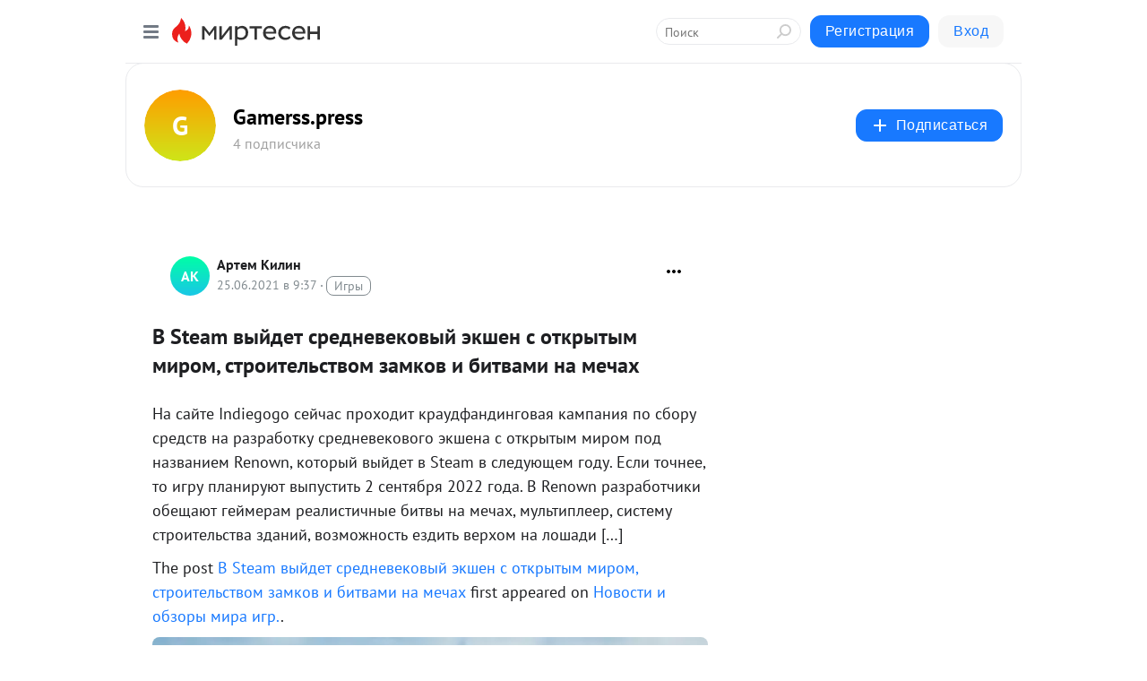

--- FILE ---
content_type: text/html; charset=utf-8
request_url: https://gametrone.mirtesen.ru/blog/43876534319/V-Steam-vyiydet-srednevekovyiy-ekshen-s-otkryityim-mirom-stroite
body_size: 29326
content:
<!DOCTYPE html>
<html lang="ru" >
<head>
<meta charset="utf-8" />
<meta name="robots" content="all"/>
<script>window.__SM_COUNTER_ID = 45130;</script>
<title data-react-helmet="true">В Steam выйдет средневековый экшен с открытым миром, строительством замков и битвами на мечах - Gamerss.press - Медиаплатформа МирТесен</title>
<meta name="viewport" content="width=device-width, initial-scale=1"/>

<meta data-react-helmet="true" name="description" content="На сайте Indiegogo сейчас проходит краудфандинговая кампания по сбору средств на разработку средневекового экшена с открытым миром под названием Renown, который выйдет в Steam в следующем году. Если точнее, то игру планируют выпустить 2 сентября 2022 года. В Renown разработчики обещают геймерам - 25 июня - 43876534319 - Медиаплатформа МирТесен"/><meta data-react-helmet="true" name="keywords" content="одноклассники, однокурсники, соседи, сослуживцы, мир тесен, земляки, старые друзья, география, блоги домов, события вокруг, социальная сеть, карта, дом, работа, web 2.0"/><meta data-react-helmet="true" property="og:image" content="https://r1.mt.ru/r18/photo9556/20396391622-0/jpg/bp.jpeg"/><meta data-react-helmet="true" property="og:image:width" content="1200"/><meta data-react-helmet="true" property="og:image:height" content="628"/><meta data-react-helmet="true" property="og:image:alt" content="В Steam выйдет средневековый экшен с открытым миром, строительством замков и битвами на мечах - Gamerss.press - Медиаплатформа МирТесен"/><meta data-react-helmet="true" property="twitter:image" content="https://r1.mt.ru/r18/photo9556/20396391622-0/jpg/bp.jpeg"/><meta data-react-helmet="true" property="vk:image" content="https://r1.mt.ru/r18/photo9556/20396391622-0/jpg/bp.jpeg"/><meta data-react-helmet="true" property="og:description" content="На сайте Indiegogo сейчас проходит краудфандинговая кампания по сбору средств на разработку средневекового экшена с открытым миром под названием Renown, который выйдет в Steam в следующем году. Если точнее, то игру планируют выпустить 2 сентября 2022 года. В Renown разработчики обещают геймерам - 25 июня - 43876534319 - Медиаплатформа МирТесен"/><meta data-react-helmet="true" property="twitter:description" content="На сайте Indiegogo сейчас проходит краудфандинговая кампания по сбору средств на разработку средневекового экшена с открытым миром под названием Renown, который выйдет в Steam в следующем году. Если точнее, то игру планируют выпустить 2 сентября 2022 года. В Renown разработчики обещают геймерам - 25 июня - 43876534319 - Медиаплатформа МирТесен"/><meta data-react-helmet="true" property="og:site_name" content="Gamerss.press - МирТесен"/><meta data-react-helmet="true" property="og:site" content="Gamerss.press - МирТесен"/><meta data-react-helmet="true" property="og:type" content="article"/><meta data-react-helmet="true" property="og:url" content="https://gametrone.ru/v-steam-vyidet-srednevekovyi-ekshen-s-otkrytym-mirom-stroitelstvom-zamkov-i-bitvami-na-mechah/"/><meta data-react-helmet="true" property="og:title" content="В Steam выйдет средневековый экшен с открытым миром, строительством замков и битвами на мечах - Gamerss.press - Медиаплатформа МирТесен"/><meta data-react-helmet="true" property="twitter:card" content="summary_large_image"/><meta data-react-helmet="true" property="twitter:title" content="В Steam выйдет средневековый экшен с открытым миром, строительством замков и битвами на мечах - Gamerss.press - Медиаплатформа МирТесен"/><meta data-react-helmet="true" http-equiv="X-UA-Compatible" content="IE=edge"/><meta data-react-helmet="true" name="viewport" content="width=device-width, initial-scale=1"/><meta data-react-helmet="true" name="yandex_direct" content="1"/><meta data-react-helmet="true" name="yandex-verification" content=""/>
<link data-react-helmet="true" rel="image_src" href="https://r1.mt.ru/r18/photo9556/20396391622-0/jpg/bp.jpeg"/><link data-react-helmet="true" rel="canonical" href="https://gametrone.ru/v-steam-vyidet-srednevekovyi-ekshen-s-otkrytym-mirom-stroitelstvom-zamkov-i-bitvami-na-mechah/"/><link data-react-helmet="true" rel="index" href="https://gametrone.mirtesen.ru"/><link data-react-helmet="true" rel="alternate" type="application/atom+xml" title="Gamerss.press - МирТесен" href="https://gametrone.mirtesen.ru/blog/atom"/><link data-react-helmet="true" rel="alternate" type="application/atom+xml" title="Gamerss.press - МирТесен" href="https://gametrone.mirtesen.ru/blog/rss"/><link data-react-helmet="true" rel="icon" href="/favicon.ico" type="image/x-icon" sizes="16x16"/><link data-react-helmet="true" rel="shortcut icon" href="/favicon.ico" type="image/x-icon" sizes="16x16"/>

<link rel="stylesheet" href="https://alpha.mirtesen.ru/assets/modern/bundle.async.390fc67b829a9a691b15.css" media="print" onload="this.media='all'">
<link rel="stylesheet" href="https://alpha.mirtesen.ru/assets/modern/bundle.blog.a38c3bcd32ce89b02c87.css" />
</head>
<body >



<div id="root"><div class="app blog-post-page"><div id="layout" class="blog-post-layout"><div id="main-container" class="not-admin"><header id="header"><div class="header-wrapper" style="width:auto"><div class="header-container"><div class="header"><div class="header__navigation"></div></div></div></div></header><div id="three-column-container"><div id="very-left-column" class=""><div class="sticky-wrap" style="left:0"><div class="sticky__content"><div class="left-menu"><div class="left-menu__blog"><div class="left-menu__item left-menu__blog-item"><div class="left-menu__item_title left-menu__item_header">Gamerss.press</div><a class="left-menu__item_element" href="https://gametrone.mirtesen.ru/?utm_referrer=mirtesen.ru">Главная</a><a class="left-menu__item_element" href="https://gametrone.mirtesen.ru/blog">Блог</a></div><div class="left-menu__item left-menu__blog-item"><div class="left-menu__item_title left-menu__item_header"></div><i class="left-menu__item_delimiter"></i><a class="left-menu__item_element" href="https://gametrone.mirtesen.ru/blog/latest">Новые</a><a class="left-menu__item_element" href="https://gametrone.mirtesen.ru/blog/interesting">Лучшие</a><a class="left-menu__item_element" href="https://gametrone.mirtesen.ru/blog/commented">Обсуждаемые</a><a class="left-menu__item_element" href="https://gametrone.mirtesen.ru/comments">Комментарии</a><a class="left-menu__item_element" href="https://gametrone.mirtesen.ru/people">Участники сайта</a></div></div><div class="left-menu__item" id="topics-menu"><div class="left-menu__item_title" id="topics-menu-title">Рубрики</div><a class="left-menu__item_element" href="//mirtesen.ru/topic/cooking?utm_medium=from_left_sidebar"><span><img src="//static.mtml.ru/images/topics/cooking.svg" alt="cooking" loading="lazy" width="16" height="16"/></span><span>Кулинария</span></a><a class="left-menu__item_element" href="//mirtesen.ru/topic/family?utm_medium=from_left_sidebar"><span><img src="//static.mtml.ru/images/topics/family.svg" alt="family" loading="lazy" width="16" height="16"/></span><span>Дети и семья</span></a><a class="left-menu__item_element" href="//mirtesen.ru/topic/show?utm_medium=from_left_sidebar"><span><img src="//static.mtml.ru/images/topics/show.svg" alt="show" loading="lazy" width="16" height="16"/></span><span>Шоу-бизнес</span></a><a class="left-menu__item_element" href="//mirtesen.ru/topic/politics?utm_medium=from_left_sidebar"><span><img src="//static.mtml.ru/images/topics/politics.svg" alt="politics" loading="lazy" width="16" height="16"/></span><span>Политика</span></a><a class="left-menu__item_element" href="//mirtesen.ru/topic/health?utm_medium=from_left_sidebar"><span><img src="//static.mtml.ru/images/topics/health.svg" alt="health" loading="lazy" width="16" height="16"/></span><span>Здоровье</span></a><button class="left-menu__item_button">Показать все<svg class="svg-icon"><use href="/images/icons.svg?v=1769022#angle-down"></use></svg></button></div><div class="left-menu__item"><div class="left-menu__item_title left-menu__item_header"><a href="https://mirtesen.ru/" class="left-menu__item_title-anchor">Моя лента</a></div><a href="https://mirtesen.ru/chats" class="left-menu__item_element left-menu__item_element_chat" target="_self"><span><img src="//static.mtml.ru/images/icons_v2/chats.svg" alt="ЧАТЫ" loading="lazy" width="16" height="16"/></span><span id="chats-tooltip">ЧАТЫ</span></a><a href="https://mirtesen.ru/polls" class="left-menu__item_element left-menu__item_element_poll" target="_self"><span><img src="//static.mtml.ru/images/icons_v2/vote.svg" alt="Опросы" loading="lazy" width="28" height="28"/></span><span id="polls-tooltip">Опросы</span></a><a href="https://mirtesen.ru/bloggers" class="left-menu__item_element" target="_self"><span><img src="//static.mtml.ru/images/icons_v2/IconBloggersColor.svg" alt="Блогеры" loading="lazy" width="17" height="17"/></span><span id="bloggers-tooltip">Блогеры</span></a><a href="https://mirtesen.ru/user-posts" class="left-menu__item_element" target="_self"><span><img src="//static.mtml.ru/images/icons_v2/IconUserContent.svg" alt="Глас народа" loading="lazy" width="16" height="16"/></span><span id="user-posts-tooltip">Глас народа</span></a><a href="https://mirtesen.ru/popular/liked" class="left-menu__item_element" target="_self"><span><img src="//static.mtml.ru/images/icons_v2/IconPopularColor.svg" alt="Популярное" loading="lazy" width="13" height="16"/></span><span id="popular-posts-tooltip">Популярное</span></a><a href="https://mirtesen.ru/popular/commented" class="left-menu__item_element" target="_self"><span><img src="//static.mtml.ru/images/icons_v2/IconDiscussColor.svg" alt="Обсуждаемое" loading="lazy" width="14" height="14"/></span><span id="commented-posts-tooltip">Обсуждаемое</span></a></div><div class="left-menu__item" id="common-menu"><a href="https://k41tv.app.link/sidebarlink" class="btn btn-primary btn-primary_left-menu" target="_blank" id="app-tooltip"><svg class="svg"><use href="/images/icons.svg#app-icon"></use></svg><span class="left-menu__item_element-text">Мессенджер МТ</span></a><a href="https://info.mirtesen.ru/about" class="left-menu__item_element" target="_blank"><span><img src="//static.mtml.ru/images/icons_v2/IconAbout.svg" alt="О компании" loading="lazy" width="9" height="14"/></span><span class="left-menu__item_element-text">О компании</span></a><a href="https://info.mirtesen.ru/glagol" class="left-menu__item_element" target="_blank"><span><img src="//static.mtml.ru/images/icons_v2/icon-glagol.svg" alt="О редакции ГлагоL" loading="lazy" width="8" height="13"/></span><span class="left-menu__item_element-text">О редакции ГлагоL</span></a><a href="https://info.mirtesen.ru/news" class="left-menu__item_element" target="_blank"><span><img src="//static.mtml.ru/images/icons_v2/IconNews.svg" alt="Новости" loading="lazy" width="16" height="14"/></span><span class="left-menu__item_element-text">Новости</span></a><a href="https://info.mirtesen.ru/partners" class="left-menu__item_element" target="_blank"><span><img src="//static.mtml.ru/images/icons_v2/IconPartners.svg" alt="Партнерам" loading="lazy" width="16" height="13"/></span><span class="left-menu__item_element-text">Партнерам</span></a><a href="https://info.mirtesen.ru/promo" class="left-menu__item_element" target="_blank"><span><img src="//static.mtml.ru/images/icons_v2/IconAdvertizing.svg" alt="Рекламодателям" loading="lazy" width="17" height="16"/></span><span class="left-menu__item_element-text">Рекламодателям</span></a><a href="https://mirtesen.ru/feedback/report" class="left-menu__item_element" target="_blank"><span><img src="//static.mtml.ru/images/icons_v2/IconFeedback.svg" alt="Обратная связь" loading="lazy" width="16" height="13"/></span><span class="left-menu__item_element-text">Обратная связь</span></a><a href="https://mirtesen.ru/feedback/report/spam" class="left-menu__item_element" target="_blank"><span><img src="//static.mtml.ru/images/icons_v2/IconSpam.svg" alt="Пожаловаться на спам" loading="lazy" width="15" height="14"/></span><span class="left-menu__item_element-text">Пожаловаться на спам</span></a><a href="https://info.mirtesen.ru/agreement" class="left-menu__item_element" target="_blank"><span><img src="//static.mtml.ru/images/icons_v2/IconAgreement.svg" alt="Соглашение" loading="lazy" width="15" height="16"/></span><span class="left-menu__item_element-text">Соглашение</span></a><a href="https://info.mirtesen.ru/recommendation_rules" class="left-menu__item_element" target="_blank"><span><img src="//static.mtml.ru/images/icons_v2/IconAgreement.svg" alt="Рекомендательные технологии" loading="lazy" width="15" height="16"/></span><span class="left-menu__item_element-text">Рекомендательные технологии</span></a></div></div><p class="recommendation-tech">На информационном ресурсе применяются <a href="https://info.mirtesen.ru/recommendation_rules">рекомендательные технологии</a> (информационные технологии предоставления информации на основе сбора, систематизации и анализа сведений, относящихся к предпочтениям пользователей сети &quot;Интернет&quot;, находящихся на территории Российской Федерации)</p><div class="mt-tizer-ad-block"><div class="partner-block-wrapper"><div id="unit_99821"></div></div></div></div></div></div><div id="content-container"><div id="secondary-header" class="secondary-header secondary-header_blog"><div class="secondary-header__middle"><div id="secondary-header-logo" class="secondary-header__logo-outer"><div class="secondary-header__logo-wrap"><a class="userlogo userlogo_xl" href="//gametrone.mirtesen.ru?utm_referrer=mirtesen.ru" style="background:linear-gradient(hsl(37, 100%, 50%), hsl(67, 80%, 50%))" target="">G</a></div></div><div class="secondary-header__title-wrap"><div class="secondary-header__title-subscribers"><h2 class="secondary-header__title"><a class="secondary-header__title-link" href="//gametrone.mirtesen.ru?utm_referrer=mirtesen.ru" style="color:#000" rel="nofollow">Gamerss.press</a></h2><i class="secondary-header__subscribers">4 подписчика</i></div></div><div><div id="mt-dropdown-menu" class="mt-dropdown-menu"><button appearance="btn" title="Подписаться" type="button" class="mt-dropdown-menu__btn btn btn-primary"><svg class="svg-icon"><use href="/images/icons.svg?v=1769022#cross"></use></svg>Подписаться</button></div></div></div></div><div class="blog-post-item blog-post-item_tile"><div id="double-column-container"><div id="right-column"><div class="partner-block-wrapper"><div id="unit_103944"></div></div><div class="partner-block-wrapper"><div id="unit_103939"></div></div><div class="right-column-comments right-column-comments_blog"><h3 class="right-column-comments__title">Свежие комментарии</h3><ul class="right-column-comments-list"><li class="right-column-comments-item"><a href="https://mirtesen.ru/people/39302235" class="right-column-comments-item__author"><span class="userlogo userlogo_s" href="" style="background:linear-gradient(hsl(122, 100%, 50%), hsl(152, 80%, 50%))" target="">US</span><div class="right-column-comments-item__author__info"><i class="right-column-comments-item__author__name" style="color:hsl(137, 70%, 50%)">Uri Strukow</i><i class="right-column-comments-item__pubdate"></i></div></a><div class="right-column-comments-item__post"><span class="right-column-comments-item__post__message">Когда Чубайса назначили руководителем Роснано, мне начали звонить друзья- зачем и чтобы это значило. Тогда мне ничего...</span><span class="right-column-comments-item__post__title">Военные США первы...</span></div></li><li class="right-column-comments-item"><a href="https://mirtesen.ru/people/550534022" class="right-column-comments-item__author"><span class="userlogo userlogo_s" href="" style="background:linear-gradient(hsl(348, 100%, 50%), hsl(378, 80%, 50%))" target="">ЮМ</span><div class="right-column-comments-item__author__info"><i class="right-column-comments-item__author__name" style="color:hsl(363, 70%, 50%)">Юрий Мешков</i><i class="right-column-comments-item__pubdate"></i></div></a><div class="right-column-comments-item__post"><span class="right-column-comments-item__post__message">Наши туда уже чубайса запустили, так что хрен им с нанопокрытием!</span><span class="right-column-comments-item__post__title">Военные США первы...</span></div></li><li class="right-column-comments-item"><a href="https://mirtesen.ru/people/173931799" class="right-column-comments-item__author"><span class="userlogo userlogo_s" href="" style="background:linear-gradient(hsl(214, 100%, 50%), hsl(244, 80%, 50%))" target="">ИИ</span><div class="right-column-comments-item__author__info"><i class="right-column-comments-item__author__name" style="color:hsl(229, 70%, 50%)">Иван Иванов</i><i class="right-column-comments-item__pubdate"></i></div></a><div class="right-column-comments-item__post"><span class="right-column-comments-item__post__message">и не только рыжего.Клиентов на процедуру тьма -тьмущая....</span><span class="right-column-comments-item__post__title">Военные США первы...</span></div></li></ul></div><div class="partner-block-wrapper"><div id="unit_99810"></div></div><div class="partner-block-wrapper"><div id="unit_95080"></div></div><div class="sticky2" style="top:30px"><div class="partner-block-wrapper"><div id="unit_103947"></div></div></div></div><div id="content-column" class="content-column"><div class="adfox-top"><div class="partner-block-wrapper"><div id="unit_99815"></div></div><div class="partner-block-wrapper"><div id="unit_99815"></div></div></div><article class="blog-post" id="post_43876534319" itemscope="" itemType="http://schema.org/NewsArticle"><meta itemscope="" itemProp="mainEntityOfPage" itemType="https://schema.org/WebPage" itemID="https://gametrone.ru/v-steam-vyidet-srednevekovyi-ekshen-s-otkrytym-mirom-stroitelstvom-zamkov-i-bitvami-na-mechah/" content=""/><meta itemProp="datePublished" content="2021-06-25T09:37:26.000Z"/><meta itemProp="dateModified" content="2021-06-25T09:37:26.000Z"/><span itemscope="" itemType="https://schema.org/Organization" itemProp="publisher"><meta itemProp="name" content="Gamerss.press"/><span itemscope="" itemType="https://schema.org/ImageObject" itemProp="logo"><meta itemProp="url" content="https://alpha.mirtesen.ru/images/mirtesen.jpg"/></span></span><meta itemProp="image" content="https://r1.mt.ru/r18/photo9556/20396391622-0/jpg/bp.jpeg"/><div class="blog-post__header"><div class="blog-post__author" rel="author"><span class="blog-post__author-avatar"><a class="userlogo" href="//mirtesen.ru/people/548047456?utm_referrer=mirtesen.ru" style="background:linear-gradient(hsl(159, 100%, 50%), hsl(189, 80%, 50%))" target="_blank">АК</a></span><div><a class="blog-post__author-name" href="//mirtesen.ru/people/548047456" target="_blank"><span itemProp="author">Артем Килин</span></a><div class="blog-post__info"><div class="blog-post__pubdate"></div><h3 class="blog-post__topic-category-wrapper"><a class="blog-post__topic-category" href="//mirtesen.ru/topic/entertainment?utm_medium=from_headline_topic_button"><span>Игры</span></a></h3></div></div></div><div><button title="Подписаться" class="btn blog-post__header-subscribe btn-primary">Подписаться</button></div><div id="mt-dropdown-menu" class="mt-dropdown-menu context-dropdown"><button type="button" class="mt-dropdown-menu__btn"><svg class="svg-icon"><use href="/images/icons.svg?v=1769022#more"></use></svg></button></div></div><h1 class="blog-post__title" itemProp="headline">В Steam выйдет средневековый экшен с открытым миром, строительством замков и битвами на мечах</h1><div class="partner-block-wrapper"><div id="unit_103965"></div></div><div class="blog-post__text" itemProp="articleBody"><p></p><p>На сайте Indiegogo сейчас проходит краудфандинговая кампания по сбору средств на разработку средневекового экшена с открытым миром под названием Renown, который выйдет в Steam в следующем году. Если точнее, то игру планируют выпустить 2 сентября 2022 года. В Renown разработчики обещают геймерам реалистичные битвы на мечах, мультиплеер, систему строительства зданий, возможность ездить верхом на лошади […]</p> <p>The post <a rel="nofollow ugc noreferrer noopener" href="https://gametrone.ru/v-steam-vyidet-srednevekovyi-ekshen-s-otkrytym-mirom-stroitelstvom-zamkov-i-bitvami-na-mechah/" target="_blank">В Steam выйдет средневековый экшен с открытым миром, строительством замков и битвами на мечах</a> first appeared on <a rel="nofollow ugc noreferrer noopener" href="https://gametrone.ru" target="_blank">Новости и обзоры мира игр.</a>.</p><p><img class="POST_IMAGE " title="         В Steam выйдет средневековый экшен с открытым миром, строительством замков и битвами на мечах       " src="https://r1.mt.ru/r18/photo9556/20396391622-0/jpg/bp.webp"          В Steam выйдет средневековый экшен с открытым миром, строительством замков и битвами на мечах       " alt=""width="620"height="auto"loading="lazy"/></p> <p>На сайте Indiegogo сейчас проходит краудфандинговая кампания по сбору средств на разработку средневекового экшена с открытым миром под названием Renown, который выйдет в Steam в следующем году.</p> <p><img class="POST_IMAGE " title="         В Steam выйдет средневековый экшен с открытым миром, строительством замков и битвами на мечах       " src="https://r.mt.ru/r18/photo9930/20619464471-0/jpg/bp.webp"          В Steam выйдет средневековый экшен с открытым миром, строительством замков и битвами на мечах       " alt=""width="620"height="auto"loading="lazy"/></p> <p> 					</p> <p><img class="POST_IMAGE " title="         В Steam выйдет средневековый экшен с открытым миром, строительством замков и битвами на мечах       " src="https://r3.mt.ru/r18/photoD8B7/20842537320-0/jpg/bp.webp"          В Steam выйдет средневековый экшен с открытым миром, строительством замков и битвами на мечах       " alt=""width="620"height="auto"loading="lazy"/></p> <p> 					</p> <p><img class="POST_IMAGE " title="         В Steam выйдет средневековый экшен с открытым миром, строительством замков и битвами на мечах       " src="https://r.mt.ru/r18/photoF946/20065610169-0/jpg/bp.webp"          В Steam выйдет средневековый экшен с открытым миром, строительством замков и битвами на мечах       " alt=""width="620"height="auto"loading="lazy"/></p> <p>Если точнее, то игру планируют выпустить 2 сентября 2022 года.</p> <p>В Renown разработчики обещают геймерам реалистичные битвы на мечах, мультиплеер, систему строительства зданий, возможность ездить верхом на лошади и специальную систему присвоения титулов и званий.</p> <p>Кроме того, в игре будут элементы выживания. Игрокам предстоит искать ресурсы и с нуля строить собственное королевство. Все это в мультиплеере. Одиночного режима пока не предвещается.</p> <ul> <li data-thumb="https://vgtimes.ru/uploads/posts/2021-06/thumbs/1624613207_1.jpg" data-src="https://vgtimes.ru/uploads/posts/2021-06/1624613207_1.jpg"> <p><img class="POST_IMAGE " title="         В Steam выйдет средневековый экшен с открытым миром, строительством замков и битвами на мечах       " src="https://r.mt.ru/r18/photo45BE/20288683018-0/jpg/bp.webp"          В Steam выйдет средневековый экшен с открытым миром, строительством замков и битвами на мечах       " alt=""width="620"height="auto"loading="lazy"/></p> </li> <li data-thumb="https://vgtimes.ru/uploads/posts/2021-06/thumbs/1624613199_2.jpg" data-src="https://vgtimes.ru/uploads/posts/2021-06/1624613199_2.jpg"> <p><img class="POST_IMAGE " title="         В Steam выйдет средневековый экшен с открытым миром, строительством замков и битвами на мечах       " src="https://r3.mt.ru/r18/photoD954/20511755867-0/jpg/bp.webp"          В Steam выйдет средневековый экшен с открытым миром, строительством замков и битвами на мечах       " alt=""width="620"height="auto"loading="lazy"/></p> </li> <li data-thumb="https://vgtimes.ru/uploads/posts/2021-06/thumbs/1624613239_3.jpg" data-src="https://vgtimes.ru/uploads/posts/2021-06/1624613239_3.jpg"> <p><img class="POST_IMAGE " title="         В Steam выйдет средневековый экшен с открытым миром, строительством замков и битвами на мечах       " src="https://r2.mt.ru/r18/photo95AF/20180974414-0/jpg/bp.webp"          В Steam выйдет средневековый экшен с открытым миром, строительством замков и битвами на мечах       " alt=""width="620"height="auto"loading="lazy"/></p> </li> <li data-thumb="https://vgtimes.ru/uploads/posts/2021-06/thumbs/1624613203_4.jpg" data-src="https://vgtimes.ru/uploads/posts/2021-06/1624613203_4.jpg"> <p><img class="POST_IMAGE " title="         В Steam выйдет средневековый экшен с открытым миром, строительством замков и битвами на мечах       " src="https://r1.mt.ru/r18/photoBFAE/20850192961-0/jpg/bp.webp"          В Steam выйдет средневековый экшен с открытым миром, строительством замков и битвами на мечах       " alt=""width="620"height="auto"loading="lazy"/></p> </li> <li data-thumb="https://vgtimes.ru/uploads/posts/2021-06/thumbs/1624613216_5.jpg" data-src="https://vgtimes.ru/uploads/posts/2021-06/1624613216_5.jpg"> <p><img class="POST_IMAGE " title="         В Steam выйдет средневековый экшен с открытым миром, строительством замков и битвами на мечах       " src="https://r1.mt.ru/r18/photoD510/20519411508-0/jpg/bp.webp"          В Steam выйдет средневековый экшен с открытым миром, строительством замков и битвами на мечах       " alt=""width="620"height="auto"loading="lazy"/></p> </li> <li data-thumb="https://vgtimes.ru/uploads/posts/2021-06/thumbs/1624613209_6.jpg" data-src="https://vgtimes.ru/uploads/posts/2021-06/1624613209_6.jpg"> <p><img class="POST_IMAGE " title="         В Steam выйдет средневековый экшен с открытым миром, строительством замков и битвами на мечах       " src="https://r4.mt.ru/r18/photo54DA/20742484357-0/jpg/bp.webp"          В Steam выйдет средневековый экшен с открытым миром, строительством замков и битвами на мечах       " alt=""width="620"height="auto"loading="lazy"/></p> </li> <li data-thumb="https://vgtimes.ru/uploads/posts/2021-06/thumbs/1624613208_7.jpg" data-src="https://vgtimes.ru/uploads/posts/2021-06/1624613208_7.jpg"> <p><img class="POST_IMAGE " title="         В Steam выйдет средневековый экшен с открытым миром, строительством замков и битвами на мечах       " src="https://r1.mt.ru/r18/photo9BF3/20188630055-0/jpg/bp.webp"          В Steam выйдет средневековый экшен с открытым миром, строительством замков и битвами на мечах       " alt=""width="620"height="auto"loading="lazy"/></p> </li> <li data-thumb="https://vgtimes.ru/uploads/posts/2021-06/thumbs/1624613205_8.jpg" data-src="https://vgtimes.ru/uploads/posts/2021-06/1624613205_8.jpg"> <p><img class="POST_IMAGE " title="         В Steam выйдет средневековый экшен с открытым миром, строительством замков и битвами на мечах       " src="https://r.mt.ru/r18/photo6002/20634775753-0/jpg/bp.webp"          В Steam выйдет средневековый экшен с открытым миром, строительством замков и битвами на мечах       " alt=""width="620"height="auto"loading="lazy"/></p> </li> <li data-thumb="https://vgtimes.ru/uploads/posts/2021-06/thumbs/1624613221_9.jpg" data-src="https://vgtimes.ru/uploads/posts/2021-06/1624613221_9.jpg"> <p><img class="POST_IMAGE " title="         В Steam выйдет средневековый экшен с открытым миром, строительством замков и битвами на мечах       " src="https://r3.mt.ru/r18/photoB70A/20857848602-0/jpg/bp.webp"          В Steam выйдет средневековый экшен с открытым миром, строительством замков и битвами на мечах       " alt=""width="620"height="auto"loading="lazy"/></p> </li> <li data-thumb="https://vgtimes.ru/uploads/posts/2021-06/thumbs/1624613200_10.jpg" data-src="https://vgtimes.ru/uploads/posts/2021-06/1624613200_10.jpg"> <p><img class="POST_IMAGE " title="         В Steam выйдет средневековый экшен с открытым миром, строительством замков и битвами на мечах       " src="https://r.mt.ru/r18/photoB36F/20303994300-0/jpg/bp.webp"          В Steam выйдет средневековый экшен с открытым миром, строительством замков и битвами на мечах       " alt=""width="620"height="auto"loading="lazy"/></p> </li> </ul><p>Также разработчики обещают возможность массовых сражений. Игроки смогут завоевывать и уничтожать замки друг друга.</p> <p>В ходе краудфандинговой кампании, на момент написания новости, разработчики собрали $35 тыс. (около 2,5 млн. руб.) из 40 тыс. (около 2,9 млн. руб) запланированных.</p> <ul> <li>В Steam выйдет  зрелищный экшен про средневековье с красивой графикой на Unreal Engine 4</li> <li>В сети узнали, какую игру бесплатно раздадут в PS Plus в июле. Она про средневековье (слух)</li> <li>Вышел трейлер новой средневековой RPG, в которой обещают «гигантский открытый мир»</li> </ul><p><!--noindex--><a target="_blank" rel="nofollow ugc noreferrer noopener" href="http://vgtimes.ru/news/78609-v-steam-vyydet-srednevekovyy-ekshen-s-otkrytym-mirom-stroitelstvom-zamkov-i-bitvami-na-mechah.html">Источник</a><!--/noindex--></p><p>The post <a rel="nofollow ugc noreferrer noopener" href="https://gametrone.ru/v-steam-vyidet-srednevekovyi-ekshen-s-otkrytym-mirom-stroitelstvom-zamkov-i-bitvami-na-mechah/" target="_blank">В Steam выйдет средневековый экшен с открытым миром, строительством замков и битвами на мечах</a> first appeared on <a rel="nofollow ugc noreferrer noopener" href="https://gametrone.ru" target="_blank">Новости и обзоры мира игр.</a>.</p><div id="unit_101877"><a href="https://smi2.ru/" ></a></div>
<script type="text/javascript" charset="utf-8">
  (function() {
    var sc = document.createElement('script'); sc.type = 'text/javascript'; sc.async = true;
    sc.src = '//smi2.ru/data/js/101877.js'; sc.charset = 'utf-8';
    var s = document.getElementsByTagName('script')[0]; s.parentNode.insertBefore(sc, s);
  }());
</script><div id="unit_103966"><a href="https://smi2.ru/" ></a></div>
<script type="text/javascript" charset="utf-8">
  (function() {
    var sc = document.createElement('script'); sc.type = 'text/javascript'; sc.async = true;
    sc.src = '//smi2.ru/data/js/103966.js'; sc.charset = 'utf-8';
    var s = document.getElementsByTagName('script')[0]; s.parentNode.insertBefore(sc, s);
  }());
</script></div><div id="panda_player" class="panda-player"></div><div class="blog-post__source"><a href="https://gametrone.mirtesen.ru/url?e=simple_click&amp;blog_post_id=43876534319&amp;url=[base64]" target="_blank">Ссылка на первоисточник</a></div><div class="blog-post__subscribe"><p class="blog-post__subscribe-text">Понравилась статья? Подпишитесь на канал, чтобы быть в курсе самых интересных материалов</p><a href="#" class="btn btn-primary">Подписаться</a></div><ul class="mt-horizontal-menu mt-horizontal-menu_list mt-horizontal-menu_multiline-left post-tags"><li><a href="/hashtags/%D0%9D%D0%BE%D0%B2%D0%BE%D1%81%D1%82%D0%B8" class="tag-label-2 tag-label-2_sm"><span>Новости</span></a><meta itemProp="about" content="Новости"/></li></ul><div class="blog-post__footer"><div class="post-controls"><div><div class="post-actions"><div class="post-actions__push"></div></div></div></div></div><span></span></article><nav class="pagination"><ul class="blog-post__pagination"><li><a href="https://gametrone.mirtesen.ru/blog/43653461470/Edge-of-Eternity?utm_referrer=mirtesen.ru"><span class="blog-post__pagination__arrow">←</span>Предыдущая тема</a></li><li class="blog-post__pagination__symbol"> | </li><li><a href="https://gametrone.mirtesen.ru/blog/43668580800/Microsoft-govorit-chto-Windows-11-sdelana-dlya-geymerov?utm_referrer=mirtesen.ru">Следующая тема<span class="blog-post__pagination__arrow">→</span></a></li></ul></nav><div class="partner-block-wrapper"><div id="unit_103916"></div></div><span></span><div class="adfox-outer blog-post-item__ad-block"><div class="partner-block-wrapper"><div id="unit_99816"></div></div></div></div></div><div class="blog-post-bottom-partners"><div class="partner-block-wrapper"><div id="unit_103941"></div></div><div class="partner-block-wrapper"><div id="unit_95079"></div></div><div class="partner-block-wrapper"><div id="unit_95031"></div></div></div></div></div></div></div><div style="position:fixed;bottom:50px;right:0;cursor:pointer;transition-duration:0.2s;transition-timing-function:linear;transition-delay:0s;z-index:10;display:none"><div id="scroll-top"><div>наверх</div></div></div></div><div></div></div></div>
<div id="messenger-portal" class="messenger-embedded"></div>
<script>window.__PRELOADED_STATE__ = {"blogDomain":{},"promotion":{"popup":{},"activeTab":"platform","sections":{"platform":{"title":"Реклама на Платформе","isMenu":true,"changed":false,"forDevs":true},"settings":{"title":"Настройки рекламы","isMenu":true,"changed":false,"forDevs":true},"item":{"title":"Редактирование объекта","isMenu":false,"changed":false,"forDevs":true},"itemAdd":{"title":"Добавление объекта","isMenu":false,"changed":false,"forDevs":true},"deposit":{"title":"Пополнение баланса","isMenu":false,"changed":false,"forDevs":true},"stats":{"title":"Статистика рекламы","isMenu":true,"changed":false,"forDevs":true}},"changed":{"platform":false,"settings":false,"item":false,"stats":false},"data":{"platform":"","settings":{"currentBalance":0,"spentBalance":0,"groupItem":{"id":null,"status":"STATUS_PENDING","dateStart":null,"dateEnd":null,"fullClicksLimit":null,"dayClicksLimit":null,"clickPrice":null,"utmSource":null,"utmMedium":null,"utmCampaign":null,"targetGeoIds":null,"targetIsMale":null,"targetAgeMin":null,"targetAgeMax":null,"targetTime":null,"title":null,"canChangeStatus":null,"inRotation":false,"fullClicks":0,"dayClicks":0},"blogpostItems":[]},"item":{"id":null,"status":"STATUS_PENDING","dateStart":null,"dateEnd":null,"fullClicksLimit":null,"dayClicksLimit":null,"clickPrice":null,"utmSource":null,"utmMedium":null,"utmCampaign":null,"targetGeoIds":null,"targetIsMale":null,"targetAgeMin":null,"targetAgeMax":null,"targetTime":null,"title":null,"canChangeStatus":null,"inRotation":false,"fullClicks":0,"dayClicks":0},"itemAdd":{"url":null},"deposit":{"value":""},"stats":{"periodFrom":"2026-01-01","periodTo":"2026-01-21"}},"errors":{}},"editComments":{"activeTab":"stats","sections":{"stats":{"title":"Статистика","isMenu":true,"changed":false,"forDevs":true},"settings":{"title":"Настройки","isMenu":true,"changed":false,"forDevs":true}},"changed":{"stats":false,"settings":false},"data":{"stats":{"periodFrom":"2026-01-14","periodTo":"2026-01-21"},"settings":{"applyForCommentsEnabled":0,"commonEnabled":0,"siteEnabled":0,"keyWords":[]}},"errors":{}},"actionVote":{},"header":{"sidebarEnabled":false,"sidebarIsOpen":false},"messageNotifications":{"items":[],"startFrom":0,"nextFrom":0,"hasMoreItems":true,"busy":false},"activityNotifications":{"items":[],"nextFrom":"","hasMoreItems":true,"busy":false},"headerSearch":{"value":"","result":{"people":[],"groups":[],"posts":[]},"isLoading":false,"hasResults":false},"rssEditor":{"editKey":null,"type":"add","loading":{"defaultImage":false},"values":{"maxTextLength":0,"publicationDelay":0,"useFullText":false,"useShortDesctiption":false,"ignoreMediaTags":false,"rssSourceLink":"","autoRefreshImportedThemes":false,"pregTemplateTextSearch":"","pregTemplateTextChange":"","xpathLongText":"","xpathImage":"","showCategory":"","importCategory":"","keepImages":false,"keepLinks":false,"keepIframes":false,"useEmbedCode":false,"useYandexTurbo":false,"addYandexGenreTags":false,"loadingTimout":0,"hideSourceLink":false,"defaultImage":""}},"telegramEditor":{"editKey":null,"type":"add","values":{"username":null,"signature":""}},"auth":{"user":null,"groupPrivileges":{},"viewedTooltips":{}},"authForm":{"isBusy":false,"widgetId":"0","instances":{"0":{"isOpen":false,"activeTab":"login","callAndSmsLimits":{"apiLimits":{"smsAllowed":true,"callAllowed":true,"smsTimeLimitExceededMsg":"","callTimeLimitExceededMsg":""},"timers":{}},"params":{"login":{"phone":"","code":"","mode":"SMS","step":"","errorMap":{}},"loginByEmail":{"email":"","password":"","remember":"on","step":"","errorMap":{}},"registration":{"name":"","lastname":"","email":"","phone":"","code":"","mode":"SMS","step":"","errorMap":{}},"registrationByEmail":{"email":"","name":"","phone":"","code":"","mode":"SMS","step":"","errorMap":{}},"password":{"email":"","errorMap":{}}}}}},"blogModerators":{"staff":[],"popup":{"popupType":null,"userInfo":null},"errors":{},"radioBtnValue":null},"logoEditor":{"image":null,"allowZoomOut":false,"position":{"x":0.5,"y":0.5},"scale":1,"rotate":0,"borderRadius":0,"width":100,"height":100,"border":0,"isEmpty":true,"type":"blog"},"headerBackgroundEditor":{"image":null,"type":"blog","allowZoomOut":false,"position":{"x":0.5,"y":0.5},"scale":1,"rotate":0,"borderRadius":0,"blogHeight":240,"profileHeight":240,"border":0,"isEmpty":true},"titleEditor":{"title":""},"secondaryHeader":{"logoSwitcher":false,"titleSwitcher":false,"backgroundSwitcher":false,"logoEditor":false,"titleEditor":false,"backgroundEditor":false},"blogMenuSettings":{"isChanged":false,"menuItems":[],"currentIndex":null,"menuItem":{},"staticWidgetsToRemove":[],"context":{"add":{"title":"Добавление раздела","saveButton":"Добавить"},"edit":{"title":"Раздел: ","saveButton":"Сохранить","remove":"Удалить раздел"}},"errors":{}},"siteSettings":{},"siteSettingsLeftMenu":{"sitesDropdown":false},"promotionLeftMenu":{},"editCommentsLeftMenu":{},"blogPostList":{"searchValue":"","search":{"results":[],"page":0,"hasMore":true,"isLoading":false},"blogPostList":[],"hasMoreItems":true,"page":1,"title":"","tag":"","period":"","before":"","after":"","status":"","sort":""},"blogPostEditor":{"id":null,"title":"","text":"","inProcess":false,"sign":"","disableComments":false,"tags":[],"tagSuggestions":[],"errors":[],"publishTime":null,"referenceUrl":"","nextBtnUrl":"","pushBtnUrl":"","pushBtnText":"","doFollowLinks":0,"pulse":0,"draft":false,"preloaderVisible":true,"errorMessage":{"isVisible":false,"text":"Произошла ошибка. Попробуйте еще раз или свяжитесь со службой поддержки."},"showPollEditor":false,"pollTab":"default","sentToModeration":false,"foundPolls":[],"foundPollsOffset":0,"hasMorePolls":true,"pollId":null},"actionModifyPostPopup":{"isOpen":false,"popupType":"","id":null,"deletedList":{},"approveList":{}},"rightColumnPosts":[],"rightColumnComments":[{"id":123643102,"text":"Когда Чубайса назначили руководителем Роснано, мне начали звонить друзья- зачем и чтобы это значило. Тогда мне ничего не пришло на ум, кроме как- это как украсть бесконечно большие деньги под нечто бесконечно малое. Что касается данной статьи, то это ни о чем. Уменьшение технологических зазоров ведет к уменьшению конкретного чипа, увеличению транзисторов на кристалле, уменьшению энергопотребления... но не влечет за собой более ничего. Чем меньше зазор и больше частота, тем быстрее чип сгорит, значит о гиперзвуке, например, вопрос не идет. Равно как не идет и об огромном количестве военных задач, кроме уменьшения размеров вычислительных модулей. Но логика-то при этом не улучшится. И те задачи, которые не решили на компьютере весом в сто тонн, не решат на компьютере весом в пятьдесят тонн. Вот и все. Единственное, что они сделают, это встроят вычислительный модуль в пулю, но есть нюанс- самые эффективные двигатели для этой пули делают в России. А так как именно размер двигателя определяет размер изделия, то уменьшение вычислителя при сохранении логики ни к чему не приведет.","date":1664640096,"blog_post":{"id":43506109237,"title":"Военные США первыми получат передовые чипы, выполненные по техпроцессу Intel 18A”","seo_url":"//gametrone.mirtesen.ru/blog/43506109237/Voennyie-SSHA-pervyimi-poluchat-peredovyie-chipyi-vyipolnennyie-?utm_referrer=mirtesen.ru"},"user":{"cover":null,"count_friends":null,"id":39302235,"url":"//mirtesen.ru/people/39302235","display_name":"Uri Strukow","photo_original":null},"images":[],"formattedDates":{"iso":"2022-10-01T16:01:36.000Z","ver1":"1 октября, 19:01","ver2":"01.10.2022 в 19:01","ver3":"1 окт., 19:01"}},{"id":123643065,"text":"Наши туда уже чубайса запустили, так что хрен им с нанопокрытием!","date":1664639665,"blog_post":{"id":43506109237,"title":"Военные США первыми получат передовые чипы, выполненные по техпроцессу Intel 18A”","seo_url":"//gametrone.mirtesen.ru/blog/43506109237/Voennyie-SSHA-pervyimi-poluchat-peredovyie-chipyi-vyipolnennyie-?utm_referrer=mirtesen.ru"},"user":{"cover":null,"count_friends":null,"id":550534022,"url":"//mirtesen.ru/people/550534022","display_name":"Юрий Мешков","photo_original":null},"images":[],"formattedDates":{"iso":"2022-10-01T15:54:25.000Z","ver1":"1 октября, 18:54","ver2":"01.10.2022 в 18:54","ver3":"1 окт., 18:54"}},{"id":123643033,"text":"и не только рыжего.Клиентов на процедуру тьма -тьмущая....","date":1664639323,"blog_post":{"id":43506109237,"title":"Военные США первыми получат передовые чипы, выполненные по техпроцессу Intel 18A”","seo_url":"//gametrone.mirtesen.ru/blog/43506109237/Voennyie-SSHA-pervyimi-poluchat-peredovyie-chipyi-vyipolnennyie-?utm_referrer=mirtesen.ru"},"user":{"cover":null,"count_friends":null,"id":173931799,"url":"//mirtesen.ru/people/173931799","display_name":"Иван Иванов","photo_original":null},"images":[],"formattedDates":{"iso":"2022-10-01T15:48:43.000Z","ver1":"1 октября, 18:48","ver2":"01.10.2022 в 18:48","ver3":"1 окт., 18:48"}}],"rightColumnGallery":{"total":0,"images":[]},"blogPost":{"id":43876534319,"title":"В Steam выйдет средневековый экшен с открытым миром, строительством замков и битвами на мечах","url":"//gametrone.mirtesen.ru/blog/43876534319?utm_referrer=mirtesen.ru","seo_url":"//gametrone.mirtesen.ru/blog/43876534319/V-Steam-vyiydet-srednevekovyiy-ekshen-s-otkryityim-mirom-stroite?utm_referrer=mirtesen.ru","canonical_url":"https://gametrone.ru/v-steam-vyidet-srednevekovyi-ekshen-s-otkrytym-mirom-stroitelstvom-zamkov-i-bitvami-na-mechah/","created":1624614105,"date":1624613846,"publish_time":null,"status":"STATUS_ACTIVE","isTitleHidden":false,"preview_text":"На сайте Indiegogo сейчас проходит краудфандинговая кампания по сбору средств на разработку средневекового экшена с открытым миром под названием Renown, который выйдет в Steam в следующем году. Если точнее, то игру планируют выпустить 2 сентября 2022 года. В Renown разработчики обещают геймерам","comments_count":0,"post_type":"post","likes":{"count":0,"user_likes":0,"can_like":0,"marks_pluses":0,"marks_minuses":0,"user_like_attr":null,"like_attr_ids":[]},"from_id":548047456,"from":{"id":548047456,"display_name":"Артем Килин","url":"//mirtesen.ru/people/548047456","photo_original":null,"isAuthenticAccount":false},"group":{"display_name":"Gamerss.press","url":"//gametrone.mirtesen.ru","photo_original":null,"id":30700549064,"canViewBlogPostCreator":true,"showSubscribersAmount":true,"is_subscribed":false,"is_member":false,"is_owner":false,"is_staff":false,"created":1621086458},"attachments":[{"photo":{"id":20396391622,"photo_original":"//mtdata.ru/u18/photo9556/20396391622-0/original.jpg#20396391622","title":"1","width":600,"height":262}},{"photo":{"id":20065610169,"photo_original":"//mtdata.ru/u18/photoF946/20065610169-0/original.jpg#20065610169","title":"1","width":600,"height":337}},{"photo":{"id":20180974414,"photo_original":"//mtdata.ru/u18/photo95AF/20180974414-0/original.jpg#20180974414","title":"1","width":600,"height":337}},{"photo":{"id":20188630055,"photo_original":"//mtdata.ru/u18/photo9BF3/20188630055-0/original.jpg#20188630055","title":"1","width":600,"height":337}},{"photo":{"id":20288683018,"photo_original":"//mtdata.ru/u18/photo45BE/20288683018-0/original.jpg#20288683018","title":"1","width":600,"height":337}},{"photo":{"id":20303994300,"photo_original":"//mtdata.ru/u18/photoB36F/20303994300-0/original.jpg#20303994300","title":"1","width":600,"height":337}},{"photo":{"id":20511755867,"photo_original":"//mtdata.ru/u18/photoD954/20511755867-0/original.jpg#20511755867","title":"1","width":600,"height":337}},{"photo":{"id":20519411508,"photo_original":"//mtdata.ru/u18/photoD510/20519411508-0/original.jpg#20519411508","title":"1","width":600,"height":337}},{"photo":{"id":20619464471,"photo_original":"//mtdata.ru/u18/photo9930/20619464471-0/original.jpg#20619464471","title":"1","width":600,"height":337}},{"photo":{"id":20634775753,"photo_original":"//mtdata.ru/u18/photo6002/20634775753-0/original.jpg#20634775753","title":"1","width":600,"height":337}},{"photo":{"id":20742484357,"photo_original":"//mtdata.ru/u18/photo54DA/20742484357-0/original.jpg#20742484357","title":"1","width":600,"height":337}},{"photo":{"id":20842537320,"photo_original":"//mtdata.ru/u18/photoD8B7/20842537320-0/original.jpg#20842537320","title":"1","width":600,"height":337}},{"photo":{"id":20850192961,"photo_original":"//mtdata.ru/u18/photoBFAE/20850192961-0/original.jpg#20850192961","title":"1","width":600,"height":337}},{"photo":{"id":20857848602,"photo_original":"//mtdata.ru/u18/photoB70A/20857848602-0/original.jpg#20857848602","title":"1","width":600,"height":337}}],"modified":1624614130,"is_draft":false,"is_queued":false,"topic":"entertainment","tags":["Новости"],"close_comments":false,"marks_count":0,"reposts":0,"recommendations":"[]","foreignPollId":null,"isSlider":null,"padRedirectUrl":"https://mirtesen.ru/url?e=pad_click&pad_page=0&blog_post_id=43876534319&announce=1","editorStatus":"EDITOR_STATUS_NONE","extraData":null,"notificationsCanBeSent":true,"notificationsSent":false,"notificationsWillBeSent":false,"notificationsLimit":4,"text":"\x3cp>\x3c/p>\x3cp>На сайте Indiegogo сейчас проходит краудфандинговая кампания по сбору средств на разработку средневекового экшена с открытым миром под названием Renown, который выйдет в Steam в следующем году. Если точнее, то игру планируют выпустить 2 сентября 2022 года. В Renown разработчики обещают геймерам реалистичные битвы на мечах, мультиплеер, систему строительства зданий, возможность ездить верхом на лошади […]\x3c/p>\n\x3cp>The post \x3ca href=\"https://gametrone.ru/v-steam-vyidet-srednevekovyi-ekshen-s-otkrytym-mirom-stroitelstvom-zamkov-i-bitvami-na-mechah/\" target=\"_blank\" rel=\"nofollow ugc noreferrer noopener\">В Steam выйдет средневековый экшен с открытым миром, строительством замков и битвами на мечах\x3c/a> first appeared on \x3ca href=\"https://gametrone.ru\" target=\"_blank\" rel=\"nofollow ugc noreferrer noopener\">Новости и обзоры мира игр.\x3c/a>.\x3c/p>\x3cp>\x3cimg title=\"\n        В Steam выйдет средневековый экшен с открытым миром, строительством замков и битвами на мечах\n      \" src=\"//mtdata.ru/u18/photo9556/20396391622-0/original.jpg#20396391622\" alt=\"\n        В Steam выйдет средневековый экшен с открытым миром, строительством замков и битвами на мечах\n      \" />\x3c/p>\n\x3cp>На сайте Indiegogo сейчас проходит краудфандинговая кампания по сбору средств на разработку средневекового экшена с открытым миром под названием Renown, который выйдет в Steam в следующем году.\x3c/p>\n\x3cp>\x3cimg title=\"\n        В Steam выйдет средневековый экшен с открытым миром, строительством замков и битвами на мечах\n      \" src=\"//mtdata.ru/u18/photo9930/20619464471-0/original.jpg#20619464471\" alt=\"\n        В Steam выйдет средневековый экшен с открытым миром, строительством замков и битвами на мечах\n      \" />\x3c/p>\n\x3cp> \t\t\t\t\t\x3c/p>\n\x3cp>\x3cimg title=\"\n        В Steam выйдет средневековый экшен с открытым миром, строительством замков и битвами на мечах\n      \" src=\"//mtdata.ru/u18/photoD8B7/20842537320-0/original.jpg#20842537320\" alt=\"\n        В Steam выйдет средневековый экшен с открытым миром, строительством замков и битвами на мечах\n      \" />\x3c/p>\n\x3cp> \t\t\t\t\t\x3c/p>\n\x3cp>\x3cimg title=\"\n        В Steam выйдет средневековый экшен с открытым миром, строительством замков и битвами на мечах\n      \" src=\"//mtdata.ru/u18/photoF946/20065610169-0/original.jpg#20065610169\" alt=\"\n        В Steam выйдет средневековый экшен с открытым миром, строительством замков и битвами на мечах\n      \" />\x3c/p>\n\x3cp>Если точнее, то игру планируют выпустить 2 сентября 2022 года.\x3c/p>\n\x3cp>В Renown разработчики обещают геймерам реалистичные битвы на мечах, мультиплеер, систему строительства зданий, возможность ездить верхом на лошади и специальную систему присвоения титулов и званий.\x3c/p>\n\x3cp>Кроме того, в игре будут элементы выживания. Игрокам предстоит искать ресурсы и с нуля строить собственное королевство. Все это в мультиплеере. Одиночного режима пока не предвещается.\x3c/p>\n\x3cul>\n\x3cli data-thumb=\"https://vgtimes.ru/uploads/posts/2021-06/thumbs/1624613207_1.jpg\" data-src=\"https://vgtimes.ru/uploads/posts/2021-06/1624613207_1.jpg\">\n\x3cp>\x3cimg title=\"\n        В Steam выйдет средневековый экшен с открытым миром, строительством замков и битвами на мечах\n      \" src=\"//mtdata.ru/u18/photo45BE/20288683018-0/original.jpg#20288683018\" alt=\"\n        В Steam выйдет средневековый экшен с открытым миром, строительством замков и битвами на мечах\n      \" />\x3c/p>\n\x3c/li>\n\x3cli data-thumb=\"https://vgtimes.ru/uploads/posts/2021-06/thumbs/1624613199_2.jpg\" data-src=\"https://vgtimes.ru/uploads/posts/2021-06/1624613199_2.jpg\">\n\x3cp>\x3cimg title=\"\n        В Steam выйдет средневековый экшен с открытым миром, строительством замков и битвами на мечах\n      \" src=\"//mtdata.ru/u18/photoD954/20511755867-0/original.jpg#20511755867\" alt=\"\n        В Steam выйдет средневековый экшен с открытым миром, строительством замков и битвами на мечах\n      \" />\x3c/p>\n\x3c/li>\n\x3cli data-thumb=\"https://vgtimes.ru/uploads/posts/2021-06/thumbs/1624613239_3.jpg\" data-src=\"https://vgtimes.ru/uploads/posts/2021-06/1624613239_3.jpg\">\n\x3cp>\x3cimg title=\"\n        В Steam выйдет средневековый экшен с открытым миром, строительством замков и битвами на мечах\n      \" src=\"//mtdata.ru/u18/photo95AF/20180974414-0/original.jpg#20180974414\" alt=\"\n        В Steam выйдет средневековый экшен с открытым миром, строительством замков и битвами на мечах\n      \" />\x3c/p>\n\x3c/li>\n\x3cli data-thumb=\"https://vgtimes.ru/uploads/posts/2021-06/thumbs/1624613203_4.jpg\" data-src=\"https://vgtimes.ru/uploads/posts/2021-06/1624613203_4.jpg\">\n\x3cp>\x3cimg title=\"\n        В Steam выйдет средневековый экшен с открытым миром, строительством замков и битвами на мечах\n      \" src=\"//mtdata.ru/u18/photoBFAE/20850192961-0/original.jpg#20850192961\" alt=\"\n        В Steam выйдет средневековый экшен с открытым миром, строительством замков и битвами на мечах\n      \" />\x3c/p>\n\x3c/li>\n\x3cli data-thumb=\"https://vgtimes.ru/uploads/posts/2021-06/thumbs/1624613216_5.jpg\" data-src=\"https://vgtimes.ru/uploads/posts/2021-06/1624613216_5.jpg\">\n\x3cp>\x3cimg title=\"\n        В Steam выйдет средневековый экшен с открытым миром, строительством замков и битвами на мечах\n      \" src=\"//mtdata.ru/u18/photoD510/20519411508-0/original.jpg#20519411508\" alt=\"\n        В Steam выйдет средневековый экшен с открытым миром, строительством замков и битвами на мечах\n      \" />\x3c/p>\n\x3c/li>\n\x3cli data-thumb=\"https://vgtimes.ru/uploads/posts/2021-06/thumbs/1624613209_6.jpg\" data-src=\"https://vgtimes.ru/uploads/posts/2021-06/1624613209_6.jpg\">\n\x3cp>\x3cimg title=\"\n        В Steam выйдет средневековый экшен с открытым миром, строительством замков и битвами на мечах\n      \" src=\"//mtdata.ru/u18/photo54DA/20742484357-0/original.jpg#20742484357\" alt=\"\n        В Steam выйдет средневековый экшен с открытым миром, строительством замков и битвами на мечах\n      \" />\x3c/p>\n\x3c/li>\n\x3cli data-thumb=\"https://vgtimes.ru/uploads/posts/2021-06/thumbs/1624613208_7.jpg\" data-src=\"https://vgtimes.ru/uploads/posts/2021-06/1624613208_7.jpg\">\n\x3cp>\x3cimg title=\"\n        В Steam выйдет средневековый экшен с открытым миром, строительством замков и битвами на мечах\n      \" src=\"//mtdata.ru/u18/photo9BF3/20188630055-0/original.jpg#20188630055\" alt=\"\n        В Steam выйдет средневековый экшен с открытым миром, строительством замков и битвами на мечах\n      \" />\x3c/p>\n\x3c/li>\n\x3cli data-thumb=\"https://vgtimes.ru/uploads/posts/2021-06/thumbs/1624613205_8.jpg\" data-src=\"https://vgtimes.ru/uploads/posts/2021-06/1624613205_8.jpg\">\n\x3cp>\x3cimg title=\"\n        В Steam выйдет средневековый экшен с открытым миром, строительством замков и битвами на мечах\n      \" src=\"//mtdata.ru/u18/photo6002/20634775753-0/original.jpg#20634775753\" alt=\"\n        В Steam выйдет средневековый экшен с открытым миром, строительством замков и битвами на мечах\n      \" />\x3c/p>\n\x3c/li>\n\x3cli data-thumb=\"https://vgtimes.ru/uploads/posts/2021-06/thumbs/1624613221_9.jpg\" data-src=\"https://vgtimes.ru/uploads/posts/2021-06/1624613221_9.jpg\">\n\x3cp>\x3cimg title=\"\n        В Steam выйдет средневековый экшен с открытым миром, строительством замков и битвами на мечах\n      \" src=\"//mtdata.ru/u18/photoB70A/20857848602-0/original.jpg#20857848602\" alt=\"\n        В Steam выйдет средневековый экшен с открытым миром, строительством замков и битвами на мечах\n      \" />\x3c/p>\n\x3c/li>\n\x3cli data-thumb=\"https://vgtimes.ru/uploads/posts/2021-06/thumbs/1624613200_10.jpg\" data-src=\"https://vgtimes.ru/uploads/posts/2021-06/1624613200_10.jpg\">\n\x3cp>\x3cimg title=\"\n        В Steam выйдет средневековый экшен с открытым миром, строительством замков и битвами на мечах\n      \" src=\"//mtdata.ru/u18/photoB36F/20303994300-0/original.jpg#20303994300\" alt=\"\n        В Steam выйдет средневековый экшен с открытым миром, строительством замков и битвами на мечах\n      \" />\x3c/p>\n\x3c/li>\n\x3c/ul>\x3cp>Также разработчики обещают возможность массовых сражений. Игроки смогут завоевывать и уничтожать замки друг друга.\x3c/p>\n\x3cp>В ходе краудфандинговой кампании, на момент написания новости, разработчики собрали $35 тыс. (около 2,5 млн. руб.) из 40 тыс. (около 2,9 млн. руб) запланированных.\x3c/p>\n\x3cul>\n\x3cli>В Steam выйдет  зрелищный экшен про средневековье с красивой графикой на Unreal Engine 4\x3c/li>\n\x3cli>В сети узнали, какую игру бесплатно раздадут в PS Plus в июле. Она про средневековье (слух)\x3c/li>\n\x3cli>Вышел трейлер новой средневековой RPG, в которой обещают «гигантский открытый мир»\x3c/li>\n\x3c/ul>\x3cp>\x3c!--noindex-->\x3ca target=\"_blank\" rel=\"nofollow ugc noreferrer noopener\" href=\"http://vgtimes.ru/news/78609-v-steam-vyydet-srednevekovyy-ekshen-s-otkrytym-mirom-stroitelstvom-zamkov-i-bitvami-na-mechah.html\">Источник\x3c/a>\x3c!--/noindex-->\x3c/p>\x3cp>The post \x3ca href=\"https://gametrone.ru/v-steam-vyidet-srednevekovyi-ekshen-s-otkrytym-mirom-stroitelstvom-zamkov-i-bitvami-na-mechah/\" target=\"_blank\" rel=\"nofollow ugc noreferrer noopener\">В Steam выйдет средневековый экшен с открытым миром, строительством замков и битвами на мечах\x3c/a> first appeared on \x3ca href=\"https://gametrone.ru\" target=\"_blank\" rel=\"nofollow ugc noreferrer noopener\">Новости и обзоры мира игр.\x3c/a>.\x3c/p>","formattedText":"\x3cp>\x3c/p>\x3cp>На сайте Indiegogo сейчас проходит краудфандинговая кампания по сбору средств на разработку средневекового экшена с открытым миром под названием Renown, который выйдет в Steam в следующем году. Если точнее, то игру планируют выпустить 2 сентября 2022 года. В Renown разработчики обещают геймерам реалистичные битвы на мечах, мультиплеер, систему строительства зданий, возможность ездить верхом на лошади […]\x3c/p>\n\x3cp>The post \x3ca rel=\"nofollow ugc noreferrer noopener\" href=\"https://gametrone.ru/v-steam-vyidet-srednevekovyi-ekshen-s-otkrytym-mirom-stroitelstvom-zamkov-i-bitvami-na-mechah/\" target=\"_blank\">В Steam выйдет средневековый экшен с открытым миром, строительством замков и битвами на мечах\x3c/a> first appeared on \x3ca rel=\"nofollow ugc noreferrer noopener\" href=\"https://gametrone.ru\" target=\"_blank\">Новости и обзоры мира игр.\x3c/a>.\x3c/p>\x3cp>\x3cimg title=\"\n        В Steam выйдет средневековый экшен с открытым миром, строительством замков и битвами на мечах\n      \" src=\"//mtdata.ru/u18/photo9556/20396391622-0/original.jpg#20396391622\" alt=\"\n        В Steam выйдет средневековый экшен с открытым миром, строительством замков и битвами на мечах\n      \" />\x3c/p>\n\x3cp>На сайте Indiegogo сейчас проходит краудфандинговая кампания по сбору средств на разработку средневекового экшена с открытым миром под названием Renown, который выйдет в Steam в следующем году.\x3c/p>\n\x3cp>\x3cimg title=\"\n        В Steam выйдет средневековый экшен с открытым миром, строительством замков и битвами на мечах\n      \" src=\"//mtdata.ru/u18/photo9930/20619464471-0/original.jpg#20619464471\" alt=\"\n        В Steam выйдет средневековый экшен с открытым миром, строительством замков и битвами на мечах\n      \" />\x3c/p>\n\x3cp> \t\t\t\t\t\x3c/p>\n\x3cp>\x3cimg title=\"\n        В Steam выйдет средневековый экшен с открытым миром, строительством замков и битвами на мечах\n      \" src=\"//mtdata.ru/u18/photoD8B7/20842537320-0/original.jpg#20842537320\" alt=\"\n        В Steam выйдет средневековый экшен с открытым миром, строительством замков и битвами на мечах\n      \" />\x3c/p>\n\x3cp> \t\t\t\t\t\x3c/p>\n\x3cp>\x3cimg title=\"\n        В Steam выйдет средневековый экшен с открытым миром, строительством замков и битвами на мечах\n      \" src=\"//mtdata.ru/u18/photoF946/20065610169-0/original.jpg#20065610169\" alt=\"\n        В Steam выйдет средневековый экшен с открытым миром, строительством замков и битвами на мечах\n      \" />\x3c/p>\n\x3cp>Если точнее, то игру планируют выпустить 2 сентября 2022 года.\x3c/p>\n\x3cp>В Renown разработчики обещают геймерам реалистичные битвы на мечах, мультиплеер, систему строительства зданий, возможность ездить верхом на лошади и специальную систему присвоения титулов и званий.\x3c/p>\n\x3cp>Кроме того, в игре будут элементы выживания. Игрокам предстоит искать ресурсы и с нуля строить собственное королевство. Все это в мультиплеере. Одиночного режима пока не предвещается.\x3c/p>\n\x3cul>\n\x3cli data-thumb=\"https://vgtimes.ru/uploads/posts/2021-06/thumbs/1624613207_1.jpg\" data-src=\"https://vgtimes.ru/uploads/posts/2021-06/1624613207_1.jpg\">\n\x3cp>\x3cimg title=\"\n        В Steam выйдет средневековый экшен с открытым миром, строительством замков и битвами на мечах\n      \" src=\"//mtdata.ru/u18/photo45BE/20288683018-0/original.jpg#20288683018\" alt=\"\n        В Steam выйдет средневековый экшен с открытым миром, строительством замков и битвами на мечах\n      \" />\x3c/p>\n\x3c/li>\n\x3cli data-thumb=\"https://vgtimes.ru/uploads/posts/2021-06/thumbs/1624613199_2.jpg\" data-src=\"https://vgtimes.ru/uploads/posts/2021-06/1624613199_2.jpg\">\n\x3cp>\x3cimg title=\"\n        В Steam выйдет средневековый экшен с открытым миром, строительством замков и битвами на мечах\n      \" src=\"//mtdata.ru/u18/photoD954/20511755867-0/original.jpg#20511755867\" alt=\"\n        В Steam выйдет средневековый экшен с открытым миром, строительством замков и битвами на мечах\n      \" />\x3c/p>\n\x3c/li>\n\x3cli data-thumb=\"https://vgtimes.ru/uploads/posts/2021-06/thumbs/1624613239_3.jpg\" data-src=\"https://vgtimes.ru/uploads/posts/2021-06/1624613239_3.jpg\">\n\x3cp>\x3cimg title=\"\n        В Steam выйдет средневековый экшен с открытым миром, строительством замков и битвами на мечах\n      \" src=\"//mtdata.ru/u18/photo95AF/20180974414-0/original.jpg#20180974414\" alt=\"\n        В Steam выйдет средневековый экшен с открытым миром, строительством замков и битвами на мечах\n      \" />\x3c/p>\n\x3c/li>\n\x3cli data-thumb=\"https://vgtimes.ru/uploads/posts/2021-06/thumbs/1624613203_4.jpg\" data-src=\"https://vgtimes.ru/uploads/posts/2021-06/1624613203_4.jpg\">\n\x3cp>\x3cimg title=\"\n        В Steam выйдет средневековый экшен с открытым миром, строительством замков и битвами на мечах\n      \" src=\"//mtdata.ru/u18/photoBFAE/20850192961-0/original.jpg#20850192961\" alt=\"\n        В Steam выйдет средневековый экшен с открытым миром, строительством замков и битвами на мечах\n      \" />\x3c/p>\n\x3c/li>\n\x3cli data-thumb=\"https://vgtimes.ru/uploads/posts/2021-06/thumbs/1624613216_5.jpg\" data-src=\"https://vgtimes.ru/uploads/posts/2021-06/1624613216_5.jpg\">\n\x3cp>\x3cimg title=\"\n        В Steam выйдет средневековый экшен с открытым миром, строительством замков и битвами на мечах\n      \" src=\"//mtdata.ru/u18/photoD510/20519411508-0/original.jpg#20519411508\" alt=\"\n        В Steam выйдет средневековый экшен с открытым миром, строительством замков и битвами на мечах\n      \" />\x3c/p>\n\x3c/li>\n\x3cli data-thumb=\"https://vgtimes.ru/uploads/posts/2021-06/thumbs/1624613209_6.jpg\" data-src=\"https://vgtimes.ru/uploads/posts/2021-06/1624613209_6.jpg\">\n\x3cp>\x3cimg title=\"\n        В Steam выйдет средневековый экшен с открытым миром, строительством замков и битвами на мечах\n      \" src=\"//mtdata.ru/u18/photo54DA/20742484357-0/original.jpg#20742484357\" alt=\"\n        В Steam выйдет средневековый экшен с открытым миром, строительством замков и битвами на мечах\n      \" />\x3c/p>\n\x3c/li>\n\x3cli data-thumb=\"https://vgtimes.ru/uploads/posts/2021-06/thumbs/1624613208_7.jpg\" data-src=\"https://vgtimes.ru/uploads/posts/2021-06/1624613208_7.jpg\">\n\x3cp>\x3cimg title=\"\n        В Steam выйдет средневековый экшен с открытым миром, строительством замков и битвами на мечах\n      \" src=\"//mtdata.ru/u18/photo9BF3/20188630055-0/original.jpg#20188630055\" alt=\"\n        В Steam выйдет средневековый экшен с открытым миром, строительством замков и битвами на мечах\n      \" />\x3c/p>\n\x3c/li>\n\x3cli data-thumb=\"https://vgtimes.ru/uploads/posts/2021-06/thumbs/1624613205_8.jpg\" data-src=\"https://vgtimes.ru/uploads/posts/2021-06/1624613205_8.jpg\">\n\x3cp>\x3cimg title=\"\n        В Steam выйдет средневековый экшен с открытым миром, строительством замков и битвами на мечах\n      \" src=\"//mtdata.ru/u18/photo6002/20634775753-0/original.jpg#20634775753\" alt=\"\n        В Steam выйдет средневековый экшен с открытым миром, строительством замков и битвами на мечах\n      \" />\x3c/p>\n\x3c/li>\n\x3cli data-thumb=\"https://vgtimes.ru/uploads/posts/2021-06/thumbs/1624613221_9.jpg\" data-src=\"https://vgtimes.ru/uploads/posts/2021-06/1624613221_9.jpg\">\n\x3cp>\x3cimg title=\"\n        В Steam выйдет средневековый экшен с открытым миром, строительством замков и битвами на мечах\n      \" src=\"//mtdata.ru/u18/photoB70A/20857848602-0/original.jpg#20857848602\" alt=\"\n        В Steam выйдет средневековый экшен с открытым миром, строительством замков и битвами на мечах\n      \" />\x3c/p>\n\x3c/li>\n\x3cli data-thumb=\"https://vgtimes.ru/uploads/posts/2021-06/thumbs/1624613200_10.jpg\" data-src=\"https://vgtimes.ru/uploads/posts/2021-06/1624613200_10.jpg\">\n\x3cp>\x3cimg title=\"\n        В Steam выйдет средневековый экшен с открытым миром, строительством замков и битвами на мечах\n      \" src=\"//mtdata.ru/u18/photoB36F/20303994300-0/original.jpg#20303994300\" alt=\"\n        В Steam выйдет средневековый экшен с открытым миром, строительством замков и битвами на мечах\n      \" />\x3c/p>\n\x3c/li>\n\x3c/ul>\x3cp>Также разработчики обещают возможность массовых сражений. Игроки смогут завоевывать и уничтожать замки друг друга.\x3c/p>\n\x3cp>В ходе краудфандинговой кампании, на момент написания новости, разработчики собрали $35 тыс. (около 2,5 млн. руб.) из 40 тыс. (около 2,9 млн. руб) запланированных.\x3c/p>\n\x3cul>\n\x3cli>В Steam выйдет  зрелищный экшен про средневековье с красивой графикой на Unreal Engine 4\x3c/li>\n\x3cli>В сети узнали, какую игру бесплатно раздадут в PS Plus в июле. Она про средневековье (слух)\x3c/li>\n\x3cli>Вышел трейлер новой средневековой RPG, в которой обещают «гигантский открытый мир»\x3c/li>\n\x3c/ul>\x3cp>\x3c!--noindex-->\x3ca target=\"_blank\" rel=\"nofollow ugc noreferrer noopener\" href=\"http://vgtimes.ru/news/78609-v-steam-vyydet-srednevekovyy-ekshen-s-otkrytym-mirom-stroitelstvom-zamkov-i-bitvami-na-mechah.html\">Источник\x3c/a>\x3c!--/noindex-->\x3c/p>\x3cp>The post \x3ca rel=\"nofollow ugc noreferrer noopener\" href=\"https://gametrone.ru/v-steam-vyidet-srednevekovyi-ekshen-s-otkrytym-mirom-stroitelstvom-zamkov-i-bitvami-na-mechah/\" target=\"_blank\">В Steam выйдет средневековый экшен с открытым миром, строительством замков и битвами на мечах\x3c/a> first appeared on \x3ca rel=\"nofollow ugc noreferrer noopener\" href=\"https://gametrone.ru\" target=\"_blank\">Новости и обзоры мира игр.\x3c/a>.\x3c/p>","reference_url":"https://gametrone.mirtesen.ru/url?e=simple_click&blog_post_id=43876534319&url=[base64]","reference_url_original":"https://gametrone.ru/v-steam-vyidet-srednevekovyi-ekshen-s-otkrytym-mirom-stroitelstvom-zamkov-i-bitvami-na-mechah/?utm_source=rss&utm_medium=rss&utm_campaign=v-steam-vyidet-srednevekovyi-ekshen-s-otkrytym-mirom-stroitelstvom-zamkov-i-bitvami-na-mechah","prevPostUrl":"https://gametrone.mirtesen.ru/blog/43668580800/Microsoft-govorit-chto-Windows-11-sdelana-dlya-geymerov?utm_referrer=mirtesen.ru","nextPostUrl":"https://gametrone.mirtesen.ru/blog/43653461470/Edge-of-Eternity?utm_referrer=mirtesen.ru","formattedDates":{"iso":"2021-06-25T09:37:26.000Z","ver1":"25 июня, 12:37","ver2":"25.06.2021 в 12:37","ver3":"25 июня, 12:37"},"images":[{"main":true,"url":"//mtdata.ru/u18/photo9556/20396391622-0/original.jpg#20396391622","width":600,"height":262},{"main":true,"url":"//mtdata.ru/u18/photoF946/20065610169-0/original.jpg#20065610169","width":600,"height":337},{"main":true,"url":"//mtdata.ru/u18/photo95AF/20180974414-0/original.jpg#20180974414","width":600,"height":337},{"main":true,"url":"//mtdata.ru/u18/photo9BF3/20188630055-0/original.jpg#20188630055","width":600,"height":337},{"main":true,"url":"//mtdata.ru/u18/photo45BE/20288683018-0/original.jpg#20288683018","width":600,"height":337},{"main":true,"url":"//mtdata.ru/u18/photoB36F/20303994300-0/original.jpg#20303994300","width":600,"height":337},{"main":true,"url":"//mtdata.ru/u18/photoD954/20511755867-0/original.jpg#20511755867","width":600,"height":337},{"main":true,"url":"//mtdata.ru/u18/photoD510/20519411508-0/original.jpg#20519411508","width":600,"height":337},{"main":true,"url":"//mtdata.ru/u18/photo9930/20619464471-0/original.jpg#20619464471","width":600,"height":337},{"main":true,"url":"//mtdata.ru/u18/photo6002/20634775753-0/original.jpg#20634775753","width":600,"height":337},{"main":true,"url":"//mtdata.ru/u18/photo54DA/20742484357-0/original.jpg#20742484357","width":600,"height":337},{"main":true,"url":"//mtdata.ru/u18/photoD8B7/20842537320-0/original.jpg#20842537320","width":600,"height":337},{"main":true,"url":"//mtdata.ru/u18/photoBFAE/20850192961-0/original.jpg#20850192961","width":600,"height":337},{"main":true,"url":"//mtdata.ru/u18/photoB70A/20857848602-0/original.jpg#20857848602","width":600,"height":337}],"videos":[],"shared_post":null,"mentionedPersons":null,"topicKey":"entertainment"},"blogMember":{"usedSearch":false,"activeTab":"rating","tabs":{},"staff":{},"search":{}},"aggregator":{"items":[],"page":0,"hasMore":true},"leftMenu":{"listSites":{"mySubscriptions":{"items":[],"total":0,"hideMoreButton":0},"mySites":{"items":[],"total":0,"hideMoreButton":0}},"listFriends":{"hideMoreButton":0,"items":[]},"listTopics":[{"key":"cooking","text":"Кулинария","theme":true},{"key":"family","text":"Дети и семья","theme":true},{"key":"show","text":"Шоу-бизнес","theme":true},{"key":"politics","text":"Политика","theme":true},{"key":"health","text":"Здоровье","theme":true},{"key":"IT","text":"IT","theme":true},{"key":"auto","text":"Авто-мото","theme":true},{"key":"finance","text":"Бизнес и финансы","theme":true},{"key":"animals","text":"В мире животных","theme":true},{"key":"military","text":"Военное дело","theme":true},{"key":"home","text":"Дом/Дача","theme":true},{"key":"entertainment","text":"Игры","theme":true},{"key":"history","text":"История","theme":true},{"key":"cinema","text":"Кино","theme":true},{"key":"beauty","text":"Красота","theme":true},{"key":"culture","text":"Культура","theme":true},{"key":"realty","text":"Недвижимость","theme":true},{"key":"society","text":"Общество","theme":true},{"key":"fishing","text":"Охота и рыбалка","theme":true},{"key":"technology","text":"Прогресс","theme":true},{"key":"career","text":"Работа","theme":true},{"key":"humor","text":"Развлечения","theme":true},{"key":"ad","text":"Реклама","theme":true},{"key":"religion","text":"Религия","theme":true},{"key":"sport","text":"Спорт","theme":true},{"key":"tourism","text":"Туризм","theme":true},{"key":"photo","text":"Фото","theme":true},{"key":"all","text":"Разное","theme":false}],"blogMenu":{"menuItems":[{"url":"https://gametrone.mirtesen.ru/?utm_referrer=mirtesen.ru","tags":"","type":"posts","title":"Главная","context":"default","stop_tags":"","module_type":"GroupsItem","module_title":"Блог","main_widget_id":"GroupsItemdefaultBlogPosts","secondary":false,"width":0},{"url":"https://gametrone.mirtesen.ru/blog","tags":"","type":"posts","title":"Блог","context":"default","stop_tags":"","module_type":"BlogPosts","module_title":"","main_widget_id":"BlogPostsdefaultBlogPostsContent","secondary":false,"width":0}],"activeItem":null},"profileMenu":{"menuItems":[],"activeItem":null},"url":null,"initialCount":5,"loadCount":10,"isDropdownVisible":false},"actionBlogPostNotify":{"isOpen":false,"id":null,"message":""},"blogCommentPage":{"items":[],"hasMoreItems":true,"page":0,"userStatus":null,"showModal":false,"modalCommentId":null},"groups":{"ratedGroups":[],"page":1,"hasMore":true,"period":"PERIOD_MONTH","order":"ORDER_BY_UNIQUE_VISITORS","searchValue":""},"stat":{"promoBalance":null,"wagesPromoBonuses":null,"wagesTotalBalance":null,"loading":false,"current":{"period":"PERIOD_TODAY","periodFrom":"2025-12-21","periodTo":"2026-01-22","timeframe":"TIMEFRAME_HOURS","timeframeEnabledMask":".*"},"objectId":null,"rows":[],"wages":[],"total":{},"viewsStat":{},"activeStat":"general"},"app":{"ip":"18.222.156.149","scope":"blog","disableAll":false,"disableYandexAnalytics":false,"originalUrl":"/blog/43876534319/V-Steam-vyiydet-srednevekovyiy-ekshen-s-otkryityim-mirom-stroite","hideAdBlocks":false,"isModernBrowser":true,"isMobile":false,"req":{"ip":"18.222.156.149","port":80,"userAgent":"Mozilla/5.0 (Macintosh; Intel Mac OS X 10_15_7) AppleWebKit/537.36 (KHTML, like Gecko) Chrome/131.0.0.0 Safari/537.36; ClaudeBot/1.0; +claudebot@anthropic.com)","cookies":{},"headers":{"connection":"upgrade","host":"gametrone.mirtesen.ru","x-geoip2-geoname-id":"4509177","x-geoip2-country":"US","x-geoip2-city":"Columbus","x-real-ip":"18.222.156.149","x-forwarded-for":"18.222.156.149","x-forwarded-proto":"https","pragma":"no-cache","cache-control":"no-cache","upgrade-insecure-requests":"1","user-agent":"Mozilla/5.0 (Macintosh; Intel Mac OS X 10_15_7) AppleWebKit/537.36 (KHTML, like Gecko) Chrome/131.0.0.0 Safari/537.36; ClaudeBot/1.0; +claudebot@anthropic.com)","accept":"text/html,application/xhtml+xml,application/xml;q=0.9,image/webp,image/apng,*/*;q=0.8,application/signed-exchange;v=b3;q=0.9","sec-fetch-site":"none","sec-fetch-mode":"navigate","sec-fetch-user":"?1","sec-fetch-dest":"document","accept-encoding":"gzip, deflate, br"},"query":{},"params":{"postId":"43876534319","suffix":["V-Steam-vyiydet-srednevekovyiy-ekshen-s-otkryityim-mirom-stroite"]},"browser":{"name":"chrome","version":"131.0.0","os":"Mac OS","type":"browser"},"protocol":"https","host":"gametrone.mirtesen.ru","originalUrl":"/blog/43876534319/V-Steam-vyiydet-srednevekovyiy-ekshen-s-otkryityim-mirom-stroite","lightApp":false,"mobileApp":false,"deviceType":"desktop","isMobile":false,"specialSource":false},"metrics":{"yandexMetricaAccountId":null,"yandexWebmasterCheckingMetatag":null,"statMediaId":null},"site":{"id":30700549064,"display_name":"Gamerss.press","slogan":"Новости, обзоры, видео компьютерных, консольных, мобильных, MMORPG игр, компьютерное железо и многое другое…\n\nВсе материалы на данном сайте взяты из открытых источников — имеют обратную ссылку на материал в интернете или присланы посетителями сайта и предоставляются исключительно в ознакомительных целях.\n\nПрава на материалы принадлежат их владельцам. Администрация сайта ответственности за содержание материала не несет.","url":"https://gametrone.mirtesen.ru/blog/43876534319/V-Steam-vyiydet-srednevekovyiy-ekshen-s-otkryityim-mirom-stroite","photo":null,"tags":null,"members_count":4,"showSubscribersAmount":true,"is_member":false,"is_subscribed":false,"is_admin":false,"is_owner":false,"is_staff":false,"isBlocked":false,"date_wages_start":null,"can_view_members":true,"canComment":false,"canVote":null,"can_join":false,"canAddPostWithoutApprove":false,"canAddPost":false,"canViewBlogPostCreator":true,"canViewContent":true,"smi2SiteId":null,"smi2RightBlock":null,"smi2BottomBlock":null,"smi2BottomBlock2":null,"smi2BottomBlock3":null,"smi2BottomBlock4":null,"smi2BlogPostBlock":null,"hideBanners":false,"hideBottomPad":false,"ramblerTop100CounterId":null,"mainDomain":"//gametrone.mirtesen.ru"},"siteBuilder":{"rev":"1.01","head":{"meta":["\x3cmeta http-equiv=\"X-UA-Compatible\" content=\"IE=edge\"/>","\x3cmeta name=\"viewport\" content=\"width=device-width, initial-scale=1\"/>","\x3cmeta name=\"yandex_direct\" content=\"1\"/>","\x3cmeta name=\"yandex-verification\" content=\"\"/>"],"title":"В Steam выйдет средневековый экшен с открытым миром, строительством замков и битвами на мечах"},"layout":{"props":[],"style":[],"elements":[]},"header":{"props":[],"style":[],"elements":[]},"footer":{"props":[],"style":[],"elements":[]},"veryLeftColumn":{"props":[],"style":[],"elements":[]},"veryRightColumn":{"props":[],"style":[],"elements":[]},"mainLogo":{"props":{"image":null},"style":[]},"mainHeader":{"props":{"image":"//mtdata.ru/u2/photo8AC8/20266059367-0/original.jpeg","title":"Gamerss.press","slogan":"Новости, обзоры, видео компьютерных, консольных, мобильных, MMORPG игр, компьютерное железо и многое другое…\n\nВсе материалы на данном сайте взяты из открытых источников — имеют обратную ссылку на материал в интернете или присланы посетителями сайта и предоставляются исключительно в ознакомительных целях.\n\nПрава на материалы принадлежат их владельцам. Администрация сайта ответственности за содержание материала не несет.","favicon":null},"style":[]},"mainMenu":{"items":[{"url":"https://gametrone.mirtesen.ru/?utm_referrer=mirtesen.ru","tags":"","type":"posts","title":"Главная","context":"default","stop_tags":"","module_type":"GroupsItem","module_title":"Блог","main_widget_id":"GroupsItemdefaultBlogPosts","secondary":false,"width":0},{"url":"https://gametrone.mirtesen.ru/blog","tags":"","type":"posts","title":"Блог","context":"default","stop_tags":"","module_type":"BlogPosts","module_title":"","main_widget_id":"BlogPostsdefaultBlogPostsContent","secondary":false,"width":0}]},"mainContent":{"props":[],"style":[],"elements":[]},"mainDomain":"gametrone.mirtesen.ru","yaMetricsGlobal":{"ver":2,"params":{"id":54481189,"clickmap":true,"trackLinks":true,"accurateTrackBounce":true,"webvisor":false},"userParams":{"interests":"cooking"}},"smi2":{"blockId":82631,"siteId":null},"htmlFooter":{"text":null,"enabled":false},"htmlHeader":{"text":null,"enabled":false},"yaMetricsSite":[]},"groupBlogPostsModule":{"allowVoteVislvl":4,"allowContentVislvl":0,"allowCommentVislvl":4,"allowViewCreatorVislvl":null,"premoderation":null},"page":"blogPost","layout":"BlogPostLayout","postTopic":"entertainment","meta":{"title":"В Steam выйдет средневековый экшен с открытым миром, строительством замков и битвами на мечах - Gamerss.press - Медиаплатформа МирТесен","description":"На сайте Indiegogo сейчас проходит краудфандинговая кампания по сбору средств на разработку средневекового экшена с открытым миром под названием Renown, который выйдет в Steam в следующем году. Если точнее, то игру планируют выпустить 2 сентября 2022 года. В Renown разработчики обещают геймерам - 25 июня - 43876534319  - Медиаплатформа МирТесен","link":"https://gametrone.ru/v-steam-vyidet-srednevekovyi-ekshen-s-otkrytym-mirom-stroitelstvom-zamkov-i-bitvami-na-mechah/","image":"//mtdata.ru/u18/photo9556/20396391622-0/original.jpg#20396391622","canonical":"https://gametrone.ru/v-steam-vyidet-srednevekovyi-ekshen-s-otkrytym-mirom-stroitelstvom-zamkov-i-bitvami-na-mechah/"}},"staticPage":{"title":"","html":""},"blogPostNotifications":{"updatedAt":"","expandOptions":false,"expandList":false,"hasMore":false,"isEmpty":null,"page":0,"list":[],"offset":0},"blogPostNotification":{"show":false,"data":{}},"plainPostEditor":{},"mtPoll":{"poll":[]},"personSettings":{"activeTab":"personal","sections":{"personal":{"title":"Мои данные","isMenu":true,"changed":false},"contacts":{"title":"Контактная информация","isMenu":true,"changed":false},"privacy":{"title":"Приватность и уведомления","isMenu":true,"changed":false},"password":{"title":"Смена пароля","isMenu":true,"changed":false},"siteblacklist":{"title":"Сайты в черном списке","isMenu":true,"changed":false},"peopleblacklist":{"title":"Люди в черном списке","isMenu":true,"changed":false},"confirm":{"title":"Подтвердите свой номер мобильного телефона","isMenu":false,"changed":false}},"data":{"personal":{"userName":"","userSurname":"","userPseudonym":"","userStatus":"","userBirthday":"","userBirthdayMonth":"","userBirthdayYear":"","userGender":"","education":"","familyStatus":"","profession":"","favoriteMusic":"","favoriteFilms":"","favoriteBooks":"","favoriteFood":"","favoriteGames":"","favoriteOther":""},"contacts":{"personEmail":"","addEmail":"","addMessengerICQ":"","addMessengerSkype":"","addMessengerYaOnline":"","addMessengerGooglePlus":"","addMessengerMailAgent":"","addMailSocial":"","addFacebookSocial":"","addVkSocial":"","addOkSocial":"","addMobilePhone":"","addHomePhone":"","addWorkPhone":"","otherInfoInput":"","otherSitesInput":"","socialNetworks":{},"emails":{}},"privacy":{"aboutTodayThemes":true,"aboutFriendsAndNewMessage":true,"aboutComments":true,"aboutPhotos":true,"aboutSites":true,"wasInvited":"","languageSelection":0},"password":{"oldPassword":"","nextPassword":"","nextPasswordRepeat":"","showPassword":false},"confirm":{"phone":"","phoneConfirmCode":"","resending":false,"confirmSmsSent":false},"tools":{"buttonCode":"\x3ca href=\"https://mirtesen.ru/people/me?post=https://mirtesen.ru\" style=\"text-decoration: none; display: inline-block; position: relative; top: 4px;\">\x3cdiv style=\"display: table-cell; vertical-align: middle;\">\x3cimg src=\"https://static.mtml.ru/images/share_button.png\"/>\x3c/div>\x3cb style=\"color: black; font-family: Arial; font-size: 14px; display: table-cell; padding-left: 3px; vertical-align: middle;\">МирТесен\x3c/b>\x3c/a>"},"invitefriends":{"searchInput":""},"siteblacklist":{},"peopleblacklist":{}},"errors":{},"valid":{}},"personPostList":{"posts":[],"nextOffset":0,"hasMoreItems":true,"currentUserPostId":null,"page":0},"personFriends":{"search":"","tab":"friends","inProcess":false,"tabData":{"friends":{"title":"Друзья","url":"/people/[MT_USER_ID]/friends","data":[],"page":1,"hasMore":false,"count":0,"tooltip":"Ваши друзья"},"incoming-requests":{"title":"Входящие","url":"/people/[MT_USER_ID]/friends/incoming-requests","data":[],"page":1,"hasMore":false,"count":0,"tooltip":"Люди хотят добавить вас в друзья"},"outgoing-requests":{"title":"Исходящие","url":"/people/[MT_USER_ID]/friends/outgoing-requests","data":[],"page":1,"hasMore":false,"count":0,"tooltip":"Ваши предложения дружить"},"recommended":{"title":"Рекомендуемые","url":"/people/[MT_USER_ID]/friends/recommended","data":[],"page":1,"hasMore":false,"count":0,"tooltip":"Вы можете знать этих людей"}}},"personPublications":{"publications":[],"page":0,"hasMoreItems":true},"personEvents":{"events":[],"hasMoreItems":true,"page":1},"personProfile":{"profileInfo":{},"friends":[],"sites":[],"photos":[],"videos":[],"popup":{"isOpen":false,"text":"Успешно сохранено","buttonText":"ОК","reload":true,"redirect":false}},"personPrivateMedia":{"items":[],"page":1,"hasMoreItems":false},"personSites":{"page":1,"hasMoreItems":true},"personComments":{"lastMessageId":null,"hasMoreItems":true,"comments":[]},"accountConsolidation":{"accountConsolidation":null},"pad":{"topicKey":null,"filter":"selected"},"platformPostList":{"posts":[],"hasMoreItems":true,"page":0,"sort":"latest"},"platformPost":{"newsPost":[]},"topicPostList":{"topicKey":null,"filter":"selected"},"topicPartnerPost":{"post":null,"isOpen":false},"topicModeration":{"isOpen":false,"isBusy":false,"topic":null,"list":null,"currentBlogPostId":null,"nextEditorStatus":null},"recoveryPassword":{"isEmailSent":false,"emailError":"","inputValue":{"pass1":"","pass2":"","email":""}},"footerCatFish":{"postsScrolled":0},"indexMainAuthorized":{"posts":[],"nonFriendPostIds":[],"hasMore":false,"nextOffset":0,"feedId":null,"activeTab":"main","hiddenPosts":[]},"pollList":{"polls":[],"currentFilter":"new","page":0,"hasMore":true,"recordsOnPage":0,"hiddenPolls":{}},"blogPostRecommended":{"items":[],"hasMoreItems":true,"count":6,"nextOffset":0,"isLoading":false},"voteAction":{},"voteList":{"activeId":null},"blogSubscription":{"30700549064":{"isMember":false,"isSubscribed":false,"isOwner":false,"isBlocked":false}},"popularPostsList":{},"bloggersPostsList":{},"commentatorList":{},"reposterList":{},"userCard":{},"feedback":{"showModal":false,"type":"feedback","category":0,"title":"","email":"","message":"","activeTab":"form","tickets":[],"currentTicket":null,"inProcess":false,"errors":{}},"userFriendship":{},"activitiesList":{"items":[],"nextFrom":"","hasMore":true},"createSitePage":{"domain":"","similarDomains":[],"name":"","tagLine":"","description":"","keywords":"","logo":null,"inProcess":false,"successMessage":{},"errorMessage":{}},"postTiles":{"blogPostBottom":{"posts":[],"posts2":[],"hasMore":true,"page":1,"recordsOnPage":54,"hiddenPosts":[],"topicKey":"entertainment","filter":"unselected"}},"v2Comments":{},"logoutModal":{"showModal":false,"redirectUrl":""},"pymk":{"recommendedFriends":[]},"topAuthors":{"userList":[],"hasMore":true,"offset":0,"showCount":4},"mtSearch":{"activeTab":"all","searchValue":"","isLoading":false,"tabs":{"all":{"title":"Все","url":"/search"},"people":{"title":"Люди","url":"/search/people"},"groups":{"title":"Каналы","url":"/search/groups"},"posts":{"title":"Публикации","url":"/search/posts"}},"tabData":{"people":{"data":[],"page":1,"hasMore":true},"groups":{"data":[],"page":1,"hasMore":true},"posts":{"data":[],"page":1,"hasMore":true}}},"userInterests":{"topics":[],"tags":[],"interests":{},"activeTab":"selected","inProcess":false,"search":{"isActive":false,"inProcess":false,"results":{"topic":[],"tag":[]}}},"testApi":{"csrJwt":null,"csrJwtButNoRefresh":null,"ssrJwt":null,"loaded":false,"postId":null,"csrLogin":false,"ssrLogin":false},"hashtagPostList":{"loadType":null,"posts":[],"tag":"","tagId":null,"hasMore":true,"offset":0},"reasonsForShowing":{},"channelIndex":{"items":[],"nextOffset":0,"hasMoreItems":true,"currentUserPostId":null,"page":0},"channelPost":{"mainPost":null,"currenPostId":null,"feedPosts":[],"relatedPosts":[],"visiblePosts":[],"currentPostId":null},"richPostEditor":{"id":null,"title":"","text":"","geo":{"status":"auto","tagId":null},"channel":null,"canSelectChannel":false,"canSubmit":false},"videoList":{},"videoOne":{},"videoRecommendations":{},"testDraftJs":{},"channelEditor":{"isMobile":false,"key":0,"isOpen":false,"isReady":true,"inProcess":false,"isDirty":false,"infoDirty":false,"showGeo":false,"header":{"title":""},"info":{"id":null,"name":"","title":"","description":"","isNameAvailable":true,"errors":{},"originalName":"","originalTitle":"","originalDescription":""},"content":{"tags":[],"tagSuggestions":[]},"isDeleteModalOpen":false,"isNoChannelModalOpen":false,"noChannelSource":null,"telegramEdit":{"importKey":null,"name":"","errors":{}},"telegramList":{"imports":[]},"vkList":{"imports":[]},"vkEdit":{"username":"","signature":"","errors":{}},"metrics":{"yandexMetrics":"","liveInternet":"","errors":{}},"geoPosition":{}},"channelCoverEditor":{"isOpen":false},"channelAvatarEditor":{"isOpen":false},"myChannels":{"tab":"subscribedChannels","ownedChannels":[],"subscribedChannels":{"items":[],"nextOffset":0,"hasMore":true},"blacklistedChannels":[]},"channelVeryTopTags":{"showUserModal":false,"showTopicModal":false,"searchResults":[],"geoTags":[],"tags":[],"searchInProccess":false,"headerTags":[],"isReady":false},"mtSearchResults":{"query":"","activeTab":"posts","isLoading":false,"posts":{"results":[],"page":0,"hasMore":true},"geo":{"results":[],"page":0,"hasMore":true},"channels":{"results":[],"page":0,"hasMore":true}},"mtPersonSettings":{"key":0,"isDirty":false,"isOpen":false,"isMobile":false,"isReady":false,"inProcess":false,"header":{"title":"","avatar":null},"info":{"name":"","lastname":"","nickname":"","birthday":null,"sex":null,"description":"","career":"","errors":{}},"auth":{"email":"","phone":"","newPhone":"+","newEmail":"","code":"","errors":{}},"foreignAuth":{"mailru":false,"vk":false,"ok":false},"privacy":{},"password":{"oldPassword":"","newPassword":"","newPasswordRepeat":"","errors":{}}},"veryTopHeader":{"very-top-header":{"searchActive":false},"post-popup-very-top-header":{"searchActive":false}},"postFeed":{"type":null,"items":[],"offset":0,"limit":3,"hasMoreItems":true,"page":0,"params":{}},"channelSubscribeAction":{},"post2Top":{"posts":{}},"geoPosition":{"inProcess":true,"isReady":false,"user":{"osmTag":{},"ip":{}},"post":{"osmTag":{}}},"onboarding":{"topics":[],"selectedTopics":[],"showSwitch":false,"currentTab":null,"geoTab":"user-start"},"mtPersonIndex":{"person":null,"tab":"comments","comments":[],"channels":[],"hasMoreComments":false,"commentOffset":0},"topicPostsPage":{}}</script>
<script>window.v2Topics = [{"key":"accidents","title":"Происшествия","description":null,"color":"#E9EAED","avatar":"/images/topics/accidents.svg","href":"/topic/accidents","subTopics":[{"key":"accidents_and_crashes","title":"Аварии и ДТП","href":"/topic/accidents-and-crashes"},{"key":"accidents_scandals_and_investigations","title":"Скандалы и расследования","href":"/topic/accidents-scandals-and-investigations"},{"key":"catastrophes_and_emergencies","title":"Катастрофы и ЧП","href":"/topic/catastrophes-and-emergencies"},{"key":"celebrity_incidents","title":"Происшествия со знаменитостями","href":"/topic/celebrity-incidents"},{"key":"crime","title":"Криминал и преступления","href":"/topic/crime"},{"key":"cyber_incidents","title":"Кибер-инциденты","href":"/topic/cyber-incidents"},{"key":"fires","title":"Пожары","href":"/topic/fires"},{"key":"fraud","title":"Мошенничество","href":"/topic/fraud"},{"key":"industrial_incidents","title":"Происшествия на производстве","href":"/topic/industrial-incidents"},{"key":"natural_disasters","title":"Стихийные бедствия","href":"/topic/natural-disasters"},{"key":"public_transport_incidents","title":"Инциденты в общественном транспорте","href":"/topic/public-transport-incidents"},{"key":"search_and_rescue_operations","title":"Поисково-спасательные операции","href":"/topic/search-and-rescue-operations"},{"key":"social_media_resonance","title":"Резонанс в соцсетях","href":"/topic/social-media-resonance"}]},{"key":"animals","title":"В мире животных","description":null,"color":"#FCE4D2","avatar":"/images/topics/animals.svg","href":"/topic/animals","subTopics":[{"key":"animal_behavior_and_intelligence","title":"Повадки и интеллект животных","href":"/topic/animal-behavior-and-intelligence"},{"key":"animal_facts","title":"Интересные факты о животных","href":"/topic/animal-facts"},{"key":"animal_nutrition","title":"Питание животных","href":"/topic/animal-nutrition"},{"key":"care_and_maintenance","title":"Уход и содержание","href":"/topic/care-and-maintenance"},{"key":"cats","title":"Кошки","href":"/topic/cats"},{"key":"dogs","title":"Собаки","href":"/topic/dogs"},{"key":"kennels_and_zoos","title":"Питомники и зоопарки","href":"/topic/kennels-and-zoos"},{"key":"pet_grooming_and_style","title":"Груминг и стиль питомцев","href":"/topic/pet-grooming-and-style"},{"key":"pets","title":"Домашние питомцы","href":"/topic/pets"},{"key":"training_and_upbringing","title":"Дрессировка и воспитание","href":"/topic/training-and-upbringing"},{"key":"veterinary","title":"Ветеринария","href":"/topic/veterinary"},{"key":"wildlife","title":"Дикая природа","href":"/topic/wildlife"}]},{"key":"auto","title":"Авто мото","description":null,"color":"#F6D2D2","avatar":"/images/topics/auto.svg","href":"/topic/auto","subTopics":[{"key":"auto_accidents","title":"Аварии","href":"/topic/auto-accidents"},{"key":"car_accessories","title":"Автоаксессуары","href":"/topic/car-accessories"},{"key":"car_market_news","title":"Новинки авторынка","href":"/topic/car-market-news"},{"key":"car_prices","title":"Цены на авто","href":"/topic/car-prices"},{"key":"car_repairs","title":"Ремонт авто","href":"/topic/car-repairs"},{"key":"car_travel","title":"Автопутешествия","href":"/topic/car-travel"},{"key":"driving_tips","title":"Советы по вождению","href":"/topic/driving-tips"},{"key":"electric_and_hybrid_cars","title":"Электромобили и гибриды","href":"/topic/electric-and-hybrid-cars"},{"key":"insurance_and_fines","title":"Страхование и штрафы","href":"/topic/insurance-and-fines"},{"key":"motorcycles_and_bikes","title":"Мотоциклы и мототехника","href":"/topic/motorcycles-and-bikes"},{"key":"off_road","title":"Внедорожье","href":"/topic/off-road"},{"key":"test_drives","title":"Тест-драйвы","href":"/topic/test-drives"},{"key":"tuning","title":"Автотюнинг","href":"/topic/tuning"},{"key":"used_cars","title":"Подержанные автомобили","href":"/topic/used-cars"}]},{"key":"beauty","title":"Красота","description":null,"color":"#FBD6E9","avatar":"/images/topics/beauty.svg","href":"/topic/beauty","subTopics":[{"key":"anti_aging_care","title":"Антивозрастной уход","href":"/topic/anti-aging-care"},{"key":"beauty_news","title":"Новинки красоты","href":"/topic/beauty-news"},{"key":"beauty_skin_care","title":"Уход за кожей","href":"/topic/beauty-skin-care"},{"key":"body_care","title":"Уход за телом","href":"/topic/body-care"},{"key":"cosmetology_procedures","title":"Процедуры косметологии","href":"/topic/cosmetology-procedures"},{"key":"hair_care","title":"Уход за волосами","href":"/topic/hair-care"},{"key":"korean_cosmetics","title":"Корейская косметика","href":"/topic/korean-cosmetics"},{"key":"makeup","title":"Макияж","href":"/topic/makeup"},{"key":"masks_and_serums","title":"Маски сыворотки","href":"/topic/masks-and-serums"},{"key":"mens_care","title":"Мужской уход","href":"/topic/mens-care"},{"key":"natural_cosmetics","title":"Натуральная косметика","href":"/topic/natural-cosmetics"},{"key":"perfumery_and_scents","title":"Парфюмерия и ароматы","href":"/topic/perfumery-and-scents"},{"key":"problem_skin","title":"Проблемная кожа","href":"/topic/problem-skin"},{"key":"sport_and_beauty","title":"Спорт красота","href":"/topic/sport-and-beauty"}]},{"key":"career","title":"Работа","description":null,"color":"#FCE4D2","avatar":"/images/topics/career.svg","href":"/topic/career","subTopics":[{"key":"career_growth","title":"Карьерный рост","href":"/topic/career-growth"},{"key":"career_own_business","title":"Свой бизнес","href":"/topic/career-own-business"},{"key":"corporate_jobs","title":"Работа в компаниях","href":"/topic/corporate-jobs"},{"key":"education_and_courses","title":"Образование и курсы","href":"/topic/education-and-courses"},{"key":"interview_questions","title":"Вопросы на собеседовании","href":"/topic/interview-questions"},{"key":"job_search","title":"Поиск работы","href":"/topic/job-search"},{"key":"labor_law","title":"Трудовое право","href":"/topic/labor-law"},{"key":"motivation_and_productivity","title":"Мотивация и продуктивность","href":"/topic/motivation-and-productivity"},{"key":"professions_overview","title":"Обзор профессий","href":"/topic/professions-overview"},{"key":"remote_work","title":"Удаленная работа","href":"/topic/remote-work"},{"key":"student_vacancies","title":"Студенческие вакансии","href":"/topic/student-vacancies"},{"key":"work_abroad","title":"Работа за границей","href":"/topic/work-abroad"},{"key":"work_relations","title":"Отношения в коллективе","href":"/topic/work-relations"}]},{"key":"cinema","title":"Кино","description":null,"color":"#E9EAED","avatar":"/images/topics/cinema.svg","href":"/topic/cinema","subTopics":[{"key":"actors_and_directors","title":"Актеры и режиссеры","href":"/topic/actors-and-directors"},{"key":"animation_and_cartoons","title":"Анимация мультфильмы","href":"/topic/animation-and-cartoons"},{"key":"book_adaptations","title":"Экранизации книг","href":"/topic/book-adaptations"},{"key":"cinema_classics","title":"Классика кино","href":"/topic/cinema-classics"},{"key":"film_festivals_and_awards","title":"Кинофестивали и награды","href":"/topic/film-festivals-and-awards"},{"key":"filming_process","title":"Съемочный процесс","href":"/topic/filming-process"},{"key":"movies","title":"Фильмы","href":"/topic/movies"},{"key":"national_cinema","title":"Национальное кино","href":"/topic/national-cinema"},{"key":"premieres","title":"Премьеры","href":"/topic/premieres"},{"key":"reviews","title":"Рецензии и обзоры","href":"/topic/reviews"},{"key":"series_and_streaming","title":"Сериалы и стриминги","href":"/topic/series-and-streaming"},{"key":"short_films","title":"Короткометражное кино","href":"/topic/short-films"},{"key":"trailers_and_teasers","title":"Трейлеры и тизеры","href":"/topic/trailers-and-teasers"},{"key":"what_to_watch","title":"Что посмотреть","href":"/topic/what-to-watch"}]},{"key":"cooking","title":"Кулинария","description":null,"color":"#E4EDCE","avatar":"/images/topics/cooking.svg","href":"/topic/cooking","subTopics":[{"key":"baking_cakes","title":"Выпечка торты","href":"/topic/baking-cakes"},{"key":"budget_dishes","title":"Бюджетные блюда","href":"/topic/budget-dishes"},{"key":"child_nutrition","title":"Детское питание","href":"/topic/child-nutrition"},{"key":"cooking_healthy_nutrition","title":"Здоровое питание","href":"/topic/cooking-healthy-nutrition"},{"key":"desserts_sweets","title":"Десерты сладости","href":"/topic/desserts-sweets"},{"key":"drinks_and_cocktails","title":"Напитки коктейли","href":"/topic/drinks-and-cocktails"},{"key":"food_photos","title":"Фото блюд","href":"/topic/food-photos"},{"key":"grills","title":"Мангалы гриль","href":"/topic/grills"},{"key":"kitchen_appliances","title":"Кухонная техника","href":"/topic/kitchen-appliances"},{"key":"master_classes","title":"Мастер классы","href":"/topic/master-classes"},{"key":"national_cuisines","title":"Национальные кухни","href":"/topic/national-cuisines"},{"key":"quick_dishes","title":"Быстрые блюда","href":"/topic/quick-dishes"},{"key":"seasonal_products","title":"Сезонные продукты","href":"/topic/seasonal-products"},{"key":"simple_recipes","title":"Простые рецепты","href":"/topic/simple-recipes"},{"key":"street_food","title":"Уличная еда","href":"/topic/street-food"},{"key":"vegan_recipes","title":"Веганские рецепты","href":"/topic/vegan-recipes"},{"key":"winter_preserves","title":"Заготовки на зиму","href":"/topic/winter-preserves"}]},{"key":"culture","title":"Культура","description":null,"color":"#D1E4FF","avatar":"/images/topics/culture.svg","href":"/topic/culture","subTopics":[{"key":"architecture","title":"Архитектура","href":"/topic/architecture"},{"key":"books","title":"Книги","href":"/topic/books"},{"key":"classical_music","title":"Классическая музыка","href":"/topic/classical-music"},{"key":"digital_art","title":"Цифровое искусство","href":"/topic/digital-art"},{"key":"exhibitions_and_art","title":"Выставки и искусство","href":"/topic/exhibitions-and-art"},{"key":"fashion_and_designers","title":"Мода и дизайнеры","href":"/topic/fashion-and-designers"},{"key":"festivals","title":"Фестивали","href":"/topic/festivals"},{"key":"history_of_art","title":"История искусства","href":"/topic/history-of-art"},{"key":"literary_awards","title":"Литературные премии","href":"/topic/literary-awards"},{"key":"modern_music","title":"Современная музыка","href":"/topic/modern-music"},{"key":"museums","title":"Музеи","href":"/topic/museums"},{"key":"photo_art","title":"Фотоискусство","href":"/topic/photo-art"},{"key":"street_culture","title":"Уличная культура","href":"/topic/street-culture"},{"key":"theaters","title":"Театры","href":"/topic/theaters"}]},{"key":"entertainment","title":"Развлечения","description":null,"color":"#F6D2D2","avatar":"/images/topics/entertainment.svg","href":"/topic/entertainment","subTopics":[{"key":"entertainment_art_and_performances","title":"Искусство и перформансы","href":"/topic/entertainment-art-and-performances"},{"key":"entertainment_celebrities","title":"Знаменитости","href":"/topic/entertainment-celebrities"},{"key":"entertainment_city_leisure","title":"Отдых в городе","href":"/topic/entertainment-city-leisure"},{"key":"entertainment_contests","title":"Конкурсы","href":"/topic/entertainment-contests"},{"key":"entertainment_creative_ideas","title":"Креативные идеи","href":"/topic/entertainment-creative-ideas"},{"key":"entertainment_horoscopes","title":"Гороскопы","href":"/topic/entertainment-horoscopes"},{"key":"entertainment_humor","title":"Юмор","href":"/topic/entertainment-humor"},{"key":"entertainment_jokes_and_anecdotes","title":"Шутки и анекдоты","href":"/topic/entertainment-jokes-and-anecdotes"},{"key":"entertainment_memes","title":"Мемы","href":"/topic/entertainment-memes"},{"key":"entertainment_pranks_and_tricks","title":"Пранки и розыгрыши","href":"/topic/entertainment-pranks-and-tricks"},{"key":"entertainment_riddles_and_puzzles","title":"Загадки и головоломки","href":"/topic/entertainment-riddles-and-puzzles"},{"key":"entertainment_social_media_trends","title":"Тренды соцсетях","href":"/topic/entertainment-social-media-trends"},{"key":"entertainment_tests_and_quizzes","title":"Тесты и викторины","href":"/topic/entertainment-tests-and-quizzes"}]},{"key":"family","title":"Дети и семья","description":null,"color":"#FCE4D2","avatar":"/images/topics/family.svg","href":"/topic/family","subTopics":[{"key":"child_health","title":"Здоровье детей","href":"/topic/child-health"},{"key":"developmental_activities","title":"Развивающие занятия","href":"/topic/developmental-activities"},{"key":"education_and_school","title":"Образование и школа","href":"/topic/education-and-school"},{"key":"family_leisure","title":"Семейный досуг","href":"/topic/family-leisure"},{"key":"family_safety","title":"Безопасность в семье","href":"/topic/family-safety"},{"key":"housing","title":"Жилье","href":"/topic/housing"},{"key":"large_families","title":"Многодетные семьи","href":"/topic/large-families"},{"key":"parenting_methods","title":"Методы воспитания","href":"/topic/parenting-methods"},{"key":"parenting_tips","title":"Советы родителям","href":"/topic/parenting-tips"},{"key":"partner_relationship","title":"Отношение с партнёром","href":"/topic/partner-relationship"},{"key":"pregnancy_and_birth","title":"Беременность и роды","href":"/topic/pregnancy-and-birth"},{"key":"products_for_children","title":"Товары для детей","href":"/topic/products-for-children"},{"key":"special_needs_children","title":"Особенные дети","href":"/topic/special-needs-children"},{"key":"teenagers","title":"Подростковый возраст","href":"/topic/teenagers"},{"key":"travel_with_family","title":"Путешествия с семьёй","href":"/topic/travel-with-family"}]},{"key":"finance","title":"Бизнес финансы","description":null,"color":"#FCE4D2","avatar":"/images/topics/finance.svg","href":"/topic/finance","subTopics":[{"key":"bank_products","title":"Банковские продукты","href":"/topic/bank-products"},{"key":"currency_market","title":"Валютный рынок","href":"/topic/currency-market"},{"key":"economic_news","title":"Экономические новости","href":"/topic/economic-news"},{"key":"finance_own_business","title":"Свой бизнес","href":"/topic/finance-own-business"},{"key":"financial_frauds","title":"Финансовые мошенничества","href":"/topic/financial-frauds"},{"key":"investments_and_stocks","title":"Инвестиции и акции","href":"/topic/investments-and-stocks"},{"key":"microfinance_organizations","title":"Микрофинансовые организации","href":"/topic/microfinance-organizations"},{"key":"pensions_and_savings","title":"Пенсии и накопления","href":"/topic/pensions-and-savings"},{"key":"personal_finance","title":"Личные финансы","href":"/topic/personal-finance"},{"key":"property_insurance","title":"Страхование имущества","href":"/topic/property-insurance"},{"key":"real_estate_purchase","title":"Покупка недвижимости","href":"/topic/real-estate-purchase"},{"key":"stock_market","title":"Фондовый рынок","href":"/topic/stock-market"},{"key":"stock_trading","title":"Биржевой трейдинг","href":"/topic/stock-trading"},{"key":"taxes_and_reporting","title":"Налоги и отчетность","href":"/topic/taxes-and-reporting"}]},{"key":"fishing","title":"Охота и рыбалка","description":null,"color":"#D1E4FF","avatar":"/images/topics/fishing.svg","href":"/topic/fishing","subTopics":[{"key":"equipment_and_gear","title":"Экипировка и снаряжение","href":"/topic/equipment-and-gear"},{"key":"fishing_bases","title":"Рыболовные базы","href":"/topic/fishing-bases"},{"key":"fishing_fishing","title":"Рыбалка","href":"/topic/fishing-fishing"},{"key":"fishing_spots","title":"Места для рыбалки","href":"/topic/fishing-spots"},{"key":"game_cooking","title":"Кулинария добычи","href":"/topic/game-cooking"},{"key":"game_processing","title":"Обработка добычи","href":"/topic/game-processing"},{"key":"hunting","title":"Охота","href":"/topic/hunting"},{"key":"hunting_dogs","title":"Охотничьи собаки","href":"/topic/hunting-dogs"},{"key":"hunting_stories","title":"Охотничьи байки","href":"/topic/hunting-stories"},{"key":"hunting_tips","title":"Советы по охоте","href":"/topic/hunting-tips"},{"key":"legislation_and_licenses","title":"Законодательство лицензии","href":"/topic/legislation-and-licenses"},{"key":"nature_conservation","title":"Сохранение природы","href":"/topic/nature-conservation"},{"key":"underwater_hunting","title":"Подводная охота","href":"/topic/underwater-hunting"}]},{"key":"health","title":"Здоровье","description":null,"color":"#FBD6E9","avatar":"/images/topics/health.svg","href":"/topic/health","subTopics":[{"key":"alternative_medicine","title":"Альтернативная медицина","href":"/topic/alternative-medicine"},{"key":"bad_habits","title":"Вредные привычки","href":"/topic/bad-habits"},{"key":"childrens_health","title":"Детское здоровье","href":"/topic/childrens-health"},{"key":"diets","title":"Диеты","href":"/topic/diets"},{"key":"fitness_and_training","title":"Фитнес и тренировки","href":"/topic/fitness-and-training"},{"key":"health_technology","title":"Технологии","href":"/topic/health-technology"},{"key":"healthy_nutrition","title":"Здоровое питание","href":"/topic/healthy-nutrition"},{"key":"healthy_sleep","title":"Здоровый сон","href":"/topic/healthy-sleep"},{"key":"mens_health","title":"Мужское здоровье","href":"/topic/mens-health"},{"key":"mental_health","title":"Ментальное здоровье","href":"/topic/mental-health"},{"key":"recovery_stories","title":"Истории выздоровления","href":"/topic/recovery-stories"},{"key":"scientific_research","title":"Научные исследования","href":"/topic/scientific-research"},{"key":"skin_care","title":"Уход за кожей","href":"/topic/skin-care"},{"key":"stress_management","title":"Управление стрессом","href":"/topic/stress-management"},{"key":"supplements_and_vitamins","title":"Добавки и витамины","href":"/topic/supplements-and-vitamins"},{"key":"womens_health","title":"Женское здоровье","href":"/topic/womens-health"}]},{"key":"history","title":"История","description":null,"color":"#D1E4FF","avatar":"/images/topics/history.svg","href":"/topic/history","subTopics":[{"key":"alternative_history","title":"Альтернативная история","href":"/topic/alternative-history"},{"key":"ancient_world","title":"Древний мир","href":"/topic/ancient-world"},{"key":"archaeological_discoveries","title":"Археологические открытия","href":"/topic/archaeological-discoveries"},{"key":"contemporary_history","title":"Новейшая история","href":"/topic/contemporary-history"},{"key":"historical_documents","title":"Исторические документы","href":"/topic/historical-documents"},{"key":"historical_figures","title":"Исторические личности","href":"/topic/historical-figures"},{"key":"history_of_america_and_australia","title":"История Америки и Австралии","href":"/topic/history-of-america-and-australia"},{"key":"history_of_arts","title":"История искусств","href":"/topic/history-of-arts"},{"key":"history_of_europe_and_usa","title":"История Европы и США","href":"/topic/history-of-europe-and-usa"},{"key":"history_of_everyday_life","title":"История быта","href":"/topic/history-of-everyday-life"},{"key":"history_of_russia_and_asia","title":"История России и Азии","href":"/topic/history-of-russia-and-asia"},{"key":"history_of_science","title":"История науки","href":"/topic/history-of-science"},{"key":"middle_ages","title":"Средневековье","href":"/topic/middle-ages"},{"key":"military_history","title":"Военная история","href":"/topic/military-history"},{"key":"modern_history","title":"Новая история","href":"/topic/modern-history"}]},{"key":"home","title":"Дом и дача","description":null,"color":"#CCF1DB","avatar":"/images/topics/home.svg","href":"/topic/home","subTopics":[{"key":"construction","title":"Строительство","href":"/topic/construction"},{"key":"country_house_management","title":"Дачное хозяйство","href":"/topic/country-house-management"},{"key":"diy_repairs","title":"Ремонт своими руками","href":"/topic/diy-repairs"},{"key":"electrics","title":"Электрика","href":"/topic/electrics"},{"key":"furniture","title":"Мебель","href":"/topic/furniture"},{"key":"garden_and_vegetable_garden","title":"Сад огород","href":"/topic/garden-and-vegetable-garden"},{"key":"greenhouses","title":"Теплицы и парники","href":"/topic/greenhouses"},{"key":"indoor_plants","title":"Комнатные растения","href":"/topic/indoor-plants"},{"key":"interior_design","title":"Дизайн интерьер","href":"/topic/interior-design"},{"key":"landscape_design","title":"Ландшафтный дизайн","href":"/topic/landscape-design"},{"key":"landscape_improvement","title":"Благоустройство участка","href":"/topic/landscape-improvement"},{"key":"pest_control","title":"Борьба с вредителями","href":"/topic/pest-control"},{"key":"plumbing","title":"Сантехника","href":"/topic/plumbing"},{"key":"smart_home","title":"Умный дом","href":"/topic/smart-home"},{"key":"storage_solutions","title":"Хранение вещей","href":"/topic/storage-solutions"},{"key":"tools_and_equipment","title":"Инструменты и техника","href":"/topic/tools-and-equipment"}]},{"key":"it","title":"IT","description":null,"color":"#E9EAED","avatar":"/images/topics/it.svg","href":"/topic/it","subTopics":[{"key":"artificial_intelligence","title":"Искусственный интеллект","href":"/topic/artificial-intelligence"},{"key":"blockchains_and_crypto","title":"Блокчейны и криптовалюта","href":"/topic/blockchains-and-crypto"},{"key":"cloud_services","title":"Облачные сервисы","href":"/topic/cloud-services"},{"key":"computer_hardware","title":"Компьютерное железо","href":"/topic/computer-hardware"},{"key":"cybersecurity_and_viruses","title":"Кибербезопасность и вирусы","href":"/topic/cybersecurity-and-viruses"},{"key":"gadgets_and_devices","title":"Гаджеты и устройства","href":"/topic/gadgets-and-devices"},{"key":"games_and_tech","title":"Игры и технологии","href":"/topic/games-and-tech"},{"key":"internet","title":"Интернет","href":"/topic/internet"},{"key":"it_business","title":"IT бизнес","href":"/topic/it-business"},{"key":"it_science","title":"Наука IT","href":"/topic/it-science"},{"key":"operating_systems","title":"Операционные системы","href":"/topic/operating-systems"},{"key":"programming_languages","title":"Языки программирования","href":"/topic/programming-languages"},{"key":"smartphones","title":"Смартфоны","href":"/topic/smartphones"},{"key":"social_networks_and_messengers","title":"Соцсети и мессенджеры","href":"/topic/social-networks-and-messengers"},{"key":"tech_news","title":"Новости технологий","href":"/topic/tech-news"},{"key":"useful_programs","title":"Полезные программы","href":"/topic/useful-programs"}]},{"key":"military","title":"Военное дело","description":null,"color":"#E4EDCE","avatar":"/images/topics/military.svg","href":"/topic/military","subTopics":[{"key":"army_news","title":"Новости армии","href":"/topic/army-news"},{"key":"aviation_and_navy","title":"Авиация и флот","href":"/topic/aviation-and-navy"},{"key":"awards_and_medals","title":"Награды и медали","href":"/topic/awards-and-medals"},{"key":"military_medicine","title":"Военная медицина","href":"/topic/military-medicine"},{"key":"military_political_situation","title":"Военно-политическая обстановка","href":"/topic/military-political-situation"},{"key":"military_uniform","title":"Военная форма","href":"/topic/military-uniform"},{"key":"modern_weapons","title":"Современное оружие","href":"/topic/modern-weapons"},{"key":"patriotic_education","title":"Патриотическое воспитание","href":"/topic/patriotic-education"},{"key":"special_forces","title":"Спецназ","href":"/topic/special-forces"},{"key":"strategy_and_tactics","title":"Стратегия и тактика","href":"/topic/strategy-and-tactics"},{"key":"veteran_organizations","title":"Ветеранские организации","href":"/topic/veteran-organizations"},{"key":"war_history","title":"История войн","href":"/topic/war-history"},{"key":"war_movies","title":"Военное кино","href":"/topic/war-movies"},{"key":"wars_of_the_future","title":"Войны будущего","href":"/topic/wars-of-the-future"}]},{"key":"photo","title":"Фото","description":null,"color":"#D1E4FF","avatar":"/images/topics/photo.svg","href":"/topic/photo","subTopics":[{"key":"camera_reviews","title":"Обзоры фототехники","href":"/topic/camera-reviews"},{"key":"film_photography","title":"Пленочная фотография","href":"/topic/film-photography"},{"key":"food_photography","title":"Фото еды","href":"/topic/food-photography"},{"key":"landscape_photography","title":"Пейзажная съемка","href":"/topic/landscape-photography"},{"key":"macro_photography","title":"Макросъемка","href":"/topic/macro-photography"},{"key":"mobile_photography","title":"Мобильная фотография","href":"/topic/mobile-photography"},{"key":"photo_contests_and_exhibitions","title":"Фотоконкурсы и выставки","href":"/topic/photo-contests-and-exhibitions"},{"key":"photo_editing","title":"Обработка фото","href":"/topic/photo-editing"},{"key":"photographers_work","title":"Работы фотографов","href":"/topic/photographers-work"},{"key":"photography_lessons","title":"Уроки фотографии","href":"/topic/photography-lessons"},{"key":"portrait_photography","title":"Портретная съемка","href":"/topic/portrait-photography"},{"key":"street_photography","title":"Уличная фотография","href":"/topic/street-photography"},{"key":"studio_photography","title":"Студийная съемка","href":"/topic/studio-photography"},{"key":"wedding_photography","title":"Свадебная фотография","href":"/topic/wedding-photography"}]},{"key":"politics","title":"Политика","description":null,"color":"#E9EAED","avatar":"/images/topics/politics.svg","href":"/topic/politics","subTopics":[{"key":"domestic_policy","title":"Внутренняя политика","href":"/topic/domestic-policy"},{"key":"economic_policy","title":"Экономическая политика","href":"/topic/economic-policy"},{"key":"elections","title":"Выборы","href":"/topic/elections"},{"key":"foreign_policy","title":"Внешняя политика","href":"/topic/foreign-policy"},{"key":"international_relations","title":"Международные отношения","href":"/topic/international-relations"},{"key":"laws_and_reforms","title":"Законы и реформы","href":"/topic/laws-and-reforms"},{"key":"military_policy","title":"Военная политика","href":"/topic/military-policy"},{"key":"opposition_movements","title":"Оппозиционные движения","href":"/topic/opposition-movements"},{"key":"political_leaders","title":"Политические лидеры","href":"/topic/political-leaders"},{"key":"political_parties","title":"Политические партии","href":"/topic/political-parties"},{"key":"political_science","title":"Политология","href":"/topic/political-science"},{"key":"politics_scandals_and_investigations","title":"Скандалы и расследования","href":"/topic/politics-scandals-and-investigations"},{"key":"regional_policy","title":"Региональная политика","href":"/topic/regional-policy"},{"key":"social_policy","title":"Социальная политика","href":"/topic/social-policy"}]},{"key":"psychology","title":"Психология","description":null,"color":"#FCE4D2","avatar":"/images/topics/psychology.svg","href":"/topic/psychology","subTopics":[{"key":"age_crises","title":"Кризисы возраста","href":"/topic/age-crises"},{"key":"child_psychology","title":"Детская психология","href":"/topic/child-psychology"},{"key":"communication_psychology","title":"Психология общения","href":"/topic/communication-psychology"},{"key":"conflicts_and_solutions","title":"Конфликты и их решение","href":"/topic/conflicts-and-solutions"},{"key":"depression_and_burnout","title":"Депрессия и выгорание","href":"/topic/depression-and-burnout"},{"key":"motivation","title":"Мотивация","href":"/topic/motivation"},{"key":"popular_psychology","title":"Популярная психология","href":"/topic/popular-psychology"},{"key":"psychological_techniques","title":"Психологические приемы","href":"/topic/psychological-techniques"},{"key":"psychologist_consultations","title":"Консультации психологов","href":"/topic/psychologist-consultations"},{"key":"psychology_books","title":"Книги по психологии","href":"/topic/psychology-books"},{"key":"relationships_and_love","title":"Отношения и любовь","href":"/topic/relationships-and-love"},{"key":"self_discovery","title":"Самопознание","href":"/topic/self-discovery"},{"key":"self_esteem_and_confidence","title":"Самооценка и уверенность","href":"/topic/self-esteem-and-confidence"},{"key":"stress_and_anxiety","title":"Стресс и тревожность","href":"/topic/stress-and-anxiety"},{"key":"traumas_and_therapy","title":"Травмы и терапия","href":"/topic/traumas-and-therapy"}]},{"key":"realty","title":"Недвижимость","description":null,"color":"#D1E4FF","avatar":"/images/topics/realty.svg","href":"/topic/realty","subTopics":[{"key":"apartment_purchase","title":"Покупка квартиры","href":"/topic/apartment-purchase"},{"key":"apartment_rent","title":"Аренда квартир","href":"/topic/apartment-rent"},{"key":"commercial_real_estate","title":"Коммерческая недвижимость","href":"/topic/commercial-real-estate"},{"key":"cost_estimation","title":"Оценка стоимости","href":"/topic/cost-estimation"},{"key":"country_real_estate","title":"Загородная недвижимость","href":"/topic/country-real-estate"},{"key":"family_mortgage","title":"Ипотека для семьи","href":"/topic/family-mortgage"},{"key":"housing_trends","title":"Тренды на жильё","href":"/topic/housing-trends"},{"key":"legal_aspects","title":"Юридические аспекты","href":"/topic/legal-aspects"},{"key":"mortgage","title":"Ипотека","href":"/topic/mortgage"},{"key":"new_buildings_and_developers","title":"Новостройки и застройщики","href":"/topic/new-buildings-and-developers"},{"key":"real_estate_market","title":"Рынок недвижимости","href":"/topic/real-estate-market"},{"key":"real_estate_sale","title":"Продажа недвижимости","href":"/topic/real-estate-sale"},{"key":"repairs_and_design","title":"Ремонт и дизайн","href":"/topic/repairs-and-design"},{"key":"replanning","title":"Перепланировка","href":"/topic/replanning"},{"key":"utilities_and_management","title":"ЖКХ и управление","href":"/topic/utilities-and-management"}]},{"key":"religion","title":"Религия","description":null,"color":"#E4DAFF","avatar":"/images/topics/religion.svg","href":"/topic/religion","subTopics":[{"key":"buddhism","title":"Буддизм","href":"/topic/buddhism"},{"key":"catholicism_and_protestantism","title":"Католицизм и протестантизм","href":"/topic/catholicism-and-protestantism"},{"key":"history_of_religions","title":"История религий","href":"/topic/history-of-religions"},{"key":"islam","title":"Ислам","href":"/topic/islam"},{"key":"judaism","title":"Иудаизм","href":"/topic/judaism"},{"key":"orthodoxy_and_holidays","title":"Православие праздники","href":"/topic/orthodoxy-and-holidays"},{"key":"pilgrimage","title":"Паломничество","href":"/topic/pilgrimage"},{"key":"religion_and_science","title":"Религия и наука","href":"/topic/religion-and-science"},{"key":"religion_and_society","title":"Религия и общество","href":"/topic/religion-and-society"},{"key":"religious_figures","title":"Религиозные деятели","href":"/topic/religious-figures"},{"key":"religious_news","title":"Религиозные новости","href":"/topic/religious-news"},{"key":"religious_philosophy","title":"Религиозная философия","href":"/topic/religious-philosophy"},{"key":"rituals_and_ceremonies","title":"Обряды и ритуалы","href":"/topic/rituals-and-ceremonies"},{"key":"sects_and_cults","title":"Секты и культы","href":"/topic/sects-and-cults"}]},{"key":"show","title":"Шоу-бизнес","description":null,"color":"#E4DAFF","avatar":"/images/topics/show.svg","href":"/topic/show","subTopics":[{"key":"foreign_stars","title":"Зарубежные звёзды","href":"/topic/foreign-stars"},{"key":"interviews_with_stars","title":"Интервью со звёздами","href":"/topic/interviews-with-stars"},{"key":"parties","title":"Светские вечеринки","href":"/topic/parties"},{"key":"pregnancy_stars","title":"Беременности звёзды","href":"/topic/pregnancy-stars"},{"key":"romantic_relationships","title":"Романтические отношения","href":"/topic/romantic-relationships"},{"key":"scandalous_revelations","title":"Скандальные откровения","href":"/topic/scandalous-revelations"},{"key":"scandals_and_divorces","title":"Скандалы и разводы","href":"/topic/scandals-and-divorces"},{"key":"star_families","title":"Звёздные семьи","href":"/topic/star-families"},{"key":"star_news","title":"Звёздные новости","href":"/topic/star-news"},{"key":"stars_career","title":"Карьера звёзд","href":"/topic/stars-career"},{"key":"stars_health","title":"Здоровье звёзд","href":"/topic/stars-health"},{"key":"stars_plastic_surgery","title":"Пластика звёзд","href":"/topic/stars-plastic-surgery"},{"key":"star_style","title":"Звёздный стиль","href":"/topic/star-style"}]},{"key":"society","title":"Общество","description":null,"color":"#E9EAED","avatar":"/images/topics/society.svg","href":"/topic/society","subTopics":[{"key":"charity_and_volunteering","title":"Благотворительность и волонтерство","href":"/topic/charity-and-volunteering"},{"key":"culture_and_traditions","title":"Культура и традиции","href":"/topic/culture-and-traditions"},{"key":"demography_and_migration","title":"Демография и миграция","href":"/topic/demography-and-migration"},{"key":"ecology_protection","title":"Защита экологии","href":"/topic/ecology-protection"},{"key":"education_and_science","title":"Образование и наука","href":"/topic/education-and-science"},{"key":"future_of_society","title":"Будущее общества","href":"/topic/future-of-society"},{"key":"gender_issues","title":"Гендерные вопросы","href":"/topic/gender-issues"},{"key":"healthcare_and_medicine","title":"Здравоохранение и медицина","href":"/topic/healthcare-and-medicine"},{"key":"human_rights","title":"Права человека","href":"/topic/human-rights"},{"key":"interethnic_relations","title":"Межнациональные отношения","href":"/topic/interethnic-relations"},{"key":"social_issues","title":"Социальные проблемы","href":"/topic/social-issues"},{"key":"social_ladders","title":"Социальные лифты","href":"/topic/social-ladders"},{"key":"surveys","title":"Соцопросы","href":"/topic/surveys"},{"key":"transport_and_infrastructure","title":"Транспорт и инфраструктура","href":"/topic/transport-and-infrastructure"},{"key":"youth_movements","title":"Молодёжные движения","href":"/topic/youth-movements"}]},{"key":"sport","title":"Спорт","description":null,"color":"#CCF1DB","avatar":"/images/topics/sport.svg","href":"/topic/sport","subTopics":[{"key":"athletics","title":"Легкая атлетика","href":"/topic/athletics"},{"key":"basketball","title":"Баскетбол","href":"/topic/basketball"},{"key":"biathlon","title":"Биатлон","href":"/topic/biathlon"},{"key":"fans","title":"Болельщики","href":"/topic/fans"},{"key":"fitness_and_wellness","title":"Фитнес и ЗОЖ","href":"/topic/fitness-and-wellness"},{"key":"football","title":"Футбол","href":"/topic/football"},{"key":"hockey","title":"Хоккей","href":"/topic/hockey"},{"key":"injuries_and_recovery","title":"Травмы и восстановление","href":"/topic/injuries-and-recovery"},{"key":"martial_arts","title":"Боевые искусства","href":"/topic/martial-arts"},{"key":"motorsport","title":"Автоспорт","href":"/topic/motorsport"},{"key":"olympic_games","title":"Олимпийские игры","href":"/topic/olympic-games"},{"key":"russian_athletes","title":"Российские спортсмены","href":"/topic/russian-athletes"},{"key":"sports_nutrition","title":"Спортивное питание","href":"/topic/sports-nutrition"},{"key":"tennis","title":"Теннис","href":"/topic/tennis"},{"key":"transfers_and_contracts","title":"Трансферы и контракты","href":"/topic/transfers-and-contracts"},{"key":"winter_sports","title":"Зимние виды спорта","href":"/topic/winter-sports"}]},{"key":"technology","title":"Прогресс","description":null,"color":"#E9EAED","avatar":"/images/topics/technology.svg","href":"/topic/technology","subTopics":[{"key":"ai","title":"Искусственный интеллект","href":"/topic/ai"},{"key":"eco_friendly_technologies","title":"Экологичные технологии","href":"/topic/eco-friendly-technologies"},{"key":"energy","title":"Энергетика","href":"/topic/energy"},{"key":"future_medicine","title":"Медицина будущего","href":"/topic/future-medicine"},{"key":"future_professions","title":"Профессии будущего","href":"/topic/future-professions"},{"key":"future_transport","title":"Транспорт будущего","href":"/topic/future-transport"},{"key":"futurology_and_forecasts","title":"Футурология прогнозы","href":"/topic/futurology-and-forecasts"},{"key":"inventions","title":"Изобретения","href":"/topic/inventions"},{"key":"nanotechnology","title":"Нанотехнологии","href":"/topic/nanotechnology"},{"key":"new_technologies","title":"Новые технологии","href":"/topic/new-technologies"},{"key":"progress_impact","title":"Влияние прогресса","href":"/topic/progress-impact"},{"key":"robotics","title":"Робототехника","href":"/topic/robotics"},{"key":"scientific_discoveries","title":"Научные открытия","href":"/topic/scientific-discoveries"},{"key":"space_and_astronomy","title":"Космос и астрономия","href":"/topic/space-and-astronomy"}]},{"key":"tourism","title":"Туризм","description":null,"color":"#D1E4FF","avatar":"/images/topics/tourism.svg","href":"/topic/tourism","subTopics":[{"key":"active_vacation","title":"Активный отдых","href":"/topic/active-vacation"},{"key":"asia","title":"Азия","href":"/topic/asia"},{"key":"beach_vacation","title":"Пляжный отдых","href":"/topic/beach-vacation"},{"key":"budget_travel","title":"Бюджетные путешествия","href":"/topic/budget-travel"},{"key":"domestic_tourism","title":"Внутренний туризм","href":"/topic/domestic-tourism"},{"key":"europe_excursions","title":"Экскурсии в Европе","href":"/topic/europe-excursions"},{"key":"exotic_countries","title":"Экзотические страны","href":"/topic/exotic-countries"},{"key":"flights_and_tickets","title":"Билеты авиаперелёты","href":"/topic/flights-and-tickets"},{"key":"gastronomic_tourism","title":"Гастрономический туризм","href":"/topic/gastronomic-tourism"},{"key":"hotels_and_hostels","title":"Отели хостелы","href":"/topic/hotels-and-hostels"},{"key":"road_trips","title":"Автопутешествия","href":"/topic/road-trips"},{"key":"sea_travel","title":"Морские путешествия","href":"/topic/sea-travel"},{"key":"sightseeing","title":"Достопримечательности","href":"/topic/sightseeing"},{"key":"ski_resorts","title":"Горнолыжные курорты","href":"/topic/ski-resorts"},{"key":"traveler_insurance","title":"Страхование путешественников","href":"/topic/traveler-insurance"},{"key":"usa_canada","title":"США Канада","href":"/topic/usa-canada"},{"key":"visas_and_documents","title":"Визы и документы","href":"/topic/visas-and-documents"}]}]</script>
<script crossorigin="anonymous" src="https://alpha.mirtesen.ru/assets/modern/bundle.runtime.33ec2c5e17f9a4302e79.js"></script>
<script crossorigin="anonymous" src="https://alpha.mirtesen.ru/assets/modern/bundle.packages.8ed60396d4d0d7f83b8c.js"></script>
<script crossorigin="anonymous" src="https://alpha.mirtesen.ru/assets/modern/bundle.index.a79c375ed751d5fbd2c2.js"></script>


<img class="mt-digitaltarget" src="https://dmg.digitaltarget.ru/1/6688/i/i?i=1769022147387" alt=""/>
<script src="https://player.mt.ru/loadCluster.js?v=9" async></script>
</body>
</html>

--- FILE ---
content_type: text/css
request_url: https://alpha.mirtesen.ru/assets/modern/bundle.blog.a38c3bcd32ce89b02c87.css
body_size: 38315
content:
*,*::before,*::after{box-sizing:border-box}html{font-family:sans-serif;line-height:1.15;-webkit-text-size-adjust:100%;-ms-text-size-adjust:100%;-ms-overflow-style:scrollbar;-webkit-tap-highlight-color:rgba(0,0,0,0)}@-ms-viewport{width:device-width}article,aside,figcaption,figure,footer,header,hgroup,main,nav,section{display:block}body{margin:0;font-family:-apple-system,BlinkMacSystemFont,"Segoe UI","Roboto","Oxygen","Ubuntu","Cantarell","Fira Sans","Droid Sans","Helvetica Neue",sans-serif;font-size:1rem;font-weight:400;line-height:1.5;color:#1d1e21;text-align:left;background-color:#fff}[tabindex="-1"]:focus{outline:0 !important}hr{box-sizing:content-box;height:0;overflow:visible}h1,h2,h3,h4,h5,h6{margin-top:0;margin-bottom:.5rem}p{margin-top:0;margin-bottom:1rem}abbr[title],abbr[data-original-title]{text-decoration:underline;text-decoration:underline dotted;cursor:help;border-bottom:0}address{margin-bottom:1rem;font-style:normal;line-height:inherit}ol,ul,dl{margin-top:0;margin-bottom:1rem}ol ol,ul ul,ol ul,ul ol{margin-bottom:0}dt{font-weight:500}dd{margin-bottom:.5rem;margin-left:0}blockquote{margin:0 0 1rem}dfn{font-style:italic}b,strong{font-weight:bolder}small{font-size:80%}sub,sup{position:relative;font-size:75%;line-height:0;vertical-align:baseline}sub{bottom:-0.25em}sup{top:-0.5em}a{color:#1879ff;text-decoration:none;background-color:rgba(0,0,0,0);-webkit-text-decoration-skip:objects}a:not([href]):not([tabindex]){color:inherit;text-decoration:none}a:not([href]):not([tabindex]):focus{outline:0}pre,code,kbd,samp{font-family:SFMono-Regular,Menlo,Monaco,Consolas,"Liberation Mono","Courier New",monospace;font-size:1em}pre{margin-top:0;margin-bottom:1rem;overflow:auto;-ms-overflow-style:scrollbar}figure{margin:0 0 1rem}img{vertical-align:middle;border-style:none}svg:not(:root){overflow:hidden}table{border-collapse:collapse}caption{padding-top:.75rem;padding-bottom:.75rem;color:#565b64;text-align:left;caption-side:bottom}th{text-align:inherit}label{display:inline-block;margin-bottom:.5rem}button{border-radius:0}button:focus{outline:1px dotted;outline:5px auto -webkit-focus-ring-color}input,button,select,optgroup,textarea{margin:0;font-family:inherit;font-size:inherit;line-height:inherit}button,input{overflow:visible}button,select{text-transform:none}button,html [type=button],[type=reset],[type=submit]{-webkit-appearance:button}button::-moz-focus-inner,[type=button]::-moz-focus-inner,[type=reset]::-moz-focus-inner,[type=submit]::-moz-focus-inner{padding:0;border-style:none}input[type=radio],input[type=checkbox]{box-sizing:border-box;padding:0}input[type=date],input[type=time],input[type=datetime-local],input[type=month]{-webkit-appearance:listbox}textarea{overflow:auto;resize:vertical}fieldset{min-width:0;padding:0;margin:0;border:0}legend{display:block;width:100%;max-width:100%;padding:0;margin-bottom:.5rem;font-size:1.5rem;line-height:inherit;color:inherit;white-space:normal}progress{vertical-align:baseline}[type=number]::-webkit-inner-spin-button,[type=number]::-webkit-outer-spin-button{height:auto}[type=search]{outline-offset:-2px;-webkit-appearance:none}[type=search]::-webkit-search-cancel-button,[type=search]::-webkit-search-decoration{-webkit-appearance:none}::-webkit-file-upload-button{font:inherit;-webkit-appearance:button}output{display:inline-block}summary{display:list-item;cursor:pointer}template{display:none}[hidden]{display:none !important}@font-face{font-family:"PT Sans";font-style:normal;font-weight:400;src:url(https://fonts.gstatic.com/s/ptsans/v12/jizaRExUiTo99u79D0aExdGM.woff2) format("woff2");unicode-range:U+0400-045F,U+0490-0491,U+04B0-04B1,U+2116;font-display:swap}@font-face{font-family:"PT Sans";font-style:normal;font-weight:400;src:url(https://fonts.gstatic.com/s/ptsans/v12/jizaRExUiTo99u79D0KExQ.woff2) format("woff2");unicode-range:U+0000-00FF,U+0131,U+0152-0153,U+02BB-02BC,U+02C6,U+02DA,U+02DC,U+2000-206F,U+2074,U+20AC,U+2122,U+2191,U+2193,U+2212,U+2215,U+FEFF,U+FFFD;font-display:swap}@font-face{font-family:"PT Sans";font-style:normal;font-weight:700;src:url(https://fonts.gstatic.com/s/ptsans/v12/jizfRExUiTo99u79B_mh0OqtLQ0Z.woff2) format("woff2");unicode-range:U+0400-045F,U+0490-0491,U+04B0-04B1,U+2116;font-display:swap}@font-face{font-family:"PT Sans";font-style:normal;font-weight:700;src:url(https://fonts.gstatic.com/s/ptsans/v12/jizfRExUiTo99u79B_mh0O6tLQ.woff2) format("woff2");unicode-range:U+0000-00FF,U+0131,U+0152-0153,U+02BB-02BC,U+02C6,U+02DA,U+02DC,U+2000-206F,U+2074,U+20AC,U+2122,U+2191,U+2193,U+2212,U+2215,U+FEFF,U+FFFD;font-display:swap}.test-layout-page #layout,.test-layout-page #header,.test-layout-page #main-container,.test-layout-page #very-right-column,.test-layout-page #very-left-column,.test-layout-page #left-column,.test-layout-page #content-container,.test-layout-page #three-column-container,.test-layout-page #double-column-container,.test-layout-page #secondary-header,.test-layout-page #content-column,.test-layout-page #right-column{padding:0}.test-layout-page .dummy-block{border:1px solid #4f9fcf;text-align:center}.test-layout-page #content-container{background-color:#f6f079}.test-layout-page #content-column,.test-layout-page #v-content-column-one,.test-layout-page #v-content-column-list{background-color:#f6e0d8}.test-layout-page #secondary-header,.test-layout-page #header-column{background-color:#f2eef6}.test-layout-page #header{background:#e1eded}.test-layout-page #right-column,.test-layout-page #v-right-column{background-color:#dbf6e2}.test-layout-page #very-right-column{background:#eeb}.test-layout-page #very-left-column,.test-layout-page #v-very-left-column,.test-layout-page #left-column{background:#d4eeed}.test-layout-page #content-container{background-color:#f6f079}.test-layout-page #content-column{min-height:calc(var(--viewport-height) - 50px)}#layout,#header,#main-container,#very-right-column,#very-left-column,#content-container,#three-column-container,#double-column-container,#secondary-header,#content-column,#right-column{box-sizing:border-box;flex-wrap:nowrap}#very-right-column,#very-left-column,#right-column{overflow:hidden}@media(min-width: 1016px){#layout{min-height:100vh}}#layout.bg-gray #main-container,#layout.bg-gray #three-column-container,#layout.bg-gray #double-column-container,#layout.bg-gray #very-left-column,#layout.bg-gray #content-container,#layout.bg-gray #index-content-container,.channel-feed-page #main-container,.channel-feed-page #three-column-container,.channel-feed-page #double-column-container,.channel-feed-page #very-left-column,.channel-feed-page #content-container,.channel-feed-page #index-content-container{background-color:#f2f2f2}#layout.bg-gray .plain-post-editor,.channel-feed-page .plain-post-editor{margin-bottom:16px;box-shadow:0 0 4px rgba(0,0,0,.1)}#layout.bg-gray .blog-post-list__notification,.channel-feed-page .blog-post-list__notification{margin-bottom:20px;background-color:#fff}#layout.bg-gray .mt-search-input,.channel-feed-page .mt-search-input{margin-bottom:20px}#layout.bg-gray .mt-search-input__input,.channel-feed-page .mt-search-input__input{background-color:#fff}.channel-feed-page #content-container{padding-top:20px}#header{z-index:1010;top:0;left:0;right:0;width:100%;min-height:46px;flex:1 1 100%;position:relative}@media(min-width: 604px){#header{min-height:70px}}#header .header-wrapper{position:static;top:-100%;width:100%;background-color:#fff;border-bottom:1px solid #e9eaed}#header .header-wrapper.scrolled-top,#header .header-wrapper.scrolled-down{position:fixed;left:0}#header .header-wrapper.scrolled-top{top:0;transition:top .3s ease-out}#header .header-wrapper.scrolled-down{top:-100%;transition:top .3s ease-in}@media(min-width: 650px){#header .header-wrapper{position:fixed;top:0}}#very-right-column,#very-left-column,#right-column{display:none}#right-column{order:1}#layout,#main-container,#three-column-container{display:block;min-width:320px}#double-column-container,.double-column-container{display:flex;justify-content:center}#content-container{max-width:720px;margin:0 auto}.one-column-layout #content-container{max-width:100%}#content-column{flex:1 1 100%;max-width:100%}@media(min-width: 650px){#content-column{flex:1 1 100%}}@media(min-width: 1016px){#layout{display:flex;justify-content:center}#main-container{flex:1 1 100%}#three-column-container{display:flex;justify-content:center;min-height:calc(100% - 71px);max-width:1230px;margin:0 auto}#content-container{max-width:1000px;flex:1 1 auto;margin:0}#content-column{flex:0 0 650px;max-width:650px}#right-column{display:block;flex:1 1 350px;min-width:350px}}@media(min-width: 1220px){#content-container{max-width:none}#main-container{flex:0 0 1000px}#very-right-column{display:block;flex:1 1 auto}}@media(min-width: 1320px){#content-container{flex:0 0 1000px}#main-container{flex:1 1 auto}#very-right-column{flex:0 0 200px}}@media(min-width: 1424px){#very-left-column{display:block;flex:0 0 200px}#very-right-column{flex:1 1 auto}}@media(min-width: 1516px){#very-left-column{flex:1 1 240px}#main-container{flex:1 1 auto}#very-right-column{flex:0 0 300px}}@media(min-width: 1556px){#very-left-column{flex:0 0 240px}#main-container{flex:1 1 auto}#very-right-column{flex:0 0 300px}}#layout{background-attachment:fixed;position:relative;background-position:top left;background-repeat:repeat}#content-column{padding:30px 8px}@media(min-width: 650px){#content-column{padding:30px 20px}}.one-column-layout #content-column{padding:30px 8px}@media(min-width: 650px){.one-column-layout #content-column{padding:30px 20px}}@media(min-width: 1016px){#content-column{padding:30px 0 20px 30px}#right-column{padding:30px 30px 30px 20px}}#very-right-column{padding:0 15px;border-left:1px solid #e9eaed}.one-column-layout #layout{max-width:100vw;overflow-x:hidden}.one-column-layout #main-container{max-width:100%;overflow-x:hidden}.one-column-layout #three-column-container{max-width:100%;width:100%;box-sizing:border-box}.one-column-layout #content-container{max-width:100%;width:100%;box-sizing:border-box}.one-column-layout #double-column-container{max-width:100%;width:100%;box-sizing:border-box}.one-column-layout #content-column{flex:1 1 100%;max-width:100%;width:100%;box-sizing:border-box;padding:30px}@media(max-width: 1015.98px){.one-column-layout #content-container{padding:0}.one-column-layout #content-column{padding:15px 10px;max-width:100%}}.one-column-layout .tox-tinymce,.one-column-layout .tox-tinymce-aux,.one-column-layout [role=application].tox{max-width:100%;width:100%;box-sizing:border-box}.one-column-layout .tox-edit-area__iframe{max-width:100%;width:100%}.one-column-layout .blog-post-editor{max-width:100%;width:100%;box-sizing:border-box}.one-column-layout img,.one-column-layout video,.one-column-layout iframe,.one-column-layout table{max-width:100%;height:auto}.one-column-layout table{table-layout:fixed;width:100%}@media(min-width: 1016px){.mt-two-column-layout #content-column,.profile-two-column-layout #content-column,.post-list-layout #content-column{flex:0 0 640px;max-width:640px;padding-top:0}.mt-two-column-layout #right-column,.profile-two-column-layout #right-column,.post-list-layout #right-column{padding:0 30px 30px 30px;border-left:none;flex:1 1 auto}}.profile-one-column-layout #content-column{max-width:640px;margin:0 auto;padding-top:16px}.post-list-layout .comment__cant-add{margin:0 -10px -20px !important}@media(min-width: 1016px){.post-list-layout #right-column{padding:30px}}#main-container{background-color:#fff}#main-container .content-block{background:#fff;padding:20px;border-radius:7px;border:1px solid #e9eaed}#header,#very-right-column{background:#fff}#right-column{position:relative}#right-column .adfox{z-index:1;margin-bottom:10px}@media(max-width: 649.98px){.blog-post-layout #scroll-top{display:none}}.blog-post-layout .secondary-header-stuck_mini{display:none}.messenger-page #layout{position:static}@media(min-width: 1016px){.messenger-page #main-container{flex:0 0 100% !important}}@media(min-width: 1220px){.messenger-page #main-container{flex:0 0 100% !important}}@media(min-width: 1320px){.messenger-page #main-container{flex:0 0 100% !important}}@media(min-width: 1424px){.messenger-page #main-container{flex:0 0 100% !important}}@media(min-width: 1516px){.messenger-page #main-container{flex:0 0 100% !important}}#v-layout,#v-very-left-column,#v-three-column-container,#v-double-column-container,#v-content-column-one,#v-content-column-list,#v-right-column{box-sizing:border-box;flex-wrap:nowrap}#v-layout .header{max-width:none}#v-three-column-container{display:flex;align-items:stretch;justify-content:center;align-content:flex-start;min-width:320px;margin:0 auto;min-height:calc(var(--viewport-height) - 46px)}@media(min-width: 604px){#v-three-column-container{min-height:calc(var(--viewport-height) - 70px)}}#v-very-left-column{display:none;background-color:#f9fafb}@media(min-width: 1074px){#v-very-left-column{display:block;flex:0 0 240px}#v-very-left-column.slided-only{display:none}}#v-double-column-container{width:100%}@media(min-width: 834px){#v-double-column-container{display:flex;justify-content:center;flex:1 1 auto;width:auto}}#v-content-column-one,#v-content-column-list{display:block;flex:1 1 auto}@media(min-width: 1952px){#v-content-column-one{flex:0 0 1500px}}@media(min-width: 2352px){#v-content-column-list{flex:0 0 2064px}}@media(min-width: 834px){#v-right-column{display:block;flex:0 0 252px}}@media(min-width: 1074px){#v-right-column{display:block;flex:0 0 372px;max-width:372px}}html{scroll-behavior:smooth;scrollbar-gutter:stable}body{font-family:"PT Sans",sans-serif}button:active,button:focus{outline:none}button::-moz-focus-inner{border:0}.hidden{display:none}.align-right{float:right}.form-text.text-muted{font-size:12px;color:#a1a1a1 !important;margin:2px 0 0 0}.form-group{margin-bottom:20px}.form-group>label{display:block;font-weight:bold;font-size:14px;margin-bottom:6px}.form-group>label{display:block;font-weight:bold;font-size:14px;margin-bottom:6px}.form-group>button{margin-right:10px}.form-group>button:last-child{margin-right:0}.form-group_inline,.form-group_inline-between{flex-wrap:wrap;display:flex;align-items:center}.form-group_inline>label,.form-group_inline-between>label{display:inline-block;margin:0 10px 0 0}.form-group_inline>input,.form-group_inline>button,.form-group_inline-between>input,.form-group_inline-between>button{display:inline-block;margin:0 10px 0 0}.form-group_inline>input:last-child,.form-group_inline>button:last-child,.form-group_inline-between>input:last-child,.form-group_inline-between>button:last-child{margin-right:0}.form-group_inline>input,.form-group_inline-between>input{flex:1}.form-group_inline{justify-content:left}.form-group_inline-between{justify-content:space-between}.form-group.yellow-form{background:#fce4d2}.form-group__mini-title{padding-right:8px}.form-required{color:#dd4b4b;position:absolute;left:-8px}.form-check{padding-left:0}.form-check>label{font-weight:normal;margin-bottom:0;font-size:14px}.form-check-input{margin:0 6px 0 0;position:inherit}.form-check.yellow-form{background:#fce4d2}.list-group-item:last-child{margin-bottom:0;border-bottom-right-radius:4px;border-bottom-left-radius:4px}.list-group-item:first-child{border-top-left-radius:4px;border-top-right-radius:4px}.list-group{display:flex;flex-direction:column;padding-left:0;margin-bottom:0}.list-group-item{position:relative;display:block;padding:4px 7px;margin-bottom:-1px;background-color:#fff;border:1px solid #e9eaed}.list-group-item>label{display:block;font-weight:bold;font-size:14px;margin-bottom:6px}.list-group-item>label,.list-group-item input,.list-group-item button{display:inline-block;margin:0 10px 0 0}.list-group-item>label:last-child,.list-group-item input:last-child,.list-group-item button:last-child{margin-right:0}.progress-with-rlabel{margin-bottom:3px;background:none;border-radius:3px}.progress-with-rlabel .progress-bar{border-radius:3px;margin-right:4px}.adfox-outer{display:flex;justify-content:space-around;align-items:center;box-sizing:border-box;overflow:hidden}.adfox-top{margin:0 0 10px 0;max-width:640px;display:flex;justify-content:center;width:100%;overflow:hidden;position:relative}@media(min-width: 650px){.adfox-top{margin:0 0 10px 0}}.affix-wrapper{height:calc(100vh - 80px);overflow:hidden;position:relative}.sticky-content{display:flex;flex-direction:column;align-items:center}.add-blog-post-button{display:flex;justify-content:center;margin-bottom:25px}.add-blog-post-button__btn{min-width:220px}.flash-enter.flash-enter-active{-webkit-animation:flash linear 500ms 6;animation:flash linear 500ms 6}.footer-ad-block{position:fixed;bottom:-200px;left:0;width:100%;z-index:1001;text-align:center;background-color:#fff}.footer-ad-block.show{bottom:0;transition-property:top,bottom;transition-duration:.5s}.footer-ad-block__close{right:2px;top:-16px;width:32px;height:32px;position:absolute;border-radius:50%;font-size:20px;background-color:#d2d6db;z-index:1005;cursor:pointer}.footer-ad-block__close::before,.footer-ad-block__close::after{content:"";width:2px;height:24px;top:50%;left:50%;background:#000;position:absolute}.footer-ad-block__close::before{transform:translate(-50%, -50%) rotate(45deg)}.footer-ad-block__close::after{transform:translate(-50%, -50%) rotate(-45deg)}@media(min-width: 600px){.footer-ad-block__close{display:none}}.partner-block-wrapper{overflow:hidden}.test-ad-block{margin:0 auto;background-color:#f4f8ff !important;word-wrap:break-word;overflow:hidden;padding:10px;border:1px solid #1879ff;border-radius:3px;color:#1879ff;font-size:.9rem}.adfox{overflow:hidden;margin:0 auto;width:100%}.adfox__container_black{background:#000;color:#fff;align-items:center;display:flex;flex-direction:column;justify-content:center}.mt-tizer-ad-block{margin:0 auto;padding-bottom:20px;overflow:hidden}.mt-tizer-ad-block>.partner-block-wrapper{padding:15px 0 0 20px}.mt-tizer-ad-block>div{padding:15px 0 0}.mt-tizer-ad-block>div>div{margin:auto}@-webkit-keyframes flash{0%{opacity:1}50%{opacity:.1}100%{opacity:1}}@keyframes flash{0%{opacity:1}50%{opacity:.1}100%{opacity:1}}.preloader__full-screen{position:absolute;border-radius:7px;width:100%;height:100%;background-color:rgba(255,255,255,.7);z-index:1000;left:0;top:0;display:flex;align-items:center;justify-content:center}.preloader__full-screen img{width:48px;height:48px}.sticky2{position:sticky;position:-webkit-sticky;top:0;transition:top .3s ease 0s}.hide-min-width-700{display:none}#vplayer_iframe_wrap{margin:20px 0}#lightboxBackdrop figure{display:flex;justify-content:center;align-items:center}#lightboxBackdrop #ad-banner{margin-left:15px;display:none}@media(min-width: 1016px){#lightboxBackdrop #ad-banner{display:block}}#scroll-top{color:#fff;font-size:12px;text-align:center;padding-top:53px;-moz-box-sizing:border-box;-webkit-box-sizing:border-box;box-sizing:border-box;width:60px;position:relative;right:30px}#scroll-top div{position:relative;z-index:10;padding-bottom:20px}#scroll-top:before{background:url(https://alpha.mirtesen.ru/images/bg-scroll-top.png) no-repeat 0 0;content:" ";position:absolute;width:18px;height:23px;top:20px;left:21px;z-index:100}#scroll-top:after{background-color:#000;opacity:.1;content:" ";position:absolute;width:100%;height:100%;top:0;left:0;-webkit-border-radius:2px;-moz-border-radius:2px;border-radius:2px}#scroll-top:hover:after{opacity:.2}.mce-widget.mce-in{display:none}.modal-custom-lg{max-width:740px !important}.warning-modal__body{padding:15px 20px !important}.static-page__title{margin-bottom:20px}.rss-list-item{position:relative;display:flex;justify-content:space-between;align-items:center}.rss-list-item__title{line-height:28px}.rss-list-item .rss-list-item-edit{display:none}.rss-list-item .rss-list-item-status{display:block}.rss-list-item .rss-list-item-status{font-style:normal}.rss-list-item .rss-list-item-status.error{color:#dd4b4b}.rss-list-item .rss-list-item-status.active{color:#06b436}.rss-list-item:hover{background:#f2f2f2}.rss-list-item:hover .rss-list-item-edit{display:block;color:#1d1e21;background:#fff;border:#e9eaed}.rss-list-item:hover .rss-list-item-status{display:none}.standard-table{margin:30px 0 0 0;font-size:80%}.standard-table__total{font-weight:bold;font-size:110%}.smi2-social{position:absolute;left:-1000px;top:0}.mt-digitaltarget{position:absolute;left:-500px;height:1px}.__comments__anchor__{position:relative;top:-99px;width:1px;height:1px;opacity:0}.infinite-scroll-empty{text-align:center;padding:20px}.infinite-show-more{text-align:center;padding:20px}.inft{visibility:visible;opacity:1;transition:visibility 0s,opacity .5s linear;padding-bottom:20px}.inft_hdn{visibility:hidden;opacity:0;transition:visibility 0s,opacity 5s linear}.infinite-scroll__item{display:flex;visibility:visible;opacity:1;transition:visibility 0s,opacity .5s linear}.infinite-scroll__item>*{flex:1 0 100%}.infinite-scroll__item_hidden{visibility:hidden;opacity:0;transition:visibility 0s,opacity 5s linear}.unsubscribe{margin-left:-30px;font-size:16px;text-align:center}.unsubscribe__btn{display:block;background-color:#1361cc;color:#fff;margin:0 auto;padding:0 19px;transition:.18s;transition-delay:.1s;font-size:16px;line-height:39px;border-radius:100px;border:none;cursor:pointer}.unsubscribe__btn:hover{background-color:#1879ff}.unsubscribe__message{text-align:center}.article_mm{width:240px !important}@media(max-width: 649.98px){.blog-post-page .blog-post__topic-category-wrapper{display:none}}.react-datepicker__time-list{padding:0 !important}.react-datepicker__input-container>input{display:block;width:100%;padding:.375rem .75rem;font-size:1rem;line-height:1.5;color:#525252;background-color:#fff;background-clip:padding-box;border:1px solid #e9eaed;border-radius:.25rem;transition:border-color .15s ease-in-out,box-shadow .15s ease-in-out}.react-datepicker__input-container>input:focus{color:#525252;background-color:#fff;outline:none;box-shadow:none}.blog-post-list-page .blog-post-list__ad-block,.blog-post-list_person .blog-post-list__ad-block{margin:0 0 20px;border-bottom:none}.userlogo{position:relative;display:flex;align-items:center;justify-content:center;text-decoration:none;height:100%;width:100%;border-radius:50%;background-size:cover;color:#fff !important;font-size:16px;font-weight:bold;background-repeat:no-repeat}.userlogo_xs{height:24px;width:24px;min-width:24px;margin-right:8px;font-size:12px}.userlogo_s{height:30px;width:30px;min-width:30px;margin-right:2px;font-size:11px}.userlogo_xm{height:36px;width:36px;min-width:36px;margin-right:6px;font-size:16px}.userlogo_xxm{height:40px;width:40px;min-width:40px;margin-right:6px;font-size:16px}.userlogo_m{height:48px;width:48px;min-width:48px;margin-right:8px;font-size:16px}.userlogo_l{height:55px;width:55px;min-width:55px;font-size:20px;margin-right:14px}.userlogo_l2{height:60px;width:60px;min-width:60px;font-size:20px;margin-right:14px}.userlogo_xl{height:80px;width:80px;min-width:80px;font-size:30px}.userlogo_margin_right_s{margin-right:2px}.userlogo_margin_right_m{margin-right:8px}.userlogo_margin_right_l{margin-right:14px}.userlogo_font-size_s{font-size:11px}.userlogo_font-size_m{font-size:16px}.userlogo_font-size_m2{font-size:20px}.userlogo_font-size_l{font-size:30px}.userlogo:hover{text-decoration:none;color:#fff !important}.core-alert{color:#000}.core-alert *{font-family:PT Sans,serif !important}.core-alert a,.core-alert a:hover,.core-alert a:focus,.core-alert a:active,.core-alert a:visited{color:#1879ff}.core-alert .core-alert__content{display:flex}.core-alert .core-alert__actions{margin:0 0 0 40px}.core-alert .core-alert__avatar{width:30px;height:30px;border-radius:50%;display:block;float:left;margin-right:10px}.core-alert .core-alert__text{display:block;font-weight:400;float:left;max-width:230px;margin-bottom:9px;margin-top:5px}.core-alert .core-alert__text a{font-weight:700;display:block;color:#1879ff;float:left;margin-right:5px;text-decoration:none}.core-alert .core-alert__image{max-width:60px;float:right;width:100%;height:55px;background-repeat:no-repeat;display:block;margin:0 0 0 auto;background-size:contain;background-position:50% 50%;margin-bottom:12px}.core-alert .core-alert__body{padding:17px 22px 24px 22px;font-size:14px;line-height:19px;display:flex}.core-alert .btn.btn-core-alert-primary,.core-alert .btn.btn-core-alert-secondary{color:#a5adb8;box-shadow:none;border:none;text-decoration:none;text-transform:none;text-shadow:none;background:#f2f2f2;-webkit-transition:all .2s;-o-transition:all .2s;-moz-transition:all .2s;transition:all .2s;display:inline-block;-webkit-border-radius:100px;-moz-border-radius:100px;border-radius:100px;background-color:rgba(0,0,0,0);height:26px;text-align:center;padding:0 15px;min-width:30px;position:relative;cursor:pointer}.core-alert .btn.btn-core-alert-primary span,.core-alert .btn.btn-core-alert-secondary span{vertical-align:top;line-height:26px;font-size:14px;display:inline-block;height:100%}.core-alert .btn.btn-core-alert-primary:hover,.core-alert .btn.btn-core-alert-primary:active,.core-alert .btn.btn-core-alert-secondary:hover,.core-alert .btn.btn-core-alert-secondary:active{text-decoration:none}.core-alert .btn.btn-core-alert-primary{margin:0 5px 0 0;color:#fff;background:#1361cc}.core-alert .btn.btn-core-alert-primary:hover,.core-alert .btn.btn-core-alert-primary:active{color:#fff;background:#1361cc}.mt-horizontal-menu{padding:0;margin:0}.mt-horizontal-menu_multiline-left,.mt-horizontal-menu_multiline-between{flex-wrap:wrap;align-items:flex-start}.mt-horizontal-menu_multiline-left{justify-content:flex-start !important}.mt-horizontal-menu_multiline-between{justify-content:space-between !important}.mt-horizontal-menu_list{display:flex;gap:8px;justify-content:flex-start}.mt-horizontal-menu_list.mt-horizontal-menu_lg{gap:12px}.mt-horizontal-menu_list.mt-horizontal-menu_sm{gap:8px}.mt-horizontal-menu_list>li{padding:0;margin:0;list-style:none}.mt-horizontal-menu_list>li>*{cursor:pointer}.mt-horizontal-menu_list>li.active>*{background-color:rgba(0,0,0,.1)}.mt-horizontal-menu .swiper-container{width:100%;border-radius:8px}.mt-horizontal-menu .swiper-container .swiper-slide{width:auto !important;margin-right:8px}.mt-horizontal-menu .swiper-container .swiper-slide>*{cursor:pointer}.mt-horizontal-menu .swiper-container .swiper-slide.active>*{background-color:rgba(0,0,0,.1)}.mt-horizontal-menu .swiper-container .swiper-button{position:absolute;top:22px;height:44px;width:72px;background-image:none;background-color:rgba(0,0,0,0);fill:#1d1e21;box-shadow:none;flex-wrap:nowrap;align-items:center;display:none}@media(min-width: 756px){.mt-horizontal-menu .swiper-container .swiper-button{display:flex}}.mt-horizontal-menu .swiper-container .swiper-button:hover,.mt-horizontal-menu .swiper-container .swiper-button:focus,.mt-horizontal-menu .swiper-container .swiper-button:active{box-shadow:none}.mt-horizontal-menu .swiper-container .swiper-button-next,.mt-horizontal-menu .swiper-container .swiper-button-prev{border-radius:8px;overflow:hidden}.mt-horizontal-menu .swiper-container .swiper-button-next .btn,.mt-horizontal-menu .swiper-container .swiper-button-prev .btn{width:44px;height:44px;position:absolute;border-radius:8px;background-size:16px;background-color:rgba(0,0,0,.03)}.mt-horizontal-menu .swiper-container .swiper-button-next .btn:hover,.mt-horizontal-menu .swiper-container .swiper-button-next .btn:focus,.mt-horizontal-menu .swiper-container .swiper-button-next .btn:active,.mt-horizontal-menu .swiper-container .swiper-button-prev .btn:hover,.mt-horizontal-menu .swiper-container .swiper-button-prev .btn:focus,.mt-horizontal-menu .swiper-container .swiper-button-prev .btn:active{background-color:rgba(0,0,0,.1)}.mt-horizontal-menu .swiper-container .swiper-button-prev{left:0;background:linear-gradient(-90deg, rgba(249, 250, 251, 0.01) 0%, rgb(249, 250, 251) 50%)}.mt-horizontal-menu .swiper-container .swiper-button-prev:hover,.mt-horizontal-menu .swiper-container .swiper-button-prev:focus,.mt-horizontal-menu .swiper-container .swiper-button-prev:active{background:linear-gradient(-90deg, rgba(249, 250, 251, 0.01) 0%, rgb(249, 250, 251) 50%)}.mt-horizontal-menu .swiper-container .swiper-button-prev .btn{left:0}.mt-horizontal-menu .swiper-container .swiper-button-next{right:0;background:linear-gradient(90deg, rgba(249, 250, 251, 0.01) 0%, rgb(249, 250, 251) 50%)}.mt-horizontal-menu .swiper-container .swiper-button-next:hover,.mt-horizontal-menu .swiper-container .swiper-button-next:focus,.mt-horizontal-menu .swiper-container .swiper-button-next:active{background:linear-gradient(90deg, rgba(249, 250, 251, 0.01) 0%, rgb(249, 250, 251) 50%)}.mt-horizontal-menu .swiper-container .swiper-button-next .btn{right:0}.mt-horizontal-menu .swiper-container .swiper-button-disabled{display:none}.mt-horizontal-menu_lg .swiper-container .swiper-slide{margin-right:8px}.mt-horizontal-menu_lg .swiper-container .swiper-button{height:48px}.mt-horizontal-menu_lg .swiper-container .swiper-button-next .btn,.mt-horizontal-menu_lg .swiper-container .swiper-button-prev .btn{width:48px;height:48px}.mt-horizontal-menu_sm .swiper-container .swiper-slide{margin-right:4px}.mt-horizontal-menu_sm .swiper-container .swiper-button{height:32px}.mt-horizontal-menu_sm .swiper-container .swiper-button-next .btn,.mt-horizontal-menu_sm .swiper-container .swiper-button-prev .btn{width:32px;height:32px}*,*::before,*::after{box-sizing:border-box;outline:none}*:focus,*::before:focus,*::after:focus{outline:none}button{background-color:rgba(0,0,0,0);border:none;cursor:pointer;padding:4px 6px}button:focus{outline:none !important}.person-feed-switcher__btn{margin-right:4px;padding:4px 12px;font-weight:bold;font-size:12px;line-height:20px;text-transform:uppercase;background-color:#fff;color:#1d1e21;border:none;outline:none;border-radius:100px;cursor:pointer;transition:all .05s}.person-feed-switcher__btn:last-of-type{margin-right:0}.person-feed-switcher__btn:hover{background-color:#f2f2f2;color:#1361cc}.person-feed-switcher__btn_active,.person-feed-switcher__btn_active:hover{background-color:#1d1e21;color:#fff;cursor:auto}.verified-author{width:17px;height:17px;display:inline-block;background-size:18px;background-repeat:no-repeat;background-position:center center;position:relative}.verified-author__tooltip{pointer-events:none;display:block;opacity:0;transition:opacity 180ms;position:absolute;background:rgba(0,0,0,.9);border-radius:6px;padding:6px 9px;font-size:14px;font-weight:normal;font-style:normal;line-height:18px;color:#fff;top:31px;right:-6px;width:182px;white-space:normal;z-index:1000}.verified-author__tooltip:after{content:"";display:block;position:absolute;width:10px;height:10px;background:rgba(0,0,0,.9);top:-4px;right:9px;transform:rotate(45deg)}.verified-author:hover .verified-author__tooltip{opacity:1}.comment-likes{font-size:12px;font-weight:bold;border-radius:100px;color:#1d1e21;font-style:normal;height:22px;line-height:22px;padding:0 6px 0 24px;min-width:36px;text-align:center;background-color:#f2f2f2;background-size:14px 14px;background-repeat:no-repeat;background-position:6px center}.table{display:table;width:100%}.table .th{color:#a1a1a1}.table .tr,.table .th{display:table-row;width:100%}.table .tr>div,.table .th>div{display:table-cell;border-bottom:1px solid #e9eaed;padding:12px;vertical-align:middle}iframe{border:none;max-width:100%}.clearfix::after{display:block;content:"";clear:both}.ellipsis{overflow:hidden;white-space:nowrap;text-overflow:ellipsis}.card{border-radius:12px;box-shadow:0 0 4px rgba(0,0,0,.1);padding:20px}.btn{display:inline-flex;align-items:center;justify-content:center;text-align:center;white-space:nowrap;vertical-align:middle;user-select:none;border-radius:12px;border:1px solid;font-style:normal;font-weight:500;font-size:16px;line-height:20px;height:36px;line-height:32px;padding:0 16px 0 16px;cursor:pointer;transition:color .15s ease-in-out,background-color .15s ease-in-out,border-color .15s ease-in-out,box-shadow .15s ease-in-out,fill .15s ease-in-out;font-family:-apple-system,BlinkMacSystemFont,"Segoe UI","Roboto","Oxygen","Ubuntu","Cantarell","Fira Sans","Droid Sans","Helvetica Neue",sans-serif;font-weight:500;letter-spacing:.5px;text-decoration:none;box-sizing:border-box}.btn:hover,.btn:active,.btn:disabled,.btn:focus,.btn.active,.btn.disabled,.btn.focus{text-decoration:none;outline:0;box-shadow:none}.btn:not(:disabled):not(.disabled){cursor:pointer}.btn:disabled,.btn.disabled{cursor:default;opacity:.5}.btn>.svg-icon,.btn>.svg{width:20px;height:20px;position:relative;margin:0 8px 0 0}.btn>i{display:inline-block;margin:0 4px 0 0;text-align:center;font-style:normal}.btn.compact{width:36px;padding:0}.btn.compact>.svg-icon,.btn.compact>.svg{margin:0}.btn.rounded{border-radius:40px}.btn.rounded.compact{border-radius:50%;padding:8px}.btn.btn-primary{color:#fff;fill:#fff;background-color:#1879ff;border-color:#1879ff}.btn.btn-primary:not([disabled]):not(.disabled):active,.btn.btn-primary:not([disabled]):not(.disabled).active,.btn.btn-primary:active,.btn.btn-primary.active,.btn.btn-primary:focus,.btn.btn-primary:hover{background-color:#4694ff !important;border-color:#4694ff !important}.btn.btn-primary:visited{color:#fff;fill:#fff;background-color:#1879ff;border-color:#1879ff}.btn.btn-empty{background-color:rgba(0,0,0,0);border:none;color:#1879ff;fill:#1879ff}.btn.btn-empty:hover,.btn.btn-empty:focus,.btn.btn-empty:active{color:#1879ff;fill:#1879ff}.btn.outline-primary{border:1px solid #1879ff}.btn.btn-outline-secondary{color:#1d1e21;border:1px solid #e9eaed;background-color:#fff}.btn.btn-outline-secondary:not([disabled]):not(.disabled):active,.btn.btn-outline-secondary:not([disabled]):not(.disabled).active,.btn.btn-outline-secondary:active,.btn.btn-outline-secondary.active,.btn.btn-outline-secondary:focus,.btn.btn-outline-secondary:hover,.btn.btn-outline-secondary:visited{color:#1d1e21;border:1px solid #e9eaed;background-color:#fff}.btn.btn-secondary{color:#1879ff;fill:#1879ff;background-color:rgba(0,0,0,.03);border-color:rgba(0,0,0,0)}.btn.btn-secondary:hover{background-color:rgba(0,0,0,.05)}.btn.btn-secondary:not([disabled]):not(.disabled):active,.btn.btn-secondary:not([disabled]):not(.disabled).active,.btn.btn-secondary:active,.btn.btn-secondary.active,.btn.btn-secondary:focus,.btn.btn-secondary:visited{background-color:rgba(0,0,0,.1)}.btn.btn-unlink{color:#d41e1e;fill:#d41e1e;background-color:rgba(0,0,0,.03);border-color:rgba(0,0,0,0)}.btn.btn-unlink:hover{background-color:rgba(0,0,0,.05)}.btn.btn-unlink:not([disabled]):not(.disabled):active,.btn.btn-unlink:not([disabled]):not(.disabled).active,.btn.btn-unlink:active,.btn.btn-unlink.active,.btn.btn-unlink:focus,.btn.btn-unlink:visited{background-color:rgba(0,0,0,.1)}.btn.btn-dark{fill:#1d1e21;color:#1d1e21;background-color:rgba(0,0,0,0)}.btn.btn-dark:hover,.btn.btn-dark:focus,.btn.btn-dark:active{fill:#1d1e21;color:#1d1e21}.btn.btn-unlink{color:#d41e1e;fill:#d41e1e;background-color:rgba(0,0,0,.03);border-color:rgba(0,0,0,0)}.btn.btn-unlink:hover{background-color:rgba(0,0,0,.05)}.btn.btn-unlink:not([disabled]):not(.disabled):active,.btn.btn-unlink:not([disabled]):not(.disabled).active,.btn.btn-unlink:active,.btn.btn-unlink.active,.btn.btn-unlink:focus,.btn.btn-unlink:visited{background-color:rgba(0,0,0,.1)}.btn.btn-light{fill:#fff;color:#fff;background-color:rgba(0,0,0,0)}.btn.btn-light:hover,.btn.btn-light:focus,.btn.btn-light:active{fill:#fff;color:#fff}.btn.btn-red{color:#fff;background-color:#d41e1e;border-color:#d41e1e}.btn.btn-red:not([disabled]):not(.disabled):active,.btn.btn-red:not([disabled]):not(.disabled).active,.btn.btn-red:active,.btn.btn-red.active,.btn.btn-red:focus,.btn.btn-red:hover{background-color:#dd4b4b !important;border-color:#dd4b4b !important}.btn.btn-action{color:#a1a1a1;border:1px solid #e9eaed;background-color:#fff;font-size:14px;padding:4px;width:auto;min-width:30px;height:30px;display:flex;align-items:center;align-content:center;justify-content:center}.btn.btn-action.disabled{pointer-events:none;opacity:.9;cursor:default}.btn.btn-action .fa,.btn.btn-action .far{font-size:13px}.btn.btn-action.comments_btn,.btn.btn-action.share_btn{padding:0 10px;width:auto}.btn.btn-action.comments_btn .fa,.btn.btn-action.comments_btn .fas,.btn.btn-action.share_btn .fa,.btn.btn-action.share_btn .fas{margin-right:10px}.btn.arrow-btn{display:block;width:36px;height:36px;padding:0;border:none;background-color:rgba(0,0,0,0);border-radius:50%;background-repeat:no-repeat;background-position:center}.btn.arrow-btn:hover{background-color:#f4f8ff}.btn.play-btn{width:36px;height:36px;border-radius:50%;border:2px solid #fff}.btn.play-btn:hover{border:2px solid #fff !important}.btn.play-btn.disabled{opacity:1}.btn.play-btn.disabled:hover{background-color:#1879ff !important}.link{display:inline-flex;align-items:center;cursor:pointer;font-weight:500;font-size:15px;line-height:20px;padding:0;border:none}.link:hover{text-decoration:underline}.link-primary{color:#1879ff;fill:#1879ff}.link .svg-icon{display:inline-block;margin-right:6px}.text-left{text-align:left !important}.text-right{text-align:right !important}.text-center{text-align:center !important}.btn-group>.btn-group:not(:last-child)>.btn,.btn-group>.btn:not(:last-child):not(.dropdown-toggle){border-top-right-radius:0;border-bottom-right-radius:0}.btn-group>.btn-group:not(:first-child)>.btn,.btn-group>.btn:not(:first-child){border-top-left-radius:0;border-bottom-left-radius:0}.badge{display:inline-block;padding:.25em .4em;font-size:75%;font-weight:700;line-height:1;text-align:center;white-space:nowrap;vertical-align:baseline;border-radius:.25rem}.badge.badge-secondary{color:#fff;background-color:#727a85}.button{width:36px;height:36px;padding:0;background-color:#fff;background-repeat:no-repeat;background-position:center;border-radius:50%;outline:none;border:none;cursor:pointer}.settings-icon{display:inline-block;width:16px;height:16px}.settings-icon .svg-icon{fill:#818a8f}.settings-icon:hover .svg-icon{fill:#1879ff}.svg-icon{display:inline-block;width:16px;height:16px}.svg-icon.large{width:20px;height:20px}.message-popup{min-width:320px}.message-popup .modal-body{padding-right:36px;text-align:center}.message-popup .modal-footer{justify-content:flex-end}.nav{position:relative;display:-ms-flexbox;display:flex;-ms-flex-wrap:wrap;flex-wrap:wrap;-webkit-box-align:center;-ms-flex-align:center;align-items:center;-webkit-box-pack:justify;-ms-flex-pack:justify;justify-content:space-between;padding:.5rem 1rem}.dropdown-item{display:block;width:100%;padding:.25rem 1.5rem;clear:both;font-weight:400;color:#1d1e21;text-align:inherit;white-space:nowrap;background-color:rgba(0,0,0,0);border:0}.dropdown-item:hover{color:#16181b;text-decoration:none;background-color:#e9eaed}.fade-in{animation:fadein 1s forwards}@keyframes fadein{from{opacity:0}to{opacity:1}}.mt-dropdown-menu{position:relative}.mt-dropdown-menu__list{font-size:15px;line-height:20px;background-color:#fff;border-radius:12px;box-shadow:0 4px 20px rgba(0,0,0,.1)}.mt-dropdown-menu__list_mobile{width:100%;border-radius:12px 12px 0 0}.mt-dropdown-menu_hidden{opacity:0}.mt-dropdown-menu__btn{cursor:pointer;border:0;min-width:36px;min-height:36px;display:flex;justify-content:center;align-items:center;border-radius:12px;cursor:pointer;transition:all 180ms}.mt-dropdown-menu__btn.compact{padding:0;margin:0}.mt-dropdown-menu__btn .svg-icon{width:20px;height:20px}.mt-dropdown-menu__group{padding:12px 0;border-bottom:1px solid #e9eaed}.mt-dropdown-menu__group:last-of-type{border-bottom:none}.mt-dropdown-menu__item{display:flex;width:100%;padding:8px 12px;color:#1d1e21;border:none;background-color:rgba(0,0,0,0);text-align:left;cursor:pointer}.mt-dropdown-menu__item:hover{background-color:#1361cc;color:#fff}.mt-dropdown-menu__group-title{margin:0;font-size:15px;line-height:20px;padding:8px 12px;color:#1d1e21}@media(max-width: 649.98px){.mt-dropdown-menu__list{max-width:100vw}}.reactions-list{display:inline-flex;padding:8px;background-color:#fff;border-radius:40px;box-shadow:0px 0px 20px rgba(0,0,0,.1);border:1px solid #e9eaed}.reactions-list__btn{background-color:rgba(0,0,0,0);cursor:pointer;-moz-appearance:none;-webkit-appearance:none;padding:0;border:none;border-radius:50%;padding:6px}.reactions-list__btn:last-child{margin-right:0}.reactions-list__btn:hover .emoji-reaction__icon{transform:scale(1.2);position:relative}.progress{display:flex;align-items:center;height:1rem;border-radius:.25rem;background-color:#a5adb8;font-family:-apple-system,BlinkMacSystemFont,"Segoe UI","Roboto","Oxygen","Ubuntu","Cantarell","Fira Sans","Droid Sans","Helvetica Neue",sans-serif;overflow:hidden}.progress__bar{display:flex;flex-direction:column;justify-content:center;min-width:fit-content;height:100%;color:#fff;overflow:hidden;text-align:center;white-space:nowrap}.progress__bar_blue{background-color:#1361cc}.progress__bar_yellow{background-color:#f7ad79}.progress__bar_orange{background-color:#f2761f}.progress__bar_green{background-color:#00953c}.user-list-modal{max-width:420px;width:100%}.user-list-modal .popup-close{top:10px}@media(min-width: 650px){.user-list-modal .popup-close{top:6px}}@media(max-width: 649.98px){.user-list-modal{max-width:none}}.user-list-modal .user-list{max-height:436px;padding-bottom:12px;font-family:-apple-system,BlinkMacSystemFont,"Segoe UI","Roboto","Oxygen","Ubuntu","Cantarell","Fira Sans","Droid Sans","Helvetica Neue",sans-serif;overflow:hidden}.user-list-modal .user-list__header{display:flex;align-items:center;padding:12px 8px 12px 16px;border-bottom:1px solid #e9eaed}.user-list-modal .user-list__count{margin:0 auto 0 0;font-weight:bold;font-size:17px;line-height:24px}.user-list-modal .user-list__items{padding:8px 0 0;max-height:320px;overflow-y:auto}.user-list-modal .user-list__items::-webkit-scrollbar{width:4px;background-color:rgba(0,0,0,0)}.user-list-modal .user-list__items::-webkit-scrollbar-thumb{width:4px;background-color:rgba(0,0,0,.2);border-radius:3px}.user-list-modal .user-list__item{display:flex;align-items:center;padding:4px 16px;color:#1d1e21}.user-list-modal .user-list__item:hover{background-color:rgba(0,0,0,.05);color:#1d1e21;text-decoration:none}.user-list-modal .user-list__item-avatar{position:relative;width:44px;height:44px;border-radius:50%;margin-right:16px}.user-list-modal .user-list__item-reaction{position:absolute;width:22px;height:22px;bottom:0;right:0;transform:translateX(50%);border:2px solid #fff}.user-list-modal .user-list__item-name{font-weight:500;font-size:15px;line-height:20px;margin-right:auto}.user-list-modal .user-list-tabs{position:relative;height:52px;overflow:hidden;position:relative;border-bottom:1px solid #e9eaed;padding:8px 16px}.user-list-modal .user-list-tabs__tab{min-width:57px;flex-grow:0;width:auto;display:inline-flex;margin-right:4px;align-items:center;border:none;padding:8px 12px;background-color:rgba(0,0,0,0);border-radius:12px;font-weight:bold;font-size:14px;line-height:20px;color:#818a8f;cursor:pointer;justify-content:center;box-sizing:border-box}.user-list-modal .user-list-tabs__tab:last-child{margin-right:0}.user-list-modal .user-list-tabs__tab_active{background-color:#f4f8ff;color:#1d1e21}.user-list-modal .user-list-tabs__tab:hover{color:#1d1e21}.user-list-modal .user-list-tabs .emoji-reaction{margin-right:4px;flex-shrink:0}.user-list-modal .user-list-tabs .swiper-container{overflow:hidden}.user-list-modal .user-list-tabs .swiper-button{margin:0;width:70px;height:50px;display:block;position:absolute;top:50%;transform:translateY(-50%);z-index:2;padding:7px 18px 7px 16px}.user-list-modal .user-list-tabs .swiper-button-prev{left:-16px;background:linear-gradient(-90deg, rgba(0, 0, 0, 0) 0%, #fff 24.48%)}.user-list-modal .user-list-tabs .swiper-button-next{right:-16px;background:linear-gradient(90deg, rgba(0, 0, 0, 0) 0%, #fff 24.48%)}.user-list-modal .user-list-tabs .swiper-button-disabled{display:none}@media(max-width: 649.98px){.user-list-modal .user-list-tabs .swiper-button{display:none}}.feedback{margin-top:-30px;font-family:-apple-system,BlinkMacSystemFont,"Segoe UI","Roboto","Oxygen","Ubuntu","Cantarell","Fira Sans","Droid Sans","Helvetica Neue",sans-serif}.feedback .feedback__header{margin-bottom:20px;display:flex;align-items:center}.feedback .feedback__header h1{font-weight:500;font-size:20px;line-height:22px;margin:0}.feedback .feedback__header p{margin:10px auto 0;font-size:16px;line-height:20px;color:#a1a1a1}.feedback .feedback__header p a:hover{text-decoration:none}.feedback__back{width:36px;height:36px;padding:0;background-color:#fff;border-radius:50%;outline:none;border:none;cursor:pointer;color:#1d1e21;fill:#1d1e21;display:flex;justify-content:center;align-items:center}.feedback__back svg{width:20px;height:20px}.feedback__empty{padding:16px;text-align:center}.feedback__form{padding:24px 20px 0}.feedback__group{margin-bottom:20px}.feedback__label{display:block;font-size:16px;line-height:22px;font-weight:400;margin-bottom:10px}.feedback sup{color:#dd4b4b;font-size:12px}.feedback .site-settings__radiogroup-outer{display:block}.feedback .site-settings__radiogroup{display:block}.feedback .site-settings__radiogroup-title{order:1}.feedback .site-settings__radiogroup-el{display:flex;cursor:pointer}.feedback .feedback__radiogroup>.invalid-feedback{display:block}.feedback__note{font-size:12px;color:#a1a1a1;margin:0 0 10px;position:relative;font-size:15px;line-height:20px;color:#525252}.feedback__tabs{padding:0 20px;display:flex;border-top:1px solid #e9eaed;border-bottom:1px solid #e9eaed}.feedback__tab{font-size:16px;padding:16px 8px;margin-right:8px;color:#818a8f;position:relative}.feedback__tab:hover{text-decoration:none;color:#1361cc}.feedback__tab_active{color:#1361cc !important}.feedback__tab_active::after{content:"";position:absolute;display:block;width:100%;height:2px;background:#1361cc;bottom:0;left:0}.feedback__tickets>div{width:100%}.feedback__tickets .feedback-ticket{display:table-row;width:100%;color:#1d1e21;font-size:16px}.feedback__tickets .feedback-ticket:hover{text-decoration:none;background-color:#f2f2f2}.feedback__tickets .feedback-ticket__status,.feedback__tickets .feedback-ticket__title,.feedback__tickets .feedback-ticket__date{display:table-cell;padding:16px;border-bottom:1px solid #e9eaed;vertical-align:middle}.feedback__tickets .feedback-ticket:last-child .feedback-ticket__status,.feedback__tickets .feedback-ticket:last-child .feedback-ticket__title,.feedback__tickets .feedback-ticket:last-child .feedback-ticket__date{border-bottom:none}.feedback__tickets .feedback-ticket__title{width:50%}.feedback__tickets .feedback-ticket__status{width:80px}.feedback__tickets .feedback-ticket__status>i{display:block;width:16px;height:16px;background-image:url("https://static.mtml.ru/images/v4/icon-feedback-waiting.png");background-repeat:no-repeat;background-position:center}.feedback__tickets .feedback-ticket__date{text-align:right;width:50%}@media(max-width: 649.98px){.feedback__tickets .feedback-ticket__status{width:40px}}.feedback-item{width:100%}.feedback-item__row{padding:20px;border-bottom:1px solid #e9eaed}.feedback-item__header{display:flex;align-items:center}.feedback-item .userlogo{margin-right:8px}.feedback-item__author{margin-right:8px;font-weight:600;font-size:14px;color:#1d1e21}.feedback-item__author:hover{color:#1d1e21}.feedback-item__date{font-size:14px;color:#a1a1a1}.feedback-item__content{padding:10px 20px 0px 32px}.feedback-item__content h4{font-size:20px;font-weight:500;margin-bottom:12px}.feedback-item__content p{margin:0;line-height:20px}.feedback-item__footer{padding:16px 20px 20px}@media(max-width: 649.98px){.feedback-item__row{padding:20px 8px}}.feedback-modal{max-width:640px;width:100%}.feedback-modal .feedback{display:flex;margin-top:0;flex-direction:column;align-items:center;max-width:640px;width:100%;overflow:hidden;border-radius:12px}.feedback-modal .feedback__header h3{font-size:16px;line-height:20px}.feedback-modal .feedback__back{position:absolute;top:8px;left:8px}.feedback-modal .feedback__form{padding:20px;width:100%}.feedback-modal .feedback__tabs{padding:0 20px;width:100%}.feedback-modal .feedback__header{padding:20px 20px 0}.feedback-modal .feedback__tickets{width:100%;overflow-y:auto}.feedback-modal .feedback__tickets::-webkit-scrollbar{width:8px;height:auto;background-color:rgba(0,0,0,0)}.feedback-modal .feedback__tickets::-webkit-scrollbar-thumb{width:8px;height:auto;background-color:rgba(0,0,0,.2);border-radius:16px}@media(max-width: 649.98px){.feedback-modal{height:100vh;height:var(--viewport-height);border-radius:0}.feedback-modal .feedback__form{max-height:none;flex-grow:1;padding:20 8px 20px}.feedback-modal .feedback__header{padding:20px 8px 0px}}.activity-item{padding:8px;margin-bottom:8px;display:flex;align-items:flex-start;border-radius:12px;cursor:pointer;color:#1d1e21}.activity-item:hover{background-color:rgba(0,0,0,.05);color:#1d1e21;text-decoration:none}.activity-item__avatar{position:relative;width:60px;min-width:60px;height:60px;margin-right:20px}.activity-item__avatar .emoji,.activity-item__avatar .svg{position:absolute;bottom:0;right:-8px}.activity-item__desc{display:flex;flex-grow:1}.activity-item__message{flex-grow:1;font-style:normal;font-size:.9rem;line-height:1.25rem;margin-right:12px;overflow:hidden;text-overflow:ellipsis}.activity-item__message i,.activity-item__message a{text-decoration:none;font-weight:500;font-style:normal;color:#1d1e21}.activity-item__message .activity-item__author{font-weight:400}.activity-item__message .activity-item__author:hover{text-decoration:underline}.activity-item__time{display:block;font-style:normal;font-weight:500;font-size:12px;line-height:20px;color:#818a8f}.activity-item__status{display:block;background-color:#dd4b4b;width:10px;height:10px;border-radius:50%;margin:4px 4px 0 auto}.header-tab__list .activity-item__desc{flex-wrap:wrap}.header-tab__list .activity-item__message{width:214px;margin-right:0}.header-tab__list .activity-item__time{width:100%;margin-top:4px}.header-tab__list .activity-item__status{display:none}.header-tab__list .activity-item__avatar{margin-right:14px}.post-tile{font-family:-apple-system,BlinkMacSystemFont,"Segoe UI","Roboto","Oxygen","Ubuntu","Cantarell","Fira Sans","Droid Sans","Helvetica Neue",sans-serif;position:relative;width:100%;height:300px;border-radius:6px;box-sizing:border-box;overflow:hidden;-webkit-mask-image:-webkit-radial-gradient(white, black)}.post-tile__header{display:flex;align-items:center;justify-content:space-between;margin-bottom:auto}.post-tile__img,.post-tile__gradient,.post-tile__img-blur{border-radius:6px;position:absolute}.post-tile__wrapper-link{display:block;width:100%;height:100%;position:absolute;border-radius:6px;left:0;top:0;z-index:1}.post-tile__poll-link{display:flex;justify-content:center;align-items:center;padding:8px;font-weight:600;font-size:15px;color:#1d1e21;background-color:rgba(255,255,255,.8);border-radius:12px;margin-bottom:12px;position:relative;z-index:15;margin-top:20px}.post-tile__poll-link:hover{background-color:#fff;color:#1d1e21;text-decoration:none}.post-tile__img{transition:transform .2s ease-in-out,filter .2s ease-in-out;width:100%;height:100%;top:0;left:0;object-fit:cover;object-position:50% 70%}.post-tile__img-blur{top:0;left:0;width:100%;height:100%;filter:blur(60px);background-repeat:no-repeat;background-position:center top;background-size:cover}.post-tile__gradient{bottom:0;left:0;height:100%;width:100%;background-repeat:no-repeat}.post-tile_image .post-tile__gradient{background:linear-gradient(to top, rgb(142, 120, 102) 41%, rgba(0, 0, 0, 0) 85%)}.post-tile__source{padding:4px 8px;border-radius:12px;letter-spacing:.5px;line-height:1rem;font-weight:bold;font-size:.68rem;text-transform:uppercase;color:#fff;z-index:20;background:rgba(0,0,0,.2);max-width:calc(100% - 40px)}.post-tile__source .svg-icon{width:16px;height:16px;margin-right:4px;fill:#fff;stroke:#fff}.post-tile__source:hover{text-decoration:none;background:rgba(0,0,0,.3)}.post-tile__source:hover>span{color:#fff}.post-tile__source span{display:block;font-weight:bold;font-size:.68rem;line-height:1rem;overflow:hidden;text-transform:uppercase;white-space:nowrap;text-overflow:ellipsis}.post-tile__date{font-style:normal;font-weight:normal;font-size:.81rem;line-height:1.25rem;letter-spacing:.3px}.post-tile .context-dropdown{z-index:20;margin-left:auto}.post-tile__label{float:left;border-radius:100px;margin-right:5px;margin-top:1px;background-size:17px 17px;background-repeat:no-repeat;background-position:2px center;letter-spacing:.5px}.post-tile__label_none{background-image:none;display:none}.post-tile__label_selected{width:21px;height:19px}.post-tile__label_author{width:21px;height:19px}.post-tile__label_business{width:21px;height:19px}.post-tile__label:hover .tooltip2{opacity:1}.post-tile__label .tooltip2{position:absolute;left:20px;top:50px;opacity:0;pointer-events:none;display:block;transition:opacity .18s;background:rgba(0,0,0,.9);border-radius:6px;padding:6px 9px;font-size:14px;font-weight:400;line-height:18px;color:#fff;width:182px;white-space:normal;font-style:normal;text-transform:none}.post-tile__label .tooltip2:after{content:"";display:block;position:absolute;width:10px;height:10px;background:rgba(0,0,0,.9);top:-4px;left:8px;transform:rotate(45deg)}.post-tile__label_author .tooltip2{width:190px}.post-tile__label_selected+span{max-width:calc(100% - 26px)}.post-tile__info{width:100%;height:100%;display:flex;flex-direction:column;padding:16px}.post-tile__link{position:relative;z-index:15;display:block}.post-tile__link:hover,.post-tile__link:active,.post-tile__link:focus{text-decoration:none;border:none}.post-tile__link:hover__title,.post-tile__link:active__title,.post-tile__link:focus__title{border:1px solid #fff}.post-tile__link:hover__description,.post-tile__link:active__description,.post-tile__link:focus__description{border:1px solid #fff}.post-tile__title{margin-bottom:0;font-weight:bold;font-size:20px;line-height:24px;color:#fff;letter-spacing:.5px;z-index:15;overflow:hidden}.post-tile__title:hover{text-decoration:none;text-shadow:0 1px 10px rgba(0,0,0,.3)}.post-tile__footer{position:relative;display:flex;align-items:stretch;margin-top:16px}.post-tile__footer-item{padding:6px 8px;border-radius:12px;font-weight:bold;font-size:14px;display:flex;align-items:center;z-index:15;cursor:pointer}.post-tile__footer-item:hover{background:rgba(255,255,255,.3);text-decoration:none}.post-tile__last-message{display:flex;align-items:center;margin-right:auto}.post-tile__last-message>span:not(.userlogo){font-style:normal;font-weight:normal;font-size:.87rem;line-height:1rem}.post-tile__avatar.userlogo{width:28px;height:28px;margin-right:8px;font-size:.8rem}.post-tile__members{margin-left:auto;display:flex;align-items:center;justify-content:flex-end;font-weight:bold;font-size:.87rem;line-height:1.25rem;letter-spacing:.02em}.post-tile__members .svg-icon{width:20px;height:20px;margin-left:4px}.post-tile__votes-count{margin-left:4px}.post-tile__likes{position:relative;z-index:10;display:inline-flex;align-items:center;margin-right:8px}.post-tile__comments{margin-left:8px;padding:4px 9px}.post-tile__views{display:flex;align-items:center;margin-left:auto;z-index:20}.post-tile:hover .post-tile__img{transform:scale(1.01);filter:brightness(70%)}.post-tile_fade:hover .post-tile__img{filter:none;transform:none}.post-tile_fade::before{content:"";position:absolute;width:100%;height:100%;background-color:rgba(255,255,255,.8);z-index:30}@media(min-width: 650px){.post-tile__description{display:block}.post-tile__img{height:100%}}.post-tile_wide .post-tile__info{max-width:300px;margin-left:auto}.post-tile_wide .post-tile__img{width:300px;height:100%;transform:translateX(0)}.post-tile_empty .post-tile__img{object-fit:cover;height:100%}.post-tile_empty.post-tile_wide .post-tile__info{max-width:none}.post-tile_empty.post-tile_wide .post-tile__img{width:100%;object-fit:contain}.left-menu{min-width:200px;max-width:240px;width:100%;padding:20px 20px 0 10px;font-family:"PT Sans",sans-serif;font-size:1rem}.left-menu .btn-primary_left-menu svg{width:14px;height:14px;top:2px;margin:0 8px 0 -7px}.left-menu h3{margin:0}.left-menu .back-to-main{width:12px;height:16px;margin-right:10px}.left-menu__create-post-btn{width:100%;margin-bottom:10px}.left-menu__item_element-text{display:inline !important;white-space:nowrap;overflow:hidden;margin-right:2px;text-overflow:ellipsis}.left-menu__item{margin:0;padding:0 0 25px}.left-menu__item:nth-last-child(2){margin:0 0 18px 0}.left-menu__item_select{margin:5px 0 10px}.left-menu__item_select__content{height:130px;background:#fff;border-radius:0 0 10px 10px;border-left:1px solid #e9eaed;border-right:1px solid #e9eaed;border-bottom:1px solid #e9eaed;overflow:hidden scroll}.left-menu__item_select__content::-webkit-scrollbar{display:none}.left-menu__item_title{font-size:16px;display:flex;align-items:center;padding:0 5px 6px 11px;border-radius:2px;font-weight:bold;text-align:left;color:#a5adb8;margin:0 0 0 0}.left-menu__item_title:hover{text-decoration:none;color:#1d1e21}.left-menu__item_title-anchor{color:#a5adb8;text-decoration:none;width:90%;display:inline-block}.left-menu__item_title-anchor:hover{color:#1361cc;text-decoration:none}.left-menu__item_title-counter,.left-menu__item_title-icon{float:right}.left-menu__item_title-icon{padding:0;color:#a1a1a1}.left-menu__item_title-icon:hover{color:#1879ff}.left-menu__item_title .settings-icon{margin-right:auto}.left-menu__item_header{padding-bottom:12px}.left-menu__item_element{display:flex;align-items:center;height:30px;width:100%;text-align:left;line-height:18px;padding:0 0 0 10px;margin:4px 0;color:#a5adb8;border-radius:100px;font-size:16px}.left-menu__item_element:hover{text-decoration:none;color:#1361cc}.left-menu__item_element_bold{font-weight:bold;width:auto;margin-bottom:0px;padding:0 10px}.left-menu__item_element_poll img{margin-left:-5px}.left-menu__item_element_red{background-color:#dd4b4b}.left-menu__item_element_gray{background-color:#727a85}.left-menu__item_element.active{background:rgba(0,0,0,.05);border:1px #e9eaed solid;font-weight:bold}.left-menu__item_element.active:hover{color:#1d1e21}.left-menu__item_element.user{padding:0 0 0 10px;height:36px;line-height:36px}.left-menu__item_element.user .badge{margin-left:auto}.left-menu__item_element-user-image{width:24px;height:24px;border-radius:50%;margin:-3px 8px 0 0}.left-menu__item_element .badge{border-radius:9px;background-color:#dd4b4b;color:#fff;font-weight:700;font-size:11px;line-height:150%;text-shadow:0 0 4px rgba(0,0,0,.1);padding:0 5px;text-decoration:none;text-align:center;min-width:auto;border:1px solid #fff}.left-menu__item_element-online{width:5px;height:5px;margin:-5px 0 5px -7px;display:inline-block;border-radius:50%;background:#00953c}.left-menu__item_element>span{display:flex;min-width:24px}.left-menu__item_delimiter{border-top:1px solid #e9eaed;border-radius:0;height:0;display:block}.left-menu__item__element{display:flex;align-items:center;border-bottom:1px solid #e9eaed;height:50px;padding:0 5px;cursor:pointer}.left-menu__item__element__img{display:inline-block;z-index:100;background-position:50% 50%;background-size:cover;width:35px;height:35px;border-radius:50%}.left-menu__item__element__title{padding-left:7px;font-weight:bold}.left-menu__item__element:hover{background:#1361cc}.left-menu__item_current-site{display:flex;align-items:center;border:1px solid #e9eaed;border-radius:10px;height:50px;padding:0 5px;position:relative;font-weight:bold;cursor:pointer}.left-menu__item_current-site__img{display:inline-block;z-index:100;background-position:50% 50%;background-size:cover;width:35px;height:35px;border-radius:50%}.left-menu__item_current-site__title{padding-left:7px;font-weight:bold}.left-menu__item_current-site.active{border-radius:10px 10px 0 0}.left-menu__item_current-site.active:after{content:""}.left-menu__item_current-site:after{content:"";display:block;font-family:"Font Awesome 5 Free";position:absolute;right:15px;top:15px}.left-menu__item_button{text-align:left;font-size:15px;border:none;background:none;width:100%;padding:10px 0 10px 10px;border-radius:0;font-weight:500;line-height:30px;color:#a5adb8;display:flex;align-items:center;cursor:pointer}.left-menu__item_button:hover{color:#1361cc}.left-menu__item_button:hover svg{fill:#1361cc}.left-menu__item_button svg{margin-left:auto;fill:#a1a1a1}.left-menu__item .devs-only{background-color:#fce4d2}.left-menu__text-item{display:block;line-height:30px;white-space:nowrap;overflow:hidden;text-overflow:ellipsis}.left-menu__tooltip.tooltip{max-width:150px}@media(max-width: 1423px){.left-menu__tooltip.tooltip{display:none}}.left-menu__blog{border-radius:12px;background:#fff;padding:14px 6px;margin:0 -6px 20px -6px}.left-menu__blog-item{margin:0;padding:0}.left-menu__blog .left-menu__item:nth-last-child(2){margin:0}.left-menu__blog .left-menu__item_element,.left-menu__blog .left-menu__item_header,.left-menu__blog .left-menu__item_button{color:#1d1e21}.left-menu__blog .left-menu__item_element:hover,.left-menu__blog .left-menu__item_header:hover,.left-menu__blog .left-menu__item_button:hover{color:#1361cc}.left-menu__blog .left-menu__item_element:hover svg,.left-menu__blog .left-menu__item_header:hover svg,.left-menu__blog .left-menu__item_button:hover svg{fill:#1361cc}.left-column-sidebar{display:block !important;position:fixed;right:100%;top:0;height:100%;z-index:1014;width:240px;max-width:240px;background-color:#fff;overflow-y:scroll !important;overflow-x:hidden !important;transition:transform .3s}.left-column-sidebar::-webkit-scrollbar{width:8px;height:auto;background-color:rgba(0,0,0,0)}.left-column-sidebar::-webkit-scrollbar-thumb{width:8px;height:auto;background-color:rgba(0,0,0,.2);border-radius:16px}.left-column-sidebar__presentation{z-index:1013;position:fixed;top:0px;left:0px;right:0px;bottom:0px;opacity:1;visibility:visible;transition:opacity .3s ease-out 0s,visibility .3s ease-out 0s;background-color:rgba(0,0,0,.3)}.left-column-sidebar.show{transform:translateX(100%)}#very-left-column{background-color:#fff}#topics-menu .left-menu__item_element:not(.left-menu__item_element_highlighted) img,#common-menu .left-menu__item_element:not(.left-menu__item_element_highlighted) img{filter:opacity(0.4)}#topics-menu .left-menu__item_element:not(.left-menu__item_element_highlighted):hover img,#common-menu .left-menu__item_element:not(.left-menu__item_element_highlighted):hover img{filter:opacity(1)}.recommendation-tech{font-style:normal;font-weight:400;font-size:11px;line-height:14px;letter-spacing:.36px;text-transform:none;color:#8f98a6;padding:0 20px}.swiper-container .swiper-button-prev,.swiper-container .swiper-button-next{width:52px;height:52px;border-radius:50%;background-color:#d2d6db;border:none;outline:none;transition:all .18s}.swiper-container .swiper-button-prev:hover,.swiper-container .swiper-button-next:hover{background-color:#fff}.swiper-container .swiper-button-prev{left:-26px}.swiper-container .swiper-button-prev:hover{box-shadow:0 0 4px rgba(0,0,0,.1)}.swiper-container .swiper-button-next{right:-26px}.swiper-container .swiper-button-next:hover{box-shadow:0 0 4px rgba(0,0,0,.1)}.swiper-container~.swiper-button-prev,.swiper-container~.swiper-button-next{margin:0;width:36px;height:36px;border:none;border-radius:50%;background-size:20px;background-color:#d2d6db;background-repeat:no-repeat;background-position:center}.swiper-container~.swiper-button-prev_disabled,.swiper-container~.swiper-button-next_disabled{display:none}@media(max-width: 649.98px){.swiper-container~.swiper-button-prev,.swiper-container~.swiper-button-next{display:none}}.swiper-container~.swiper-button-prev{left:-18px}.swiper-container~.swiper-button-next{right:-18px}.blogger-widget{overflow:hidden;position:relative;margin:0 0 20px 0;-webkit-border-radius:7px;-moz-border-radius:7px;border-radius:7px;font-family:PT Sans,sans-serif;transition:all 180ms}.blogger-widget *{box-sizing:border-box}.blogger-widget:hover{box-shadow:0 4px 20px rgba(0,0,0,.1)}.blogger-widget .swiper-container{-webkit-border-radius:7px;-moz-border-radius:7px;border-radius:7px}.blogger-widget .swiper-wrapper{height:310px}.blogger-widget .swiper-wrapper .swiper-slide:first-child{border-bottom-left-radius:8px;border-top-left-radius:8px}.blogger-widget .swiper-wrapper .swiper-slide:nth-child(7n+1){background:linear-gradient(59.54deg, #3490d4 0%, #af48d4 99.99%)}.blogger-widget .swiper-wrapper .swiper-slide:nth-child(7n+2){background:linear-gradient(59.54deg, #8761d4 0%, #af49d4 15.74%, #d4486a 99.99%)}.blogger-widget .swiper-wrapper .swiper-slide:nth-child(7n+3){background:linear-gradient(59.54deg, #c94989 0%, #ce497b 15.74%, #d4a448 99.99%)}.blogger-widget .swiper-wrapper .swiper-slide:nth-child(7n+4){background:linear-gradient(59.54deg, #d38c56 0%, #d39551 22.4%, #b8d073 99.99%)}.blogger-widget .swiper-wrapper .swiper-slide:nth-child(7n+5){background:linear-gradient(64.45deg, #c0c06a -2.29%, #bcc96f 22.76%, #6dbd8d 100%)}.blogger-widget .swiper-wrapper .swiper-slide:nth-child(7n+6){background:linear-gradient(64.45deg, #7ec088 -2.29%, #76bf8b 22.76%, #41bec6 100%)}.blogger-widget .swiper-wrapper .swiper-slide:nth-child(7n+7){background:linear-gradient(64.45deg, #50bfb6 -2.29%, #45bfc3 22.76%, #3f8bd4 83.61%, #4c83d4 100%)}.blogger-widget .swiper-wrapper .swiper-slide:last-child{border-bottom-right-radius:8px;border-top-right-radius:8px}.blogger-widget__slide{display:flex;flex-direction:column;height:100%;padding:30px}.blogger-widget__slide-head{display:flex;position:relative}.blogger-widget__slide-head img{display:block;border-radius:50%;overflow:hidden;object-fit:cover;box-shadow:0 4px 20px rgba(0,0,0,.1);width:60px;min-width:60px;height:60px;position:relative;margin-right:19px;white-space:nowrap;max-width:193px}.blogger-widget__slide-author>div:first-child{font-size:16px;line-height:20px;color:#fff;margin:2px 0 9px 5px}.blogger-widget__slide-author>a{display:block;margin:0 0 0 -10px;padding:2px 32px 4px 15px;background:rgba(0,0,0,.1);border-radius:100px;position:relative;transition:all 180ms;text-decoration:none}.blogger-widget__slide-author>a:hover{text-decoration:none;background:rgba(0,0,0,.2)}.blogger-widget__slide-author-name{font-weight:bold;font-size:16px;line-height:20px;color:#fff;max-width:160px;overflow:hidden}.blogger-widget__slide-author .verified-author{position:absolute;right:10px;top:50%;transform:translateY(-50%)}.blogger-widget__slide-text{font-weight:bold;font-size:24px;line-height:28px;color:#fff;margin:19px 0 0 0;padding:0 10px;transition:all 180ms;text-decoration:none}.blogger-widget__slide-text:hover{text-decoration:none;color:#fff;text-shadow:0 4px 20px rgba(0,0,0,.1)}.blogger-widget__slide-more{display:inline-block;outline:none;text-decoration:none;background:#fff;border-radius:12px;padding:8px 0;margin:auto 0 0 0;font-size:16px;font-weight:bold;letter-spacing:.4px;color:#1d1e21;transition:all 180ms;width:94px;text-align:center}.blogger-widget__slide-more:hover{color:#1879ff;box-shadow:0 4px 20px rgba(0,0,0,.1)}.blogger-widget .swiper-button-disabled{opacity:0}.blogger-widget .swiper-button-prev,.blogger-widget .swiper-button-next{background-color:rgba(255,255,255,.6);background-size:8px;background-position-x:14px}.blogger-widget .swiper-button-prev{transform:rotate(180deg)}.blogger-widget .swiper-pagination{width:auto;left:auto;right:24px;bottom:44px}.blogger-widget .swiper-pagination .swiper-pagination-bullet{width:6px;height:6px;background:#fff;opacity:1;margin:1px 4px}.blogger-widget .swiper-pagination .swiper-pagination-bullet-active{width:8px;height:8px;margin:0 4px}.blog-post-list__widget-wrap .blogger-widget{width:320px;border-radius:12px;box-shadow:0 0 4px rgba(0,0,0,.1)}@media(max-width: 649.98px){.blog-post-list__widget-wrap .blogger-widget{width:100%}}.blog-post-list__widget-wrap .blogger-widget .swiper-wrapper{height:325px}.swiper-gallery.swiper-container{max-width:650px;max-height:520px}.swiper-gallery.swiper-container .swiper-slide{display:flex;align-items:center;height:auto;max-height:520px;overflow:hidden}.swiper-gallery.swiper-container .swiper-button-prev,.swiper-gallery.swiper-container .swiper-button-next{margin-top:-20px;width:40px;height:40px;background-image:none;border-radius:50%;background-color:rgba(0,0,0,.4);transition:all .18s}.swiper-gallery.swiper-container .swiper-button-prev{left:12px;transform:rotate(180deg)}.swiper-gallery.swiper-container .swiper-button-next{right:12px}.swiper-gallery.swiper-container .swiper-pagination,.swiper-gallery.swiper-container .swiper-container__fraction-pagination{border-radius:24px;background-color:rgba(0,0,0,.4);backdrop-filter:blur(30px);-webkit-backdrop-filter:blur(30px)}.swiper-gallery.swiper-container .swiper-pagination{width:auto !important;max-width:70px;padding:8px}.swiper-gallery.swiper-container .swiper-pagination .swiper-pagination-bullet{width:6px;height:6px;margin:0 2px;background-color:rgba(255,255,255,.4);opacity:1;transform:scale(0.34)}.swiper-gallery.swiper-container .swiper-pagination .swiper-pagination-bullet.swiper-pagination-bullet-active{transform:none;background-color:#fff}.swiper-gallery.swiper-container .swiper-pagination .swiper-pagination-bullet.swiper-pagination-bullet-active-prev,.swiper-gallery.swiper-container .swiper-pagination .swiper-pagination-bullet.swiper-pagination-bullet-active-next{transform:none}.swiper-gallery.swiper-container .swiper-pagination .swiper-pagination-bullet.swiper-pagination-bullet-active-prev-prev,.swiper-gallery.swiper-container .swiper-pagination .swiper-pagination-bullet.swiper-pagination-bullet-active-next-next{transform:scale(0.67)}.swiper-gallery.swiper-container .swiper-container__fraction-pagination{position:absolute;top:12px;right:12px;z-index:1;padding:4px 8px;color:#fff;font-size:13px;font-weight:500}.post-thumb{position:relative;border-radius:8px;background-color:#8f98a6;overflow:hidden}.post-thumb__img{width:100%;height:100%;background-repeat:no-repeat;background-size:cover;background-position:top center}.post-thumb__btn{position:absolute;top:50%;left:50%;transform:translate(-50%, -50%)}.post-thumb__counter{position:absolute;bottom:8px;left:50%;transform:translateX(-50%);padding:4px 8px;background-color:rgba(0,0,0,.4);border-radius:8px;color:#fff;font-weight:500;font-size:13px;line-height:16px}.post-thumb__counter>span{display:block;width:max-content}.post-thumb.post-thumb_xs{width:20px;height:20px}.post-thumb.post-thumb_xs .post-thumb__counter{display:none}.post-thumb.post-thumb_lg{width:72px;height:72px}@media(min-width: 480px){.post-thumb.post-thumb_lg{width:96px;height:96px}}.video-wrap{display:flex !important;justify-content:center;align-items:center;padding-bottom:56.25%;position:relative;margin:0 auto 8px !important;flex-grow:1;z-index:1;overflow:hidden}.video-wrap>div,.video-wrap video{width:100% !important;padding-top:0 !important;height:100% !important;position:absolute !important;top:0;left:0}.video-wrap iframe{height:100% !important;width:100% !important;position:absolute;top:0;bottom:0;right:0;left:0}.video-preview{width:100%;height:100%;position:relative;overflow:hidden}.video-preview__video{width:100%;height:100%;background-size:cover}.form-title{margin:-1px;padding-bottom:19px;font-style:normal;font-weight:700;font-size:16px;line-height:20px}.form-subtitle{display:block;padding:29px 0 20px 0;margin:-1px;font-style:normal;font-weight:700;font-size:16px;line-height:20px}.form-section{padding:15px 0;border:solid #e9eaed;border-width:1px 0}.form-section_bottom{border-top-width:0}.form-section_top{border-bottom-width:0}.form-section_none{border-top-width:0;border-bottom-width:0}.form-section_submit{margin:0 -20px;padding-left:20px;padding-right:20px}.form-section .form-group:last-child{margin-bottom:0}.form-group{font-style:normal;font-weight:400;font-size:16px;line-height:20px}.form-group label{position:relative}.form-group__require{color:#dd4b4b;position:absolute;left:-8px}.form-group_inline .form-field{align-items:baseline;display:flex}.form-group_inline .form-field label{margin-right:10px;white-space:pre-line}.form-group_radio .form-field,.form-group_checkbox .form-field,.form-group_grouped .form-field{display:flex;width:auto;justify-content:flex-start;align-items:center}.form-group_radio .form-field>label,.form-group_checkbox .form-field>label,.form-group_grouped .form-field>label{order:1;margin-left:8px;margin-bottom:0}.form-group_radio .form-field .form-group__require,.form-group_checkbox .form-field .form-group__require,.form-group_grouped .form-field .form-group__require{display:none}.form-group_select select{width:auto}.form-group .form-control[type=file]{width:auto;border:none;padding:0}.form-group .form-control[type=radio],.form-group .form-control[type=checkbox]{width:auto}.form-group .form-control[type=text]{flex:1 1 auto;overflow:hidden}.form-control{padding:3px 8px;border-radius:3px;font-style:normal;font-weight:400;font-size:16px;line-height:20px}.form-group{margin-bottom:20px}.form-group label{position:relative;display:block;font-weight:700;font-size:14px;margin-bottom:6px}.form-control{display:block;width:100%;padding:4px 8px;font-size:14px;line-height:1.5;color:#525252;background-color:#fff;background-clip:padding-box;border:1px solid #e9eaed;transition:border-color .15s ease-in-out,box-shadow .15s ease-in-out;border-radius:4px}.form-control:focus{color:#525252;background-color:#fff;border-color:#e9eaed;outline:0;box-shadow:none}.form-control.is-invalid{border-color:#aa1818}.form-control.is-invalid~.invalid-feedback{display:block}.form-control.is-valid{border-color:#00953c}.form-control.is-valid~.valid-feedback{display:block}.invalid-feedback{color:#aa1818;display:none;font-size:80%;margin-top:.25rem;width:100%}.valid-feedback{color:#00953c;display:none;font-size:80%;margin-top:.25rem;width:100%}.form-check-input{margin:0 6px 0 0;position:inherit}.form-text.text-muted{font-size:12px;color:#a1a1a1 !important;margin:2px 0 0 0}.form-required{color:#dd4b4b;position:absolute;left:-8px}.inft-scroll__loader{position:relative;padding:50px}.inft-scroll-loader{position:absolute;bottom:0;left:50%;transform:translateX(-50%)}.inft-scroll-loader img{width:50px}.tag-label-2{display:inline-flex;flex-wrap:nowrap;flex-shrink:1;white-space:nowrap;color:#1d1e21;background-color:rgba(0,0,0,.03);font-family:-apple-system,BlinkMacSystemFont,"Segoe UI","Roboto","Oxygen","Ubuntu","Cantarell","Fira Sans","Droid Sans","Helvetica Neue",sans-serif;align-items:center;min-width:0;text-decoration:none;font-weight:500;fill:#1d1e21;font-style:normal;font-weight:500;font-size:13px;line-height:16px;letter-spacing:.3px;text-transform:none;height:44px;padding:0 12px;border-radius:12px}@media(max-width: 649.98px){.tag-label-2{padding:0 8px}}.tag-label-2:visited{background-color:rgba(0,0,0,.03)}.tag-label-2:hover,.tag-label-2:active,.tag-label-2:focus{background-color:rgba(0,0,0,.1)}.tag-label-2_sm{height:32px;border-radius:12px;padding:0 16px;cursor:pointer}.tag-label-2_lg{height:48px;padding:0 16px;border-radius:12px}@media(max-width: 649.98px){.tag-label-2_lg{padding:0 8px}}.tag-label-2>span{max-width:180px;overflow:hidden;text-overflow:ellipsis}.tag-label-2>.svg-icon{margin-right:2px}.tag-label-2 .action-delete{margin-right:2px;margin-left:4px;height:16px;cursor:pointer}.tag-label-2 .action-delete .svg-icon{fill:#8f98a6}.tag-label-2.violet{color:#7947ff;fill:#7947ff}.tag-label-2.green{color:#00ba4b;fill:#00ba4b}.context-dropdown__list{border-radius:12px;padding:4px;min-width:232px;box-shadow:0px 8px 28px 0px rgba(0,0,0,.08) !important}@media(min-width: 668px){.context-dropdown__list{max-height:350px;overflow-y:scroll}.context-dropdown__list::-webkit-scrollbar{width:0;height:auto;background-color:rgba(0,0,0,0)}.context-dropdown__list::-webkit-scrollbar-thumb{width:0;height:auto;background-color:rgba(0,0,0,0);border-radius:16px}.context-dropdown__list::-webkit-scrollbar-corner{background-color:rgba(0,0,0,0)}}.context-dropdown__item{display:block;width:100%;padding:8px 10px;font-style:normal;font-weight:400;font-size:16px;line-height:20px;color:#1d1e21;border-radius:8px;background-color:#fff;border:none;text-align:left;cursor:pointer;min-height:36px}.context-dropdown__item:hover{color:#1d1e21;background-color:rgba(0,0,0,.03)}.context-dropdown__item.highlight{color:#d41e1e}.context-dropdown__item.desktop-only{display:none}@media(min-width: 952px){.context-dropdown__item.desktop-only{display:block}}.context-dropdown__item.mobile-only{display:block}@media(min-width: 668px){.context-dropdown__item.mobile-only{display:none}}.context-dropdown__item.top-status{cursor:default}.context-dropdown__item.top-status .title{display:block;font-style:normal;font-weight:400;font-size:16px;line-height:20px;color:#8f98a6;margin-bottom:4px}.context-dropdown__item.top-status .text{display:block;font-style:normal;font-weight:400;font-size:13px;line-height:16px;letter-spacing:.3px;text-transform:none;color:#8f98a6}.context-dropdown__item.top-status:hover{background-color:rgba(0,0,0,0)}.context-dropdown__delimiter{width:calc(100% - 16px);height:1px;margin:4px 8px;border-radius:12px;background-color:#e9eaed}.context-dropdown__delimiter:first-child,.context-dropdown__delimiter:last-child,.context-dropdown__delimiter+.context-dropdown__delimiter{display:none}.context-dropdown .mt-dropdown-menu__btn.light{color:#fff;fill:#fff}.context-dropdown .mt-dropdown-menu__btn.blue{color:#1879ff;fill:#1879ff}.input-box,.text-box,.input-placeholder{width:100%;height:44px;line-height:44px}.input-box{display:flex;align-items:center;border:1.5px solid;border-color:rgba(0,0,0,.05);border-radius:12px;overflow:hidden;background-color:rgba(0,0,0,.03);box-shadow:none;outline:none !important}.input-box .prefix{display:inline-flex;align-items:center;height:100%;flex:0 0 auto;padding-left:12px;font-family:-apple-system,BlinkMacSystemFont,"Segoe UI","Roboto","Oxygen","Ubuntu","Cantarell","Fira Sans","Droid Sans","Helvetica Neue",sans-serif;font-size:1rem;line-height:1.25rem;color:#727a85}.input-box .prefix .svg-icon{width:24px;height:24px;margin-right:8px;fill:#8f98a6}.input-box .prefix+.input{padding-left:0}.input-box.focused{border-color:#1879ff;box-shadow:0px 0px 0px 3px rgba(24,121,255,.32);background-color:#fff}.input-box:hover{border-color:rgba(0,0,0,.2)}.input-box-password button .svg-icon{width:20px;height:20px;stroke:#a5adb8;display:block}.input{flex:1 1 calc(100% - 120px);font-family:-apple-system,BlinkMacSystemFont,"Segoe UI","Roboto","Oxygen","Ubuntu","Cantarell","Fira Sans","Droid Sans","Helvetica Neue",sans-serif;font-size:1rem;line-height:2;padding:0 12px;border-radius:12px;background-color:rgba(0,0,0,0);transition:all 140ms ease-in;border:none}.input::placeholder{color:#727a85}.form-controller_loading .input-placeholder{border-radius:4px;background-color:rgba(0,0,0,.05)}.form-controller_error .input-box{border-color:#f6d2d2;background-color:#fdf4f4}.form-controller_error .input-box:hover{border-color:#eea5a5}.form-controller_error .input-box:focus{border-color:#d41e1e;box-shadow:0px 0px 0px 3px rgba(212,30,30,.32);background-color:#fff}.form-controller_disabled{opacity:.6}.textarea .input-wrap{position:relative}.textarea .input-wrap svg{position:absolute;pointer-events:none;width:12px;height:12px;bottom:10px;right:4px}.textarea textarea{margin:0;padding:12px;width:100%;min-height:100px;border-radius:12px;border:1.5px solid rgba(0,0,0,.05);background:rgba(0,0,0,.03)}.textarea textarea::placeholder{color:#727a85}.textarea textarea::-webkit-resizer{display:none}.textarea textarea:hover{border-color:rgba(0,0,0,.2)}.textarea textarea:focus{border-color:#1879ff;box-shadow:0px 0px 0px 3px rgba(24,121,255,.32);background-color:#fff}.textarea textarea::-webkit-scrollbar{width:0;height:auto;background-color:rgba(0,0,0,0)}.textarea textarea::-webkit-scrollbar-thumb{width:0;height:auto;background-color:rgba(0,0,0,0);border-radius:16px}.textarea textarea::-webkit-scrollbar-corner{background-color:rgba(0,0,0,0)}.form-controller_error .textarea textarea{border-color:#f6d2d2;background-color:#fdf4f4}.form-controller_error .textarea textarea:hover{border-color:#eea5a5}.form-controller_error .textarea textarea:focus{border-color:#d41e1e;box-shadow:0px 0px 0px 3px rgba(212,30,30,.32);background-color:#fff}.form-controller_loading .textarea{width:320px;height:100px;border-radius:4px;background-color:rgba(0,0,0,.05)}.form-controller_disabled{opacity:.6}.label{display:block;margin:0;height:1.25rem;line-height:1.25rem;font-weight:500;color:#1d1e21}.label-req-opt{font-weight:400;font-style:italic;color:#727a85}.form-controller_loading .label{width:100px;height:1.25rem;padding:3px 0;border-radius:4px;background-color:rgba(0,0,0,.05);background-clip:content-box}.helper{flex:1 1 auto;display:block;min-height:1rem;color:#8f98a6;font-size:13px;font-style:normal;line-height:1rem;letter-spacing:.3px}.form-controller_loading .helper{width:100px;height:1rem;padding:3px 0;border-radius:4px;background-color:rgba(0,0,0,.05);background-clip:content-box}.form-controller_error .helper{color:#d41e1e}.checkbox{display:flex;align-items:center;padding:8px 0}.checkbox-input,.checkbox-placeholder{width:16px;height:16px}.checkbox-input{position:relative}.checkbox-input input{position:absolute;inset:0;margin:0;width:100%;height:100%;appearance:none}.checkbox-input-svg-wrap{display:block;height:100%;position:relative;pointer-events:none;border:2px solid rgba(0,0,0,.2);border-radius:4px}.checkbox-input svg{position:absolute;width:100%;height:100%;inset:0;fill:rgba(0,0,0,0)}input:hover+.checkbox-input-svg-wrap{border-color:rgba(0,0,0,.3)}input:focus+.checkbox-input-svg-wrap{border-color:#1879ff;box-shadow:0px 0px 0px 3px rgba(24,121,255,.32)}input:checked+.checkbox-input-svg-wrap{border:none;background:#1879ff}input:checked+.checkbox-input-svg-wrap svg{fill:#fff}.checkbox-text{margin-left:12px;line-height:1.25rem}.checkbox-text .helper{margin-top:4px}.checkbox-text p{margin:0}.form-controller_loading .checkbox .checkbox-placeholder{border-radius:4px;border:2px solid rgba(0,0,0,.05)}.form-controller_loading .checkbox .checkbox-text p{width:128px;height:20px;padding:4px 0;border-radius:4px;background-color:rgba(0,0,0,.05);background-clip:content-box}.form-controller_disabled{opacity:.6}.radio{display:flex;align-items:center;padding:8px 0}.radio-input,.radio .radio-placeholder{width:16px;height:16px}.radio-input{position:relative}.radio-input input{display:block;width:100%;height:100%;margin:0;border-radius:50%;appearance:none}.radio-input input:hover+i{box-shadow:0 0 0 2px rgba(0,0,0,.3)}.radio-input input:focus+i{box-shadow:0 0 0 3px #1879ff,0 0 0 6px rgba(24,121,255,.32)}.radio-input input:checked+i{background-color:#1879ff;box-shadow:0 0 0 3px #1879ff}.radio-input input:focus:checked+i{box-shadow:0 0 0 3px #1879ff,0 0 0 6px rgba(24,121,255,.32)}.radio-input i{position:absolute;inset:2px;display:block;border:2px solid #fff;box-shadow:0 0 0 2px rgba(0,0,0,.2);border-radius:50%;background-color:rgba(0,0,0,0);background-clip:content-box;pointer-events:none}.radio-text{margin-left:12px;line-height:1.25rem}.radio-text .helper{margin-top:4px}.radio-text p{margin:0}.form-controller_loading .radio .radio-placeholder{border:2px solid rgba(0,0,0,.05);border-radius:50%}.form-controller_loading .radio .radio-text p{width:128px;height:20px;padding:4px 0;border-radius:4px;background-color:rgba(0,0,0,.05);background-clip:content-box}.form-controller_disabled{opacity:.6}.form-controller{font-family:-apple-system,BlinkMacSystemFont,"Segoe UI","Roboto","Oxygen","Ubuntu","Cantarell","Fira Sans","Droid Sans","Helvetica Neue",sans-serif}.form-controller_with-label .textarea,.form-controller_with-label .input-box,.form-controller_with-label .input-placeholder,.form-controller_with-label>div{margin-top:12px}.form-controller_with-label .checkbox,.form-controller_with-label .radio{margin-top:4px}.form-controller_with-helper .textarea,.form-controller_with-helper .input-box,.form-controller_with-helper .input-placeholder{margin-bottom:12px}.form-controller .info{display:flex;justify-content:flex-end}.form-controller .counter{flex:0 0 auto;display:block;font-style:normal;font-weight:400;font-size:13px;line-height:16px;letter-spacing:.3px;text-transform:none;color:#8f98a6;text-align:right}.form-row{display:flex;align-items:center;justify-content:space-between;flex-wrap:wrap}.form-row .form-controller{flex:1 1 100%}@media(min-width: 650px){.form-row{flex-wrap:nowrap}.form-row .form-controller{flex:1 1 50%;position:relative}.form-row .form-controller .info{position:absolute;bottom:-24px}.form-row .form-controller_with-helper .input-box{margin-bottom:0}.form-row .form-controller:not(:last-child){margin-right:20px}}.switch{--button-width: 40px;--button-height: 24px;--toggle-diameter: 16px;--button-toggle-offset: 4px;cursor:pointer;margin-bottom:0}.switch .slider{display:inline-block;width:var(--button-width);height:var(--button-height);background-color:#d2d6db;border-radius:16px;position:relative;transition:.3s all ease-in-out}.switch .slider::after{content:"";display:inline-block;width:var(--toggle-diameter);height:var(--toggle-diameter);background-color:#fff;border-radius:16px;position:absolute;top:var(--button-toggle-offset);transform:translateX(var(--button-toggle-offset));transition:.3s all ease-in-out}.switch input[type=checkbox]:checked+.slider{background-color:#1879ff}.switch input[type=checkbox]:checked+.slider::after{transform:translateX(calc(var(--button-width) - var(--toggle-diameter) - var(--button-toggle-offset)))}.switch input[type=checkbox]{display:none}.select-input{width:100%}.select-input .select-toggler{width:100%;display:flex;align-items:center;border:1.5px solid;border-color:rgba(0,0,0,.05);border-radius:12px;padding:10px 12px;background-color:rgba(0,0,0,.03);min-height:44px}.select-input .select-toggler .svg-icon{fill:#1d1e21;width:16px;height:16px;flex:0 0 16px}.select-input .select-toggler .select-value{text-align:left;color:#1d1e21;font-style:normal;font-weight:400;font-size:16px;line-height:20px;flex:1 1 auto;margin-right:8px}.select-list.mt-dropdown-menu__list{background-color:rgba(0,0,0,.03);min-width:177px}.select-list.mt-dropdown-menu__list .select-option{display:block;padding:.4rem .5rem;cursor:pointer}.header-logo{position:relative;display:flex;margin-right:40px;flex:auto 0 0}.header-logo__item{display:flex}.header-logo__image{display:block;text-indent:-1000px;overflow:hidden;background-position:center;background-repeat:no-repeat;background-size:contain;background-image:url("https://static.mtml.ru/images/logos/mirtesen-mobile.svg");width:18px}@media(min-width: 604px){.header-logo__image{background-image:url("https://static.mtml.ru/images/logos/mirtesen-hover.svg");width:138px}}@media(min-width: 768px){.header-logo__image{background-image:url("https://static.mtml.ru/images/logos/mirtesen-hover.svg");width:165px}}@media(min-width: 768px){.header-logo__image.info{background-image:url("https://static.mtml.ru/images/logos/logo_main.svg");width:139px}}.header-logo__image.info.header-logo__image_extra{margin-left:4px;display:none}@media(min-width: 768px){.header-logo__image.info.header-logo__image_extra{display:block;width:118px;background-image:url("https://static.mtml.ru/images/logos/logo_company.svg")}}@media(min-width: 768px){.header-logo__image.glagol{background-image:url("https://static.mtml.ru/images/logos/logo_main.svg");width:139px}}.header-logo__image.glagol.header-logo__image_extra{margin-left:4px;display:none}@media(min-width: 768px){.header-logo__image.glagol.header-logo__image_extra{display:block;width:75px;background-image:url("https://static.mtml.ru/images/logos/logo_glagol.svg")}}.header-logo__notifications{color:#fff;text-indent:0;box-sizing:border-box;background-color:#dd4b4b;font-weight:700;font-size:11px;line-height:16px;text-shadow:0 -1px 1px rgba(0,0,0,.3);padding:0px 5px 0px 5px;display:block;border-radius:9px;border:1px solid #fff;text-decoration:none;text-align:center;-webkit-font-smoothing:antialiased;float:left;position:absolute;left:100%;top:18px;width:auto;max-width:35px;height:auto;margin:0;z-index:100}.header-logo__notifications.hidden{display:none}.header-logo__notifications:hover{color:#fff;filter:grayscale(100%);text-decoration:none}@media(max-width: 767px){.header-logo{margin-right:18px}.header-logo__item:first-of-type{margin-right:0}.header-logo__item:not(:first-of-type){display:none}}@media(max-width: 603px){.header-logo__notifications{display:none}}@media(max-width: 490px){.header-logo{margin-right:10px}}.header-login{margin:0 0 0}.header-login>ul{height:100%;list-style:none;margin:0;padding:0;display:flex;align-items:center}.header-login>ul>li{float:left;margin-left:10px;list-style:none}@media(max-width: 360px){.header-login{margin-left:auto}}.header-profile__tooltip{border-radius:0 0 12px 12px;box-shadow:0 0 4px rgba(0,0,0,.1);z-index:1000}@media(max-width: 649.98px){.header-profile__tooltip{border-radius:12px 12px 0 0;z-index:1020}}.header-profile .header-profile__btn{display:flex !important;align-items:center;line-height:18px;font-size:16px;color:#1d1e21;text-decoration:none;text-transform:capitalize;padding:0 15px;margin:0;height:100%;outline:0;border:0;border-radius:0;background:rgba(0,0,0,0)}.header-profile .header-profile__btn .link-photo{margin:0;width:40px;height:40px}.header-profile .header-profile__btn .link-right{max-width:56px;text-overflow:ellipsis;overflow:hidden;padding:0 0 0 7px;margin:0 0 0;font-weight:600;color:#1d1e21}.header-profile .header-profile__btn .link-right:hover{color:#1d1e21;text-decoration:none}.header-profile .header-profile__btn .angle-down{margin:0 0 0 8px;width:12px;height:7px;opacity:.5;background-position:center;background-repeat:no-repeat}@media(max-width: 603px){.header-profile .header-profile__btn{padding:0 10px}.header-profile .header-profile__btn .link-right{display:none}.header-profile .header-profile__btn .angle-down{display:none}}.header-profile.show .btn.header-profile__btn,.header-profile .btn.header-profile__btn:hover{background:#f2f2f2;color:#1d1e21}.header-profile.show .btn.header-profile__btn .angle-down,.header-profile .btn.header-profile__btn:hover .angle-down{opacity:1}.header-profile__dropdown{width:230px;padding:8px 0;margin:0;background:#fff;top:1px !important;border:0;border-radius:0 0 12px 12px;max-height:100vh;max-height:var(--viewport-height);overflow-y:auto;overflow-x:hidden;box-shadow:none}.header-profile__dropdown::-webkit-scrollbar{width:8px;height:auto;background-color:rgba(0,0,0,0)}.header-profile__dropdown::-webkit-scrollbar-thumb{width:8px;height:auto;background-color:rgba(0,0,0,.2);border-radius:16px}@media(max-width: 649.98px){.header-profile__dropdown{width:100%}}.header-profile__item{width:100%;color:#1d1e21;text-transform:none;text-decoration:none;border:0;text-align:left;background:rgba(0,0,0,0);background-image:url("https://static.mtml.ru/images/icons_v2/icon-user.svg");padding:0 0 0 55px;margin:0;line-height:30px;font-size:14px;text-decoration:none;background-repeat:no-repeat;display:block;cursor:pointer;background-position:25px center;outline:0;border-radius:0;transition:all 0s ease 0s;position:relative}.header-profile__item:hover,.header-profile__item:active{text-transform:none;text-decoration:none;color:#fff;background-color:#1879ff;background-image:url("https://static.mtml.ru/images/icons_v2/icon-user-white.svg")}.header-profile__item_divider{margin-bottom:25px}.header-profile__item_divider::after{content:"";position:absolute;display:block;bottom:-12px;left:20px;width:calc(100% - 40px);height:1px;background-color:#f2f2f2}.header-profile__item_sites{background-image:url("https://static.mtml.ru/images/icons_v2/my-sites.svg")}.header-profile__item_sites:hover{background-image:url("https://static.mtml.ru/images/icons_v2/my-sites-white.svg")}.header-profile__item_subscriptions{background-image:url("https://static.mtml.ru/images/icons_v2/icon-sites.svg")}.header-profile__item_subscriptions:hover{background-image:url("https://static.mtml.ru/images/icons_v2/icon-sites-white.svg")}.header-profile__item_create,.header-profile__item_post{background-image:url("https://static.mtml.ru/images/icons_v2/icon-add.svg")}.header-profile__item_create:hover,.header-profile__item_post:hover{background-image:url("https://static.mtml.ru/images/icons_v2/icon-add-white.svg")}.header-profile__item_polls{background-image:url("https://static.mtml.ru/images/icons_v2/voteblack.svg");background-position:20px center}.header-profile__item_polls:hover{background-image:url("[data-uri]")}.header-profile__item_friends{background-image:url("https://static.mtml.ru/images/icons_v2/icon-friends.svg")}.header-profile__item_friends:hover{background-image:url("https://static.mtml.ru/images/icons_v2/icon-friends-white.svg");background-position:24px center}.header-profile__item_places{background-image:url("https://static.mtml.ru/images/icons_v2/icon-location.svg");background-position:24px center}.header-profile__item_places:hover{background-image:url("https://static.mtml.ru/images/icons_v2/icon-location-white.svg")}.header-profile__item_glagol{background-image:url("https://static.mtml.ru/images/icons_v2/icon-glagol.svg");background-position:25px center}.header-profile__item_glagol:hover{background-image:url("https://static.mtml.ru/images/icons_v2/icon-glagol-white.svg")}.header-profile__item_merge{background-image:url("https://static.mtml.ru/images/icons_v2/icon-merge.svg");background-position:25px center}.header-profile__item_merge:hover{background-image:url("https://static.mtml.ru/images/icons_v2/icon-merge-white.svg")}.header-profile__item_balance{background-image:url("https://static.mtml.ru/images/icons_v2/icon-money.svg")}.header-profile__item_balance:hover{background-image:url("https://static.mtml.ru/images/icons_v2/icon-money-white.svg")}.header-profile__item_settings{background-image:url("https://static.mtml.ru/images/icons_v2/icon-settings.svg");background-position:25px center}.header-profile__item_settings:hover{background-image:url("https://static.mtml.ru/images/icons_v2/icon-settings-white.svg")}.header-profile__item_exit{background-image:url("https://static.mtml.ru/images/icons_v2/icon-exit.svg");background-position:25px center}.header-profile__item_exit:hover{background-image:url("https://static.mtml.ru/images/icons_v2/icon-exit-white.svg")}.header-tab{font-family:-apple-system,BlinkMacSystemFont,"Segoe UI","Roboto","Oxygen","Ubuntu","Cantarell","Fira Sans","Droid Sans","Helvetica Neue",sans-serif;display:flex}.header-tab:not(.header-tab-profile):hover{background-color:#f2f2f2}.header-tab .btn-header-tab{flex:100% 1 1;height:auto;box-sizing:border-box;padding:0;line-height:18px;font-size:14px;color:#1d1e21;text-decoration:none;text-transform:capitalize;margin:0;outline:0;border:0;border-radius:0;text-decoration:none;position:relative}.header-tab .btn-header-tab .btn-header-tab__icon{display:block;margin-right:5px;text-indent:-9999em;background-color:rgba(0,0,0,0);background-image:url("https://static.mtml.ru/images/v2/message-icon.svg") !important;background-repeat:no-repeat;background-position:center;width:25px;height:20px;position:relative;left:auto;bottom:auto}@media(max-width: 603px){.header-tab .btn-header-tab .btn-header-tab__icon{margin-right:0}}.header-tab .btn-header-tab__text{position:absolute;width:auto;height:auto;left:50%;top:-35%;padding:0px 5px 0px 5px;background-color:#dd4b4b;border:1px solid #fff;border-radius:9px;font-size:11px;line-height:16px;color:#fff;text-indent:0;text-align:center;-webkit-font-smoothing:antialiased}@media(max-width: 603px){.header-tab .btn-header-tab__text{font-size:0;width:8px;height:8px;border-radius:50%;padding:0;top:-5%;left:70%}}.header-tab .btn-header-tab .badge{height:100%;width:67px;display:flex;justify-content:center;align-items:center;position:static;font-size:14px;padding:0;background:rgba(0,0,0,0);box-sizing:border-box;text-indent:0;border-radius:0;font-weight:bold;margin:0;border:none;text-decoration:none;line-height:20px;-webkit-font-smoothing:antialiased}@media(max-width: 603px){.header-tab .btn-header-tab .badge{width:57px}}.header-tab.show .btn-header-tab,.header-tab .btn-header-tab:hover{background-color:#f2f2f2}.header-tab.show .btn-header-tab .btn-header-tab__icon,.header-tab .btn-header-tab:hover .btn-header-tab__icon{filter:grayscale(100%)}.header-tab .btn-header-tab-link{padding:11px 20px;box-sizing:border-box}.header-tab .btn-header-tab-link,.header-tab .btn-header-tab-link:hover,.header-tab .btn-header-tab-link:active,.header-tab .btn-header-tab-link:visited{background:none;font-size:16px;line-height:20px;text-decoration:none;text-indent:0px;color:#1d1e21;border:0;border-radius:0}.header-tab .btn-header-tab-link:hover{background:#f4f8ff}.header-tab__tooltip{box-shadow:0 0 4px rgba(0,0,0,.1);border-radius:0 0 12px 12px;z-index:1000}@media(max-width: 649.98px){.header-tab__tooltip{border-radius:12px 12px 0 0;z-index:1020}}.header-tab__dropdown{width:320px;max-height:426px;padding:0;border-radius:0 0 12px 12px;font-family:-apple-system,BlinkMacSystemFont,"Segoe UI","Roboto","Oxygen","Ubuntu","Cantarell","Fira Sans","Droid Sans","Helvetica Neue",sans-serif;overflow:hidden;display:flex;flex-direction:column;box-shadow:none}@media(max-width: 649.98px){.header-tab__dropdown{width:100%;border-radius:12px 12px 0 0}}.header-tab__header{border-bottom:1px solid #e9eaed}.header-tab__body{padding-left:8px;overflow-y:scroll;overflow-x:hidden;flex-grow:1;border-radius:0 0 12px 12px}.header-tab__body::-webkit-scrollbar{width:0;height:auto;background-color:rgba(0,0,0,0)}.header-tab__body::-webkit-scrollbar-thumb{width:0;height:auto;background-color:rgba(0,0,0,0);border-radius:16px}.header-tab__body::-webkit-scrollbar-corner{background-color:rgba(0,0,0,0)}.header-tab__body:hover::-webkit-scrollbar{width:8px;height:auto;background-color:rgba(0,0,0,0)}.header-tab__body:hover::-webkit-scrollbar-thumb{width:8px;height:auto;background-color:rgba(0,0,0,.2);border-radius:16px}.header-tab__list{padding-top:12px}.header-tab__list .tab-item{padding:8px;margin-bottom:8px;display:flex;align-items:flex-start;border-radius:12px;color:#1d1e21}.header-tab__list .tab-item:hover{background-color:#f2f2f2}.header-tab__list .tab-item a{overflow:hidden;color:#1d1e21}.header-tab__list .tab-item a:hover{color:#1d1e21;text-decoration:none}.header-tab__list .tab-item__avatar{position:relative;width:60px;min-width:60px;height:60px;margin-right:14px}.header-tab__list .tab-item__info{flex-grow:1;display:block}.header-tab__list .tab-item__name{text-overflow:ellipsis;white-space:nowrap;width:100%;overflow:hidden;font-weight:bold;font-size:.9rem;line-height:1.25rem}.header-tab__list .tab-item__text{overflow:hidden;font-size:.9rem;line-height:1.25rem;padding:0}.header-tab__list .tab-item__text span{display:block}.header-tab__list .loading{text-align:center;font-size:14px;line-height:16px;text-indent:0px;padding:12px 16px;color:#000;padding-left:16px}.header-tab__link{display:block;padding:16px;font-style:normal;font-weight:bold;font-size:1rem;line-height:1.5rem;text-align:left;color:#1d1e21}.header-tab__link:hover{color:#1d1e21;text-decoration:none;background-color:#f2f2f2}.header-tab-activities .btn-header-tab .btn-header-tab__icon{background-image:url("https://static.mtml.ru/images/v2/bell-icon.svg") !important}@media(max-width: 603px){.header-tab-activities .btn-header-tab .btn-header-tab__text{left:50%}}.header-search-w{flex:100% 1 1;display:flex;justify-content:flex-end;align-items:center;align-content:center}@media(max-width: 603px){.header-search-w{flex:auto 1 1;order:1}.header-search-w.with-teaser{flex:100% 1 1}}.header-search{flex:37px 0 0;display:flex;align-items:center}@media(max-width: 603px){.header-search{margin-top:0;margin-left:0}.header__navigation.anon .header-search{margin-left:auto}}@media(max-width: 649.98px){.header-search__popup{box-shadow:none;border-radius:0}}.header-search__empty{text-align:center;margin:0}.header-search .header-search__btn input[type=text]{width:162px;transition:width 500ms ease 300ms;display:inline-block;height:30px;background-color:#fff;background-image:url("https://static.mtml.ru/images/v2/search-icon.svg");background-size:16px 16px;background-position:center right 10px;background-repeat:no-repeat;color:#1d1e21;border:1px solid #e9eaed;border-radius:15px;padding:7px 26px 6px 9px;font-size:14px;line-height:22px;vertical-align:top}.header-search .header-search__btn input[type=text]:focus{border-color:#1879ff;outline:none}@media(max-width: 840px){.header-search .header-search__btn input[type=text]{display:none}}.header-search__list{padding:4px 12px 12px;border-radius:12px;min-height:50px;overflow:hidden}.header-search__list.mt-dropdown-menu__list{box-shadow:none}.header-search__list_active{width:300px}@media(max-width: 1320px){.header-search__list_active{transition:width 300ms ease 0}}@media(max-width: 840px){.header-search__list_active{transition:none;width:100vw}}@media(max-width: 649.98px){.header-search__list{height:calc(100vh - 46px);height:calc(var(--viewport-height) - 46px);border-radius:0}}.header-search .btn.header-search__icon{display:none;cursor:pointer;height:30px;background-color:#fff;background-image:url("https://static.mtml.ru/images/v2/search-icon.svg");background-size:16px 16px;background-position:center;background-repeat:no-repeat;border:none;border-radius:50%;border-left:none;margin:0;width:37px;padding:0;vertical-align:top;transition:all 0s ease 0s;position:relative}@media(max-width: 840px){.header-search .btn.header-search__icon{display:block}}.header-search .btn.header-search__close{display:none !important;width:16px;height:16px;position:absolute;right:15px;top:15px;border:none;background:#fff;z-index:1100}.header-search .btn.header-search__close::before,.header-search .btn.header-search__close::after{content:"";position:absolute;top:0;left:50%;display:block !important;width:1px;height:16px;background-color:#d2d6db}.header-search .btn.header-search__close::before{transform:rotate(-45deg)}.header-search .btn.header-search__close::after{transform:rotate(45deg)}.header-search .dropdown-menu{width:100%;padding:0;margin:0;background:#fff;border:0;border-radius:0;top:4px !important}.header-search .form-group{margin:0;position:relative}.header-search_active .header-search__btn input[type=text]{width:300px}@media(max-width: 1320px){.header-search_active .header-search__btn input[type=text]{width:182px;transition:width 300ms ease 0}}@media(max-width: 840px){.header-search_active{position:absolute;width:100%;height:100%;background-color:#fff;top:0;left:0;align-items:flex-start}.header-search_active .btn.header-search__icon{display:none}.header-search_active .header-search__btn{display:block;width:100%;background-color:#fff;padding:8px;z-index:1000}.header-search_active .header-search__btn input[type=text]{display:block;transition:none;width:100%;background-image:none}.header-search_active .btn.header-search__close{display:block !important}}.header-search-results{font-family:-apple-system,BlinkMacSystemFont,"Segoe UI","Roboto","Oxygen","Ubuntu","Cantarell","Fira Sans","Droid Sans","Helvetica Neue",sans-serif}.header-search-results__title{margin:8px 0 0}.header-search-results__title a{transition:all .2s;outline:0}.header-search-results__title a svg{margin-right:5px;width:20px;fill:#1d1e21}.header-search-results__title a svg#icon-search{stroke:#1d1e21}.header-search-results__title a:hover{color:#1879ff;text-decoration:none}.header-search-results__title a:hover svg{fill:#1879ff}.header-search-results__title a:hover svg#icon-search{stroke:#1879ff}.header-search-results__info{font-weight:500;font-size:14px;line-height:20px;color:#1d1e21}.header-search-results__info a{color:#1d1e21;text-decoration:underline}.header-search-results__info a:hover{color:#1879ff}.header-search-results__list{list-style:none;padding-left:0;margin:0}.header-search-results__item{border:0;border-radius:12px;transition:all .2s;color:inherit;text-decoration:none}.header-search-results__item:hover{background:#f2f2f2;color:inherit;text-decoration:none}.header-search-results .header-search-results__title{display:flex;justify-content:space-between;align-items:center;color:#1d1e21;font-size:16px;line-height:20px;font-weight:500}.header-search-results__item{padding:8px;color:#1d1e21;text-decoration:none;display:flex;align-items:center;margin-top:8px}.header-search-results__item:hover{color:#1d1e21;text-decoration:none}.header-search-results__item h4,.header-search-results__item h5{max-width:calc(100% - 56px);padding:0;margin:0;text-overflow:ellipsis;overflow:hidden;white-space:nowrap;font-style:normal;font-weight:500;font-size:15px;line-height:20px}.header-search-results__item .userlogo{margin:0 12px 0 0;width:44px;height:44px;flex-shrink:0}.header-search-results__cinema-movies-item .media-left{margin:6px 10px 0 0;width:30px;height:42px}.header-container{font-family:"PT Sans"}.header{position:sticky;position:-webkit-sticky;top:0;left:0;right:0;bottom:auto;z-index:1012;width:100%;padding:0;height:auto;max-width:1230px;margin:0 auto}.header__navigation{padding:0 20px;width:auto;min-height:70px;display:flex;flex-wrap:nowrap}.header__navigation a:hover{text-decoration:none}@media(max-width: 603px){.header__navigation{flex-wrap:wrap;min-height:46px;justify-content:space-between;padding:4px 20px}}@media(max-width: 490px){.header__navigation{padding:4px 10px}}.header__toggle-sidebar{flex:17px 0 0;display:flex;align-items:center;padding:0;margin:0 15px 0 0;position:relative;cursor:pointer}.header__toggle-sidebar span:after,.header__toggle-sidebar span:before{content:"";position:absolute;left:0;top:-6px}.header__toggle-sidebar span:after{top:6px}.header__toggle-sidebar span{position:relative;display:block}.header__toggle-sidebar span,.header__toggle-sidebar span:after,.header__toggle-sidebar span:before{width:100%;height:3px;background-color:#727a85;transition:transform .3s;backface-visibility:hidden;border-radius:2px}.header__toggle-sidebar.on span{background-color:rgba(0,0,0,0)}.header__toggle-sidebar.on span:before{transform:rotate(45deg) translate(0px, 0px);top:0}.header__toggle-sidebar.on span:after{transform:rotate(-45deg) translate(4px, -4px)}@media(max-width: 603px){.header__toggle-sidebar{margin-left:10px;margin-right:20px}}.header__activity>a{background-position:-69px 17px}.header__activity>a:hover{background-position:-69px -79px}.header-badge-flash{-webkit-animation:header-badge-flash linear 500ms 6;animation:header-badge-flash linear 500ms 6}@-webkit-keyframes header-badge-flash{0%{opacity:1}50%{opacity:.1}100%{opacity:1}}@keyframes header-badge-flash{0%{opacity:1}50%{opacity:.1}100%{opacity:1}}.btn{display:inline-flex;align-items:center;justify-content:center;text-align:center;white-space:nowrap;vertical-align:middle;user-select:none;border-radius:12px;border:1px solid;font-style:normal;font-weight:500;font-size:16px;line-height:20px;height:36px;line-height:32px;padding:0 16px 0 16px;cursor:pointer;transition:color .15s ease-in-out,background-color .15s ease-in-out,border-color .15s ease-in-out,box-shadow .15s ease-in-out,fill .15s ease-in-out;font-family:-apple-system,BlinkMacSystemFont,"Segoe UI","Roboto","Oxygen","Ubuntu","Cantarell","Fira Sans","Droid Sans","Helvetica Neue",sans-serif;font-weight:500;letter-spacing:.5px;text-decoration:none;box-sizing:border-box}.btn:hover,.btn:active,.btn:disabled,.btn:focus,.btn.active,.btn.disabled,.btn.focus{text-decoration:none;outline:0;box-shadow:none}.btn:not(:disabled):not(.disabled){cursor:pointer}.btn:disabled,.btn.disabled{cursor:default;opacity:.5}.btn>.svg-icon,.btn>.svg{width:20px;height:20px;position:relative;margin:0 8px 0 0}.btn>i{display:inline-block;margin:0 4px 0 0;text-align:center;font-style:normal}.btn.compact{width:36px;padding:0}.btn.compact>.svg-icon,.btn.compact>.svg{margin:0}.btn.rounded{border-radius:40px}.btn.rounded.compact{border-radius:50%;padding:8px}.btn.btn-primary{color:#fff;fill:#fff;background-color:#1879ff;border-color:#1879ff}.btn.btn-primary:not([disabled]):not(.disabled):active,.btn.btn-primary:not([disabled]):not(.disabled).active,.btn.btn-primary:active,.btn.btn-primary.active,.btn.btn-primary:focus,.btn.btn-primary:hover{background-color:#4694ff !important;border-color:#4694ff !important}.btn.btn-primary:visited{color:#fff;fill:#fff;background-color:#1879ff;border-color:#1879ff}.btn.btn-empty{background-color:rgba(0,0,0,0);border:none;color:#1879ff;fill:#1879ff}.btn.btn-empty:hover,.btn.btn-empty:focus,.btn.btn-empty:active{color:#1879ff;fill:#1879ff}.btn.outline-primary{border:1px solid #1879ff}.btn.btn-outline-secondary{color:#1d1e21;border:1px solid #e9eaed;background-color:#fff}.btn.btn-outline-secondary:not([disabled]):not(.disabled):active,.btn.btn-outline-secondary:not([disabled]):not(.disabled).active,.btn.btn-outline-secondary:active,.btn.btn-outline-secondary.active,.btn.btn-outline-secondary:focus,.btn.btn-outline-secondary:hover,.btn.btn-outline-secondary:visited{color:#1d1e21;border:1px solid #e9eaed;background-color:#fff}.btn.btn-secondary{color:#1879ff;fill:#1879ff;background-color:rgba(0,0,0,.03);border-color:rgba(0,0,0,0)}.btn.btn-secondary:hover{background-color:rgba(0,0,0,.05)}.btn.btn-secondary:not([disabled]):not(.disabled):active,.btn.btn-secondary:not([disabled]):not(.disabled).active,.btn.btn-secondary:active,.btn.btn-secondary.active,.btn.btn-secondary:focus,.btn.btn-secondary:visited{background-color:rgba(0,0,0,.1)}.btn.btn-unlink{color:#d41e1e;fill:#d41e1e;background-color:rgba(0,0,0,.03);border-color:rgba(0,0,0,0)}.btn.btn-unlink:hover{background-color:rgba(0,0,0,.05)}.btn.btn-unlink:not([disabled]):not(.disabled):active,.btn.btn-unlink:not([disabled]):not(.disabled).active,.btn.btn-unlink:active,.btn.btn-unlink.active,.btn.btn-unlink:focus,.btn.btn-unlink:visited{background-color:rgba(0,0,0,.1)}.btn.btn-dark{fill:#1d1e21;color:#1d1e21;background-color:rgba(0,0,0,0)}.btn.btn-dark:hover,.btn.btn-dark:focus,.btn.btn-dark:active{fill:#1d1e21;color:#1d1e21}.btn.btn-unlink{color:#d41e1e;fill:#d41e1e;background-color:rgba(0,0,0,.03);border-color:rgba(0,0,0,0)}.btn.btn-unlink:hover{background-color:rgba(0,0,0,.05)}.btn.btn-unlink:not([disabled]):not(.disabled):active,.btn.btn-unlink:not([disabled]):not(.disabled).active,.btn.btn-unlink:active,.btn.btn-unlink.active,.btn.btn-unlink:focus,.btn.btn-unlink:visited{background-color:rgba(0,0,0,.1)}.btn.btn-light{fill:#fff;color:#fff;background-color:rgba(0,0,0,0)}.btn.btn-light:hover,.btn.btn-light:focus,.btn.btn-light:active{fill:#fff;color:#fff}.btn.btn-red{color:#fff;background-color:#d41e1e;border-color:#d41e1e}.btn.btn-red:not([disabled]):not(.disabled):active,.btn.btn-red:not([disabled]):not(.disabled).active,.btn.btn-red:active,.btn.btn-red.active,.btn.btn-red:focus,.btn.btn-red:hover{background-color:#dd4b4b !important;border-color:#dd4b4b !important}.btn.btn-action{color:#a1a1a1;border:1px solid #e9eaed;background-color:#fff;font-size:14px;padding:4px;width:auto;min-width:30px;height:30px;display:flex;align-items:center;align-content:center;justify-content:center}.btn.btn-action.disabled{pointer-events:none;opacity:.9;cursor:default}.btn.btn-action .fa,.btn.btn-action .far{font-size:13px}.btn.btn-action.comments_btn,.btn.btn-action.share_btn{padding:0 10px;width:auto}.btn.btn-action.comments_btn .fa,.btn.btn-action.comments_btn .fas,.btn.btn-action.share_btn .fa,.btn.btn-action.share_btn .fas{margin-right:10px}.btn.arrow-btn{display:block;width:36px;height:36px;padding:0;border:none;background-color:rgba(0,0,0,0);border-radius:50%;background-repeat:no-repeat;background-position:center}.btn.arrow-btn:hover{background-color:#f4f8ff}.btn.play-btn{width:36px;height:36px;border-radius:50%;border:2px solid #fff}.btn.play-btn:hover{border:2px solid #fff !important}.btn.play-btn.disabled{opacity:1}.btn.play-btn.disabled:hover{background-color:#1879ff !important}.link{display:inline-flex;align-items:center;cursor:pointer;font-weight:500;font-size:15px;line-height:20px;padding:0;border:none}.link:hover{text-decoration:underline}.link-primary{color:#1879ff;fill:#1879ff}.link .svg-icon{display:inline-block;margin-right:6px}.text-left{text-align:left !important}.text-right{text-align:right !important}.text-center{text-align:center !important}.btn-group>.btn-group:not(:last-child)>.btn,.btn-group>.btn:not(:last-child):not(.dropdown-toggle){border-top-right-radius:0;border-bottom-right-radius:0}.btn-group>.btn-group:not(:first-child)>.btn,.btn-group>.btn:not(:first-child){border-top-left-radius:0;border-bottom-left-radius:0}.badge{display:inline-block;padding:.25em .4em;font-size:75%;font-weight:700;line-height:1;text-align:center;white-space:nowrap;vertical-align:baseline;border-radius:.25rem}.badge.badge-secondary{color:#fff;background-color:#727a85}.button{width:36px;height:36px;padding:0;background-color:#fff;background-repeat:no-repeat;background-position:center;border-radius:50%;outline:none;border:none;cursor:pointer}.settings-icon{display:inline-block;width:16px;height:16px}.settings-icon .svg-icon{fill:#818a8f}.settings-icon:hover .svg-icon{fill:#1879ff}.svg-icon{display:inline-block;width:16px;height:16px}.svg-icon.large{width:20px;height:20px}.message-popup{min-width:320px}.message-popup .modal-body{padding-right:36px;text-align:center}.message-popup .modal-footer{justify-content:flex-end}.nav{position:relative;display:-ms-flexbox;display:flex;-ms-flex-wrap:wrap;flex-wrap:wrap;-webkit-box-align:center;-ms-flex-align:center;align-items:center;-webkit-box-pack:justify;-ms-flex-pack:justify;justify-content:space-between;padding:.5rem 1rem}.dropdown-item{display:block;width:100%;padding:.25rem 1.5rem;clear:both;font-weight:400;color:#1d1e21;text-align:inherit;white-space:nowrap;background-color:rgba(0,0,0,0);border:0}.dropdown-item:hover{color:#16181b;text-decoration:none;background-color:#e9eaed}.fade-in{animation:fadein 1s forwards}@keyframes fadein{from{opacity:0}to{opacity:1}}.v2-msg{font-family:-apple-system,BlinkMacSystemFont,"Segoe UI","Roboto","Oxygen","Ubuntu","Cantarell","Fira Sans","Droid Sans","Helvetica Neue",sans-serif}.v2-msg *,.v2-msg :after,.v2-msg :before{box-sizing:content-box}.v2-msg__body{background-image:none;border-radius:0;padding:13px 8px}.v2-msg__bg{background-image:url("/images/messenger-bg.png");background-position:0% 100%}.v2-msg button{font-family:-apple-system,BlinkMacSystemFont,"Segoe UI","Roboto","Oxygen","Ubuntu","Cantarell","Fira Sans","Droid Sans","Helvetica Neue",sans-serif;font-size:12px;letter-spacing:.5px}.v2-msg .svg-icon{width:20px;height:20px;font-size:20px}.v2-msg .svg-icon-slim{width:11px;height:20px;font-size:20px}.v2-msg .msg{margin-top:12px}.v2-msg .msg .comment-form{padding:15px;border-radius:7px;background-color:gray;font-size:20px;font-weight:bold;color:#f5f5f5}.avatar{display:block;position:relative;color:#fff;font-weight:500;font-size:18px;text-transform:uppercase;height:50px;width:50px}.avatar-container{position:absolute;left:0;top:0;width:100%;height:100%;background-size:cover;background-color:#a5adb8;background-position:center;border-radius:50%;display:flex;justify-content:center;align-content:center;align-items:center}.avatar-container svg{width:12px;height:16px;font-size:16px}.avatar-online{position:absolute;background:#1361cc;border:2px solid #fff;border-radius:50%;width:15%;height:15%;bottom:3%;right:3%}.avatar input{display:none}.avatar.editable{cursor:pointer}.avatar.editable .avatar-container{filter:brightness(0.6)}.btn{display:inline-flex;align-items:center;justify-content:center;text-align:center;white-space:nowrap;vertical-align:middle;user-select:none;border-radius:12px;border:1px solid;font-style:normal;font-weight:500;font-size:16px;line-height:20px;height:36px;line-height:32px;padding:0 16px 0 16px;cursor:pointer;transition:color .15s ease-in-out,background-color .15s ease-in-out,border-color .15s ease-in-out,box-shadow .15s ease-in-out,fill .15s ease-in-out;font-family:-apple-system,BlinkMacSystemFont,"Segoe UI","Roboto","Oxygen","Ubuntu","Cantarell","Fira Sans","Droid Sans","Helvetica Neue",sans-serif;font-weight:500;letter-spacing:.5px;text-decoration:none;box-sizing:border-box}.btn:hover,.btn:active,.btn:disabled,.btn:focus,.btn.active,.btn.disabled,.btn.focus{text-decoration:none;outline:0;box-shadow:none}.btn:not(:disabled):not(.disabled){cursor:pointer}.btn:disabled,.btn.disabled{cursor:default;opacity:.5}.btn>.svg-icon,.btn>.svg{width:20px;height:20px;position:relative;margin:0 8px 0 0}.btn>i{display:inline-block;margin:0 4px 0 0;text-align:center;font-style:normal}.btn.compact{width:36px;padding:0}.btn.compact>.svg-icon,.btn.compact>.svg{margin:0}.btn.rounded{border-radius:40px}.btn.rounded.compact{border-radius:50%;padding:8px}.btn.btn-primary{color:#fff;fill:#fff;background-color:#1879ff;border-color:#1879ff}.btn.btn-primary:not([disabled]):not(.disabled):active,.btn.btn-primary:not([disabled]):not(.disabled).active,.btn.btn-primary:active,.btn.btn-primary.active,.btn.btn-primary:focus,.btn.btn-primary:hover{background-color:#4694ff !important;border-color:#4694ff !important}.btn.btn-primary:visited{color:#fff;fill:#fff;background-color:#1879ff;border-color:#1879ff}.btn.btn-empty{background-color:rgba(0,0,0,0);border:none;color:#1879ff;fill:#1879ff}.btn.btn-empty:hover,.btn.btn-empty:focus,.btn.btn-empty:active{color:#1879ff;fill:#1879ff}.btn.outline-primary{border:1px solid #1879ff}.btn.btn-outline-secondary{color:#1d1e21;border:1px solid #e9eaed;background-color:#fff}.btn.btn-outline-secondary:not([disabled]):not(.disabled):active,.btn.btn-outline-secondary:not([disabled]):not(.disabled).active,.btn.btn-outline-secondary:active,.btn.btn-outline-secondary.active,.btn.btn-outline-secondary:focus,.btn.btn-outline-secondary:hover,.btn.btn-outline-secondary:visited{color:#1d1e21;border:1px solid #e9eaed;background-color:#fff}.btn.btn-secondary{color:#1879ff;fill:#1879ff;background-color:rgba(0,0,0,.03);border-color:rgba(0,0,0,0)}.btn.btn-secondary:hover{background-color:rgba(0,0,0,.05)}.btn.btn-secondary:not([disabled]):not(.disabled):active,.btn.btn-secondary:not([disabled]):not(.disabled).active,.btn.btn-secondary:active,.btn.btn-secondary.active,.btn.btn-secondary:focus,.btn.btn-secondary:visited{background-color:rgba(0,0,0,.1)}.btn.btn-unlink{color:#d41e1e;fill:#d41e1e;background-color:rgba(0,0,0,.03);border-color:rgba(0,0,0,0)}.btn.btn-unlink:hover{background-color:rgba(0,0,0,.05)}.btn.btn-unlink:not([disabled]):not(.disabled):active,.btn.btn-unlink:not([disabled]):not(.disabled).active,.btn.btn-unlink:active,.btn.btn-unlink.active,.btn.btn-unlink:focus,.btn.btn-unlink:visited{background-color:rgba(0,0,0,.1)}.btn.btn-dark{fill:#1d1e21;color:#1d1e21;background-color:rgba(0,0,0,0)}.btn.btn-dark:hover,.btn.btn-dark:focus,.btn.btn-dark:active{fill:#1d1e21;color:#1d1e21}.btn.btn-unlink{color:#d41e1e;fill:#d41e1e;background-color:rgba(0,0,0,.03);border-color:rgba(0,0,0,0)}.btn.btn-unlink:hover{background-color:rgba(0,0,0,.05)}.btn.btn-unlink:not([disabled]):not(.disabled):active,.btn.btn-unlink:not([disabled]):not(.disabled).active,.btn.btn-unlink:active,.btn.btn-unlink.active,.btn.btn-unlink:focus,.btn.btn-unlink:visited{background-color:rgba(0,0,0,.1)}.btn.btn-light{fill:#fff;color:#fff;background-color:rgba(0,0,0,0)}.btn.btn-light:hover,.btn.btn-light:focus,.btn.btn-light:active{fill:#fff;color:#fff}.btn.btn-red{color:#fff;background-color:#d41e1e;border-color:#d41e1e}.btn.btn-red:not([disabled]):not(.disabled):active,.btn.btn-red:not([disabled]):not(.disabled).active,.btn.btn-red:active,.btn.btn-red.active,.btn.btn-red:focus,.btn.btn-red:hover{background-color:#dd4b4b !important;border-color:#dd4b4b !important}.btn.btn-action{color:#a1a1a1;border:1px solid #e9eaed;background-color:#fff;font-size:14px;padding:4px;width:auto;min-width:30px;height:30px;display:flex;align-items:center;align-content:center;justify-content:center}.btn.btn-action.disabled{pointer-events:none;opacity:.9;cursor:default}.btn.btn-action .fa,.btn.btn-action .far{font-size:13px}.btn.btn-action.comments_btn,.btn.btn-action.share_btn{padding:0 10px;width:auto}.btn.btn-action.comments_btn .fa,.btn.btn-action.comments_btn .fas,.btn.btn-action.share_btn .fa,.btn.btn-action.share_btn .fas{margin-right:10px}.btn.arrow-btn{display:block;width:36px;height:36px;padding:0;border:none;background-color:rgba(0,0,0,0);border-radius:50%;background-repeat:no-repeat;background-position:center}.btn.arrow-btn:hover{background-color:#f4f8ff}.btn.play-btn{width:36px;height:36px;border-radius:50%;border:2px solid #fff}.btn.play-btn:hover{border:2px solid #fff !important}.btn.play-btn.disabled{opacity:1}.btn.play-btn.disabled:hover{background-color:#1879ff !important}.link{display:inline-flex;align-items:center;cursor:pointer;font-weight:500;font-size:15px;line-height:20px;padding:0;border:none}.link:hover{text-decoration:underline}.link-primary{color:#1879ff;fill:#1879ff}.link .svg-icon{display:inline-block;margin-right:6px}.text-left{text-align:left !important}.text-right{text-align:right !important}.text-center{text-align:center !important}.btn-group>.btn-group:not(:last-child)>.btn,.btn-group>.btn:not(:last-child):not(.dropdown-toggle){border-top-right-radius:0;border-bottom-right-radius:0}.btn-group>.btn-group:not(:first-child)>.btn,.btn-group>.btn:not(:first-child){border-top-left-radius:0;border-bottom-left-radius:0}.badge{display:inline-block;padding:.25em .4em;font-size:75%;font-weight:700;line-height:1;text-align:center;white-space:nowrap;vertical-align:baseline;border-radius:.25rem}.badge.badge-secondary{color:#fff;background-color:#727a85}.button{width:36px;height:36px;padding:0;background-color:#fff;background-repeat:no-repeat;background-position:center;border-radius:50%;outline:none;border:none;cursor:pointer}.settings-icon{display:inline-block;width:16px;height:16px}.settings-icon .svg-icon{fill:#818a8f}.settings-icon:hover .svg-icon{fill:#1879ff}.svg-icon{display:inline-block;width:16px;height:16px}.svg-icon.large{width:20px;height:20px}.message-popup{min-width:320px}.message-popup .modal-body{padding-right:36px;text-align:center}.message-popup .modal-footer{justify-content:flex-end}.nav{position:relative;display:-ms-flexbox;display:flex;-ms-flex-wrap:wrap;flex-wrap:wrap;-webkit-box-align:center;-ms-flex-align:center;align-items:center;-webkit-box-pack:justify;-ms-flex-pack:justify;justify-content:space-between;padding:.5rem 1rem}.dropdown-item{display:block;width:100%;padding:.25rem 1.5rem;clear:both;font-weight:400;color:#1d1e21;text-align:inherit;white-space:nowrap;background-color:rgba(0,0,0,0);border:0}.dropdown-item:hover{color:#16181b;text-decoration:none;background-color:#e9eaed}.fade-in{animation:fadein 1s forwards}@keyframes fadein{from{opacity:0}to{opacity:1}}.v2-msg .msg{display:grid;position:relative;margin-left:32px;padding:8px 4px 4px 4px;width:fit-content;width:-moz-fit-content;max-width:560px;background-color:#fff;box-shadow:0px 1px 2px rgba(0,0,0,.04);border-radius:16px;transition:opacity .2s ease-out}.v2-msg .msg a,.v2-msg .msg a:hover,.v2-msg .msg a:link,.v2-msg .msg a:visited,.v2-msg .msg a:active{color:inherit}.v2-msg .msg_highlighted{opacity:.5}.v2-msg .msg_out{margin-left:auto;background-color:#d1e4ff}@media(max-width: 650px){.v2-msg .msg_out{max-width:calc(100% - 20px)}}@media(max-width: 650px){.v2-msg .msg_in{margin-right:12px}}.v2-msg .msg_sticky{max-width:100%;width:auto;margin:0;padding:7px 3px 3px 3px;background:linear-gradient(white, white) padding-box,linear-gradient(45deg, #FFA303 0%, #FF024D 86.72%) border-box;border:1px solid rgba(0,0,0,0)}.v2-msg .msg_block .msg__text{color:#8f98a6;display:inline;font-style:italic}.v2-msg .msg_emoji{padding:0;background-color:rgba(0,0,0,0);box-shadow:none}.v2-msg .msg_emoji .msg__emoji{padding:4px}.v2-msg .msg_emoji .msg__footer{padding:4px;background-color:#fff;box-shadow:0px 1px 2px rgba(0,0,0,.04);border-radius:16px}.v2-msg .msg_emoji.msg_out .msg__emoji{text-align:end}.v2-msg .msg_emoji.msg_out .msg__footer{background-color:#d1e4ff}.v2-msg .msg__edited{line-height:133.33%}.btn{display:inline-flex;align-items:center;justify-content:center;text-align:center;white-space:nowrap;vertical-align:middle;user-select:none;border-radius:12px;border:1px solid;font-style:normal;font-weight:500;font-size:16px;line-height:20px;height:36px;line-height:32px;padding:0 16px 0 16px;cursor:pointer;transition:color .15s ease-in-out,background-color .15s ease-in-out,border-color .15s ease-in-out,box-shadow .15s ease-in-out,fill .15s ease-in-out;font-family:-apple-system,BlinkMacSystemFont,"Segoe UI","Roboto","Oxygen","Ubuntu","Cantarell","Fira Sans","Droid Sans","Helvetica Neue",sans-serif;font-weight:500;letter-spacing:.5px;text-decoration:none;box-sizing:border-box}.btn:hover,.btn:active,.btn:disabled,.btn:focus,.btn.active,.btn.disabled,.btn.focus{text-decoration:none;outline:0;box-shadow:none}.btn:not(:disabled):not(.disabled){cursor:pointer}.btn:disabled,.btn.disabled{cursor:default;opacity:.5}.btn>.svg-icon,.btn>.svg{width:20px;height:20px;position:relative;margin:0 8px 0 0}.btn>i{display:inline-block;margin:0 4px 0 0;text-align:center;font-style:normal}.btn.compact{width:36px;padding:0}.btn.compact>.svg-icon,.btn.compact>.svg{margin:0}.btn.rounded{border-radius:40px}.btn.rounded.compact{border-radius:50%;padding:8px}.btn.btn-primary{color:#fff;fill:#fff;background-color:#1879ff;border-color:#1879ff}.btn.btn-primary:not([disabled]):not(.disabled):active,.btn.btn-primary:not([disabled]):not(.disabled).active,.btn.btn-primary:active,.btn.btn-primary.active,.btn.btn-primary:focus,.btn.btn-primary:hover{background-color:#4694ff !important;border-color:#4694ff !important}.btn.btn-primary:visited{color:#fff;fill:#fff;background-color:#1879ff;border-color:#1879ff}.btn.btn-empty{background-color:rgba(0,0,0,0);border:none;color:#1879ff;fill:#1879ff}.btn.btn-empty:hover,.btn.btn-empty:focus,.btn.btn-empty:active{color:#1879ff;fill:#1879ff}.btn.outline-primary{border:1px solid #1879ff}.btn.btn-outline-secondary{color:#1d1e21;border:1px solid #e9eaed;background-color:#fff}.btn.btn-outline-secondary:not([disabled]):not(.disabled):active,.btn.btn-outline-secondary:not([disabled]):not(.disabled).active,.btn.btn-outline-secondary:active,.btn.btn-outline-secondary.active,.btn.btn-outline-secondary:focus,.btn.btn-outline-secondary:hover,.btn.btn-outline-secondary:visited{color:#1d1e21;border:1px solid #e9eaed;background-color:#fff}.btn.btn-secondary{color:#1879ff;fill:#1879ff;background-color:rgba(0,0,0,.03);border-color:rgba(0,0,0,0)}.btn.btn-secondary:hover{background-color:rgba(0,0,0,.05)}.btn.btn-secondary:not([disabled]):not(.disabled):active,.btn.btn-secondary:not([disabled]):not(.disabled).active,.btn.btn-secondary:active,.btn.btn-secondary.active,.btn.btn-secondary:focus,.btn.btn-secondary:visited{background-color:rgba(0,0,0,.1)}.btn.btn-unlink{color:#d41e1e;fill:#d41e1e;background-color:rgba(0,0,0,.03);border-color:rgba(0,0,0,0)}.btn.btn-unlink:hover{background-color:rgba(0,0,0,.05)}.btn.btn-unlink:not([disabled]):not(.disabled):active,.btn.btn-unlink:not([disabled]):not(.disabled).active,.btn.btn-unlink:active,.btn.btn-unlink.active,.btn.btn-unlink:focus,.btn.btn-unlink:visited{background-color:rgba(0,0,0,.1)}.btn.btn-dark{fill:#1d1e21;color:#1d1e21;background-color:rgba(0,0,0,0)}.btn.btn-dark:hover,.btn.btn-dark:focus,.btn.btn-dark:active{fill:#1d1e21;color:#1d1e21}.btn.btn-unlink{color:#d41e1e;fill:#d41e1e;background-color:rgba(0,0,0,.03);border-color:rgba(0,0,0,0)}.btn.btn-unlink:hover{background-color:rgba(0,0,0,.05)}.btn.btn-unlink:not([disabled]):not(.disabled):active,.btn.btn-unlink:not([disabled]):not(.disabled).active,.btn.btn-unlink:active,.btn.btn-unlink.active,.btn.btn-unlink:focus,.btn.btn-unlink:visited{background-color:rgba(0,0,0,.1)}.btn.btn-light{fill:#fff;color:#fff;background-color:rgba(0,0,0,0)}.btn.btn-light:hover,.btn.btn-light:focus,.btn.btn-light:active{fill:#fff;color:#fff}.btn.btn-red{color:#fff;background-color:#d41e1e;border-color:#d41e1e}.btn.btn-red:not([disabled]):not(.disabled):active,.btn.btn-red:not([disabled]):not(.disabled).active,.btn.btn-red:active,.btn.btn-red.active,.btn.btn-red:focus,.btn.btn-red:hover{background-color:#dd4b4b !important;border-color:#dd4b4b !important}.btn.btn-action{color:#a1a1a1;border:1px solid #e9eaed;background-color:#fff;font-size:14px;padding:4px;width:auto;min-width:30px;height:30px;display:flex;align-items:center;align-content:center;justify-content:center}.btn.btn-action.disabled{pointer-events:none;opacity:.9;cursor:default}.btn.btn-action .fa,.btn.btn-action .far{font-size:13px}.btn.btn-action.comments_btn,.btn.btn-action.share_btn{padding:0 10px;width:auto}.btn.btn-action.comments_btn .fa,.btn.btn-action.comments_btn .fas,.btn.btn-action.share_btn .fa,.btn.btn-action.share_btn .fas{margin-right:10px}.btn.arrow-btn{display:block;width:36px;height:36px;padding:0;border:none;background-color:rgba(0,0,0,0);border-radius:50%;background-repeat:no-repeat;background-position:center}.btn.arrow-btn:hover{background-color:#f4f8ff}.btn.play-btn{width:36px;height:36px;border-radius:50%;border:2px solid #fff}.btn.play-btn:hover{border:2px solid #fff !important}.btn.play-btn.disabled{opacity:1}.btn.play-btn.disabled:hover{background-color:#1879ff !important}.link{display:inline-flex;align-items:center;cursor:pointer;font-weight:500;font-size:15px;line-height:20px;padding:0;border:none}.link:hover{text-decoration:underline}.link-primary{color:#1879ff;fill:#1879ff}.link .svg-icon{display:inline-block;margin-right:6px}.text-left{text-align:left !important}.text-right{text-align:right !important}.text-center{text-align:center !important}.btn-group>.btn-group:not(:last-child)>.btn,.btn-group>.btn:not(:last-child):not(.dropdown-toggle){border-top-right-radius:0;border-bottom-right-radius:0}.btn-group>.btn-group:not(:first-child)>.btn,.btn-group>.btn:not(:first-child){border-top-left-radius:0;border-bottom-left-radius:0}.badge{display:inline-block;padding:.25em .4em;font-size:75%;font-weight:700;line-height:1;text-align:center;white-space:nowrap;vertical-align:baseline;border-radius:.25rem}.badge.badge-secondary{color:#fff;background-color:#727a85}.button{width:36px;height:36px;padding:0;background-color:#fff;background-repeat:no-repeat;background-position:center;border-radius:50%;outline:none;border:none;cursor:pointer}.settings-icon{display:inline-block;width:16px;height:16px}.settings-icon .svg-icon{fill:#818a8f}.settings-icon:hover .svg-icon{fill:#1879ff}.svg-icon{display:inline-block;width:16px;height:16px}.svg-icon.large{width:20px;height:20px}.message-popup{min-width:320px}.message-popup .modal-body{padding-right:36px;text-align:center}.message-popup .modal-footer{justify-content:flex-end}.nav{position:relative;display:-ms-flexbox;display:flex;-ms-flex-wrap:wrap;flex-wrap:wrap;-webkit-box-align:center;-ms-flex-align:center;align-items:center;-webkit-box-pack:justify;-ms-flex-pack:justify;justify-content:space-between;padding:.5rem 1rem}.dropdown-item{display:block;width:100%;padding:.25rem 1.5rem;clear:both;font-weight:400;color:#1d1e21;text-align:inherit;white-space:nowrap;background-color:rgba(0,0,0,0);border:0}.dropdown-item:hover{color:#16181b;text-decoration:none;background-color:#e9eaed}.fade-in{animation:fadein 1s forwards}@keyframes fadein{from{opacity:0}to{opacity:1}}.v2-msg .msg__reaction-list{display:flex;align-items:center}.v2-msg .msg__reaction-list{padding:4px 10px 4px 4px;border-radius:12px;cursor:pointer}.v2-msg .msg__reaction-list:hover{background-color:#f9fafb}.v2-msg .msg__reaction-list__icons{display:flex}@media(max-width: 375px){.v2-msg .msg__reaction-list__icons *:not(:first-child){display:none}}.v2-msg .msg__reaction-list__icons__button{position:relative;padding:0;border:2px solid #fff;border-radius:12px}.v2-msg .msg__reaction-list__icons__button:nth-child(n+2){margin-left:-6px}.v2-msg .msg__reaction-list__total{margin-left:2px;font-size:12px;font-weight:normal;line-height:133.33%}.v2-msg .msg__reaction-list__svg{width:16px;height:16px}.v2-msg .msg_out .msg__reaction-list{padding:4px 10px 4px 4px;border-radius:12px;cursor:pointer}.v2-msg .msg_out .msg__reaction-list:hover{background-color:#f4f8ff}.v2-msg .msg_out .msg__reaction-list__icons__button{border-color:#d1e4ff}.v2-msg .msg__header{margin:0 8px;height:20px;font-weight:500;font-size:14px;color:#1879ff;line-height:142.86%;white-space:nowrap;letter-spacing:.5px;overflow:hidden;text-overflow:ellipsis}.v2-msg .msg__header_extended{display:flex;height:auto;overflow:visible;margin-top:4px;color:#1d1e21;flex:60px 0 0;align-items:center;box-sizing:border-box;max-width:100%;gap:12px}.v2-msg .msg__header__body{display:flex;flex-flow:column;justify-content:center;align-content:center;box-sizing:border-box;gap:4px}.v2-msg .msg__header__body__title{font-size:17px;font-weight:500;line-height:22px;letter-spacing:.2px;text-underline-position:from-font;text-decoration-skip-ink:none;background-image:linear-gradient(45deg, #FFA303 0%, #FF024D 86.72%);color:rgba(0,0,0,0);background-clip:text}.v2-msg .msg__header__body__subtitle{font-size:13px;font-weight:400;line-height:16px;letter-spacing:.3px;text-underline-position:from-font;text-decoration-skip-ink:none;white-space:normal}.v2-msg .msg__header__mark{display:flex;flex-grow:1;justify-content:flex-end}.v2-msg .msg__header__mark .msg__star-icon{width:16px;height:16px;font-size:16px}.v2-msg .msg_block .msg__header{color:#000}.btn{display:inline-flex;align-items:center;justify-content:center;text-align:center;white-space:nowrap;vertical-align:middle;user-select:none;border-radius:12px;border:1px solid;font-style:normal;font-weight:500;font-size:16px;line-height:20px;height:36px;line-height:32px;padding:0 16px 0 16px;cursor:pointer;transition:color .15s ease-in-out,background-color .15s ease-in-out,border-color .15s ease-in-out,box-shadow .15s ease-in-out,fill .15s ease-in-out;font-family:-apple-system,BlinkMacSystemFont,"Segoe UI","Roboto","Oxygen","Ubuntu","Cantarell","Fira Sans","Droid Sans","Helvetica Neue",sans-serif;font-weight:500;letter-spacing:.5px;text-decoration:none;box-sizing:border-box}.btn:hover,.btn:active,.btn:disabled,.btn:focus,.btn.active,.btn.disabled,.btn.focus{text-decoration:none;outline:0;box-shadow:none}.btn:not(:disabled):not(.disabled){cursor:pointer}.btn:disabled,.btn.disabled{cursor:default;opacity:.5}.btn>.svg-icon,.btn>.svg{width:20px;height:20px;position:relative;margin:0 8px 0 0}.btn>i{display:inline-block;margin:0 4px 0 0;text-align:center;font-style:normal}.btn.compact{width:36px;padding:0}.btn.compact>.svg-icon,.btn.compact>.svg{margin:0}.btn.rounded{border-radius:40px}.btn.rounded.compact{border-radius:50%;padding:8px}.btn.btn-primary{color:#fff;fill:#fff;background-color:#1879ff;border-color:#1879ff}.btn.btn-primary:not([disabled]):not(.disabled):active,.btn.btn-primary:not([disabled]):not(.disabled).active,.btn.btn-primary:active,.btn.btn-primary.active,.btn.btn-primary:focus,.btn.btn-primary:hover{background-color:#4694ff !important;border-color:#4694ff !important}.btn.btn-primary:visited{color:#fff;fill:#fff;background-color:#1879ff;border-color:#1879ff}.btn.btn-empty{background-color:rgba(0,0,0,0);border:none;color:#1879ff;fill:#1879ff}.btn.btn-empty:hover,.btn.btn-empty:focus,.btn.btn-empty:active{color:#1879ff;fill:#1879ff}.btn.outline-primary{border:1px solid #1879ff}.btn.btn-outline-secondary{color:#1d1e21;border:1px solid #e9eaed;background-color:#fff}.btn.btn-outline-secondary:not([disabled]):not(.disabled):active,.btn.btn-outline-secondary:not([disabled]):not(.disabled).active,.btn.btn-outline-secondary:active,.btn.btn-outline-secondary.active,.btn.btn-outline-secondary:focus,.btn.btn-outline-secondary:hover,.btn.btn-outline-secondary:visited{color:#1d1e21;border:1px solid #e9eaed;background-color:#fff}.btn.btn-secondary{color:#1879ff;fill:#1879ff;background-color:rgba(0,0,0,.03);border-color:rgba(0,0,0,0)}.btn.btn-secondary:hover{background-color:rgba(0,0,0,.05)}.btn.btn-secondary:not([disabled]):not(.disabled):active,.btn.btn-secondary:not([disabled]):not(.disabled).active,.btn.btn-secondary:active,.btn.btn-secondary.active,.btn.btn-secondary:focus,.btn.btn-secondary:visited{background-color:rgba(0,0,0,.1)}.btn.btn-unlink{color:#d41e1e;fill:#d41e1e;background-color:rgba(0,0,0,.03);border-color:rgba(0,0,0,0)}.btn.btn-unlink:hover{background-color:rgba(0,0,0,.05)}.btn.btn-unlink:not([disabled]):not(.disabled):active,.btn.btn-unlink:not([disabled]):not(.disabled).active,.btn.btn-unlink:active,.btn.btn-unlink.active,.btn.btn-unlink:focus,.btn.btn-unlink:visited{background-color:rgba(0,0,0,.1)}.btn.btn-dark{fill:#1d1e21;color:#1d1e21;background-color:rgba(0,0,0,0)}.btn.btn-dark:hover,.btn.btn-dark:focus,.btn.btn-dark:active{fill:#1d1e21;color:#1d1e21}.btn.btn-unlink{color:#d41e1e;fill:#d41e1e;background-color:rgba(0,0,0,.03);border-color:rgba(0,0,0,0)}.btn.btn-unlink:hover{background-color:rgba(0,0,0,.05)}.btn.btn-unlink:not([disabled]):not(.disabled):active,.btn.btn-unlink:not([disabled]):not(.disabled).active,.btn.btn-unlink:active,.btn.btn-unlink.active,.btn.btn-unlink:focus,.btn.btn-unlink:visited{background-color:rgba(0,0,0,.1)}.btn.btn-light{fill:#fff;color:#fff;background-color:rgba(0,0,0,0)}.btn.btn-light:hover,.btn.btn-light:focus,.btn.btn-light:active{fill:#fff;color:#fff}.btn.btn-red{color:#fff;background-color:#d41e1e;border-color:#d41e1e}.btn.btn-red:not([disabled]):not(.disabled):active,.btn.btn-red:not([disabled]):not(.disabled).active,.btn.btn-red:active,.btn.btn-red.active,.btn.btn-red:focus,.btn.btn-red:hover{background-color:#dd4b4b !important;border-color:#dd4b4b !important}.btn.btn-action{color:#a1a1a1;border:1px solid #e9eaed;background-color:#fff;font-size:14px;padding:4px;width:auto;min-width:30px;height:30px;display:flex;align-items:center;align-content:center;justify-content:center}.btn.btn-action.disabled{pointer-events:none;opacity:.9;cursor:default}.btn.btn-action .fa,.btn.btn-action .far{font-size:13px}.btn.btn-action.comments_btn,.btn.btn-action.share_btn{padding:0 10px;width:auto}.btn.btn-action.comments_btn .fa,.btn.btn-action.comments_btn .fas,.btn.btn-action.share_btn .fa,.btn.btn-action.share_btn .fas{margin-right:10px}.btn.arrow-btn{display:block;width:36px;height:36px;padding:0;border:none;background-color:rgba(0,0,0,0);border-radius:50%;background-repeat:no-repeat;background-position:center}.btn.arrow-btn:hover{background-color:#f4f8ff}.btn.play-btn{width:36px;height:36px;border-radius:50%;border:2px solid #fff}.btn.play-btn:hover{border:2px solid #fff !important}.btn.play-btn.disabled{opacity:1}.btn.play-btn.disabled:hover{background-color:#1879ff !important}.link{display:inline-flex;align-items:center;cursor:pointer;font-weight:500;font-size:15px;line-height:20px;padding:0;border:none}.link:hover{text-decoration:underline}.link-primary{color:#1879ff;fill:#1879ff}.link .svg-icon{display:inline-block;margin-right:6px}.text-left{text-align:left !important}.text-right{text-align:right !important}.text-center{text-align:center !important}.btn-group>.btn-group:not(:last-child)>.btn,.btn-group>.btn:not(:last-child):not(.dropdown-toggle){border-top-right-radius:0;border-bottom-right-radius:0}.btn-group>.btn-group:not(:first-child)>.btn,.btn-group>.btn:not(:first-child){border-top-left-radius:0;border-bottom-left-radius:0}.badge{display:inline-block;padding:.25em .4em;font-size:75%;font-weight:700;line-height:1;text-align:center;white-space:nowrap;vertical-align:baseline;border-radius:.25rem}.badge.badge-secondary{color:#fff;background-color:#727a85}.button{width:36px;height:36px;padding:0;background-color:#fff;background-repeat:no-repeat;background-position:center;border-radius:50%;outline:none;border:none;cursor:pointer}.settings-icon{display:inline-block;width:16px;height:16px}.settings-icon .svg-icon{fill:#818a8f}.settings-icon:hover .svg-icon{fill:#1879ff}.svg-icon{display:inline-block;width:16px;height:16px}.svg-icon.large{width:20px;height:20px}.message-popup{min-width:320px}.message-popup .modal-body{padding-right:36px;text-align:center}.message-popup .modal-footer{justify-content:flex-end}.nav{position:relative;display:-ms-flexbox;display:flex;-ms-flex-wrap:wrap;flex-wrap:wrap;-webkit-box-align:center;-ms-flex-align:center;align-items:center;-webkit-box-pack:justify;-ms-flex-pack:justify;justify-content:space-between;padding:.5rem 1rem}.dropdown-item{display:block;width:100%;padding:.25rem 1.5rem;clear:both;font-weight:400;color:#1d1e21;text-align:inherit;white-space:nowrap;background-color:rgba(0,0,0,0);border:0}.dropdown-item:hover{color:#16181b;text-decoration:none;background-color:#e9eaed}.fade-in{animation:fadein 1s forwards}@keyframes fadein{from{opacity:0}to{opacity:1}}.v2-msg .msg__button{height:20px;display:flex;align-items:center}.v2-msg .msg__button{padding:4px 8px;border-radius:12px;cursor:pointer}.v2-msg .msg__button:hover{background-color:#f9fafb}.v2-msg .msg__button .button__icon{width:20px;height:20px;margin:0}.v2-msg .msg__button .button__icon_mobile{display:none}@media screen and (max-width: 375px){.v2-msg .msg__button .button__icon_mobile{margin:0 8px !important;display:inline-block}}.v2-msg .msg__button .button__text{color:#727a85;line-height:166.67%;font-weight:500}.v2-msg .msg__button .button__text_mobile{display:none}@media screen and (max-width: 375px){.v2-msg .msg__button .button__text{display:none}}.v2-msg .msg__footer{display:flex;justify-content:space-between;letter-spacing:.5px}.v2-msg .msg__footer .msg__actions{display:flex}.v2-msg .msg__footer .msg__actions>*:first-child{margin-right:4px}.v2-msg .msg_out .msg__footer{justify-content:flex-end}.v2-msg .msg__info{display:flex;align-items:center;justify-content:flex-end}.v2-msg .msg__info>*{margin-left:4px}.v2-msg .msg_out .msg__info{color:#4694ff}.v2-msg .msg_in .msg__info{color:#a5adb8;margin-left:5px}.v2-msg .msg_sticky .msg__info{color:#a5adb8}.v2-msg .msg_sticky .msg__status-icon path{fill:#a5adb8}.btn{display:inline-flex;align-items:center;justify-content:center;text-align:center;white-space:nowrap;vertical-align:middle;user-select:none;border-radius:12px;border:1px solid;font-style:normal;font-weight:500;font-size:16px;line-height:20px;height:36px;line-height:32px;padding:0 16px 0 16px;cursor:pointer;transition:color .15s ease-in-out,background-color .15s ease-in-out,border-color .15s ease-in-out,box-shadow .15s ease-in-out,fill .15s ease-in-out;font-family:-apple-system,BlinkMacSystemFont,"Segoe UI","Roboto","Oxygen","Ubuntu","Cantarell","Fira Sans","Droid Sans","Helvetica Neue",sans-serif;font-weight:500;letter-spacing:.5px;text-decoration:none;box-sizing:border-box}.btn:hover,.btn:active,.btn:disabled,.btn:focus,.btn.active,.btn.disabled,.btn.focus{text-decoration:none;outline:0;box-shadow:none}.btn:not(:disabled):not(.disabled){cursor:pointer}.btn:disabled,.btn.disabled{cursor:default;opacity:.5}.btn>.svg-icon,.btn>.svg{width:20px;height:20px;position:relative;margin:0 8px 0 0}.btn>i{display:inline-block;margin:0 4px 0 0;text-align:center;font-style:normal}.btn.compact{width:36px;padding:0}.btn.compact>.svg-icon,.btn.compact>.svg{margin:0}.btn.rounded{border-radius:40px}.btn.rounded.compact{border-radius:50%;padding:8px}.btn.btn-primary{color:#fff;fill:#fff;background-color:#1879ff;border-color:#1879ff}.btn.btn-primary:not([disabled]):not(.disabled):active,.btn.btn-primary:not([disabled]):not(.disabled).active,.btn.btn-primary:active,.btn.btn-primary.active,.btn.btn-primary:focus,.btn.btn-primary:hover{background-color:#4694ff !important;border-color:#4694ff !important}.btn.btn-primary:visited{color:#fff;fill:#fff;background-color:#1879ff;border-color:#1879ff}.btn.btn-empty{background-color:rgba(0,0,0,0);border:none;color:#1879ff;fill:#1879ff}.btn.btn-empty:hover,.btn.btn-empty:focus,.btn.btn-empty:active{color:#1879ff;fill:#1879ff}.btn.outline-primary{border:1px solid #1879ff}.btn.btn-outline-secondary{color:#1d1e21;border:1px solid #e9eaed;background-color:#fff}.btn.btn-outline-secondary:not([disabled]):not(.disabled):active,.btn.btn-outline-secondary:not([disabled]):not(.disabled).active,.btn.btn-outline-secondary:active,.btn.btn-outline-secondary.active,.btn.btn-outline-secondary:focus,.btn.btn-outline-secondary:hover,.btn.btn-outline-secondary:visited{color:#1d1e21;border:1px solid #e9eaed;background-color:#fff}.btn.btn-secondary{color:#1879ff;fill:#1879ff;background-color:rgba(0,0,0,.03);border-color:rgba(0,0,0,0)}.btn.btn-secondary:hover{background-color:rgba(0,0,0,.05)}.btn.btn-secondary:not([disabled]):not(.disabled):active,.btn.btn-secondary:not([disabled]):not(.disabled).active,.btn.btn-secondary:active,.btn.btn-secondary.active,.btn.btn-secondary:focus,.btn.btn-secondary:visited{background-color:rgba(0,0,0,.1)}.btn.btn-unlink{color:#d41e1e;fill:#d41e1e;background-color:rgba(0,0,0,.03);border-color:rgba(0,0,0,0)}.btn.btn-unlink:hover{background-color:rgba(0,0,0,.05)}.btn.btn-unlink:not([disabled]):not(.disabled):active,.btn.btn-unlink:not([disabled]):not(.disabled).active,.btn.btn-unlink:active,.btn.btn-unlink.active,.btn.btn-unlink:focus,.btn.btn-unlink:visited{background-color:rgba(0,0,0,.1)}.btn.btn-dark{fill:#1d1e21;color:#1d1e21;background-color:rgba(0,0,0,0)}.btn.btn-dark:hover,.btn.btn-dark:focus,.btn.btn-dark:active{fill:#1d1e21;color:#1d1e21}.btn.btn-unlink{color:#d41e1e;fill:#d41e1e;background-color:rgba(0,0,0,.03);border-color:rgba(0,0,0,0)}.btn.btn-unlink:hover{background-color:rgba(0,0,0,.05)}.btn.btn-unlink:not([disabled]):not(.disabled):active,.btn.btn-unlink:not([disabled]):not(.disabled).active,.btn.btn-unlink:active,.btn.btn-unlink.active,.btn.btn-unlink:focus,.btn.btn-unlink:visited{background-color:rgba(0,0,0,.1)}.btn.btn-light{fill:#fff;color:#fff;background-color:rgba(0,0,0,0)}.btn.btn-light:hover,.btn.btn-light:focus,.btn.btn-light:active{fill:#fff;color:#fff}.btn.btn-red{color:#fff;background-color:#d41e1e;border-color:#d41e1e}.btn.btn-red:not([disabled]):not(.disabled):active,.btn.btn-red:not([disabled]):not(.disabled).active,.btn.btn-red:active,.btn.btn-red.active,.btn.btn-red:focus,.btn.btn-red:hover{background-color:#dd4b4b !important;border-color:#dd4b4b !important}.btn.btn-action{color:#a1a1a1;border:1px solid #e9eaed;background-color:#fff;font-size:14px;padding:4px;width:auto;min-width:30px;height:30px;display:flex;align-items:center;align-content:center;justify-content:center}.btn.btn-action.disabled{pointer-events:none;opacity:.9;cursor:default}.btn.btn-action .fa,.btn.btn-action .far{font-size:13px}.btn.btn-action.comments_btn,.btn.btn-action.share_btn{padding:0 10px;width:auto}.btn.btn-action.comments_btn .fa,.btn.btn-action.comments_btn .fas,.btn.btn-action.share_btn .fa,.btn.btn-action.share_btn .fas{margin-right:10px}.btn.arrow-btn{display:block;width:36px;height:36px;padding:0;border:none;background-color:rgba(0,0,0,0);border-radius:50%;background-repeat:no-repeat;background-position:center}.btn.arrow-btn:hover{background-color:#f4f8ff}.btn.play-btn{width:36px;height:36px;border-radius:50%;border:2px solid #fff}.btn.play-btn:hover{border:2px solid #fff !important}.btn.play-btn.disabled{opacity:1}.btn.play-btn.disabled:hover{background-color:#1879ff !important}.link{display:inline-flex;align-items:center;cursor:pointer;font-weight:500;font-size:15px;line-height:20px;padding:0;border:none}.link:hover{text-decoration:underline}.link-primary{color:#1879ff;fill:#1879ff}.link .svg-icon{display:inline-block;margin-right:6px}.text-left{text-align:left !important}.text-right{text-align:right !important}.text-center{text-align:center !important}.btn-group>.btn-group:not(:last-child)>.btn,.btn-group>.btn:not(:last-child):not(.dropdown-toggle){border-top-right-radius:0;border-bottom-right-radius:0}.btn-group>.btn-group:not(:first-child)>.btn,.btn-group>.btn:not(:first-child){border-top-left-radius:0;border-bottom-left-radius:0}.badge{display:inline-block;padding:.25em .4em;font-size:75%;font-weight:700;line-height:1;text-align:center;white-space:nowrap;vertical-align:baseline;border-radius:.25rem}.badge.badge-secondary{color:#fff;background-color:#727a85}.button{width:36px;height:36px;padding:0;background-color:#fff;background-repeat:no-repeat;background-position:center;border-radius:50%;outline:none;border:none;cursor:pointer}.settings-icon{display:inline-block;width:16px;height:16px}.settings-icon .svg-icon{fill:#818a8f}.settings-icon:hover .svg-icon{fill:#1879ff}.svg-icon{display:inline-block;width:16px;height:16px}.svg-icon.large{width:20px;height:20px}.message-popup{min-width:320px}.message-popup .modal-body{padding-right:36px;text-align:center}.message-popup .modal-footer{justify-content:flex-end}.nav{position:relative;display:-ms-flexbox;display:flex;-ms-flex-wrap:wrap;flex-wrap:wrap;-webkit-box-align:center;-ms-flex-align:center;align-items:center;-webkit-box-pack:justify;-ms-flex-pack:justify;justify-content:space-between;padding:.5rem 1rem}.dropdown-item{display:block;width:100%;padding:.25rem 1.5rem;clear:both;font-weight:400;color:#1d1e21;text-align:inherit;white-space:nowrap;background-color:rgba(0,0,0,0);border:0}.dropdown-item:hover{color:#16181b;text-decoration:none;background-color:#e9eaed}.fade-in{animation:fadein 1s forwards}@keyframes fadein{from{opacity:0}to{opacity:1}}.v2-msg .msg__dropdown-icon{stroke:#a5adb8}.v2-msg .msg__dropdown-icon{padding:4px;border-radius:12px;cursor:pointer}.v2-msg .msg__dropdown-icon:hover{background-color:#f9fafb}.v2-msg .msg_out .msg__dropdown-icon{stroke:#4694ff}.v2-msg .msg_out .msg__dropdown-icon{padding:4px;border-radius:12px;cursor:pointer}.v2-msg .msg_out .msg__dropdown-icon:hover{background-color:#f4f8ff}.v2-msg .msg_sticky .msg__dropdown-icon{stroke:#a5adb8}.v2-msg .msg__text{margin:0 8px;font-size:15px;color:#222;line-height:133.33%;letter-spacing:.3px;overflow:hidden;text-overflow:ellipsis}.v2-msg .msg_sticky .msg__text{font-size:16px;margin:8px}.v2-msg .msg__reply{margin-top:4px;margin-bottom:4px}.v2-msg .msg .msg-reply{position:relative;display:grid;grid-template-columns:auto 36px;grid-template-rows:auto auto;grid-column-gap:8px;padding:8px;border-radius:12px;background-color:rgba(0,0,0,.05)}.v2-msg .msg .msg-reply__controls{grid-row:4/5;grid-column:1/3}.v2-msg .msg .msg-reply .msg__header{grid-column:1/2;grid-row:1/2;font-size:13px;color:#222}.v2-msg .msg .msg-reply .msg__img-wrap{grid-row:1/3;grid-column:2/3;margin:0}.v2-msg .msg .msg-reply .msg__img-wrap__img{width:36px;height:36px}.v2-msg .msg .msg-reply .msg-link{margin:0 0 0 8px;grid-column:1/3;overflow:hidden}.v2-msg .msg .msg-reply .msg-link__title{overflow:hidden;white-space:nowrap;text-overflow:ellipsis}.v2-msg .msg .msg-reply .msg-link .msg-link__info{background-color:rgba(0,0,0,0);padding:0}.v2-msg .msg .msg-reply .msg-link .msg__img-wrap{display:none}.v2-msg .msg .msg-reply .msg__emoji{grid-column:1/3;grid-row:2/3;margin-left:8px}.v2-msg .msg .msg-reply .msg__text{margin-right:0;grid-column:1/2;grid-row:2/3;font-size:14px;line-height:114.29%;overflow:hidden;white-space:nowrap;text-overflow:ellipsis}.v2-msg .msg .msg-reply_expanded{grid-template-columns:91px auto;grid-template-rows:auto auto auto auto}.v2-msg .msg .msg-reply_expanded .msg__header{grid-column:1/3;grid-row:1/2}.v2-msg .msg .msg-reply_expanded .msg__img-wrap{margin:4px 0 6px 8px;grid-column:1/3;grid-row:3/4;width:auto;height:auto}.v2-msg .msg .msg-reply_expanded .msg__img-wrap__img{width:auto;height:640px;max-height:640px}.v2-msg .msg .msg-reply_expanded .msg__text{grid-column:1/3;white-space:normal}.v2-msg .msg .msg-reply_expanded .msg-link__title{white-space:normal}.v2-msg .msg .msg-reply_expanded .msg-link .msg__img-wrap{margin-bottom:5px;margin-left:0;display:block}.v2-msg .msg .msg-reply_from-user{background:linear-gradient(0deg, rgba(204, 225, 255, 0.5), rgba(204, 225, 255, 0.5))}.v2-msg .msg .msg-reply::after{content:"";position:absolute;display:block;width:2px;background:#222;top:8px;left:8px;bottom:8px}.v2-msg .msg_out .msg__reply{margin-top:-4px;background:linear-gradient(0deg, rgba(255, 255, 255, 0.6), rgba(255, 255, 255, 0.6))}.v2-msg .msg__link{margin-top:4px;margin-bottom:4px}.v2-msg .msg-link{display:block;line-height:1.25rem;text-decoration:none}.v2-msg .msg-link__info{display:block;border-radius:0 0 12px 12px;padding:12px 12px 8px;background-color:#f9fafb;color:#222}.v2-msg .msg-link__title{margin:0;font-size:1rem;font-weight:700;line-height:1.25rem}.v2-msg .msg-link__site{margin:4px 0 0;font-size:.75rem;font-weight:500;color:#8f98a6}.v2-msg .msg-link .msg__img-wrap{margin:0;border-radius:12px 12px 0 0}.v2-msg .msg__video-wrap{position:relative;margin:4px 0;border-radius:12px;overflow:hidden;width:100%;min-width:300px;padding-bottom:56.25%}.v2-msg .msg__video-wrap__video{position:absolute;top:0;left:0;z-index:1;display:block;margin:0 auto;width:100%;height:100%;border:0}.v2-msg .msg__reply .msg__video-wrap{grid-row:1/3;grid-column:2/3;margin:0}.v2-msg .msg__reply .msg__video-wrap__video{width:36px;height:36px}.v2-msg .msg__reply_expanded .msg__video-wrap{margin:4px 0 6px 8px;grid-column:1/3;grid-row:3/4;width:auto;max-width:calc(100% - 8px);height:auto}.v2-msg .msg__reply_expanded .msg__video-wrap__video{width:auto;max-width:calc(100% - 8px);height:auto}.v2-msg .msg-list{font-size:12px;letter-spacing:.3px;color:#222;margin:0 auto;max-width:100%}.v2-msg .msg-list__date{margin:12px auto 0 auto;width:82px;padding:4px 12px;border-radius:16px;background-color:#fff;text-align:center;font-size:14px;font-weight:500;color:#727a85;line-height:142.86%}.v2-msg .msg-list__date:first-child{margin-top:0}.v2-msg .msg-list-title{font-style:normal;font-weight:bold;font-size:20px;line-height:28px;color:#000;padding:0 0 16px 8px}.v2-msg .msg__list-header{display:flex;flex-direction:row;align-items:center;gap:12px;padding:0 8px 14px 8px}.v2-msg .msg__list-header .msg-list-title{flex-grow:1;padding:0}.v2-msg .msg-list-load-next{color:#222;cursor:pointer;outline:none;user-select:none;font-style:normal;font-weight:600;font-size:15px;line-height:20px;letter-spacing:.5px;padding:4px 8px}.v2-msg .msg-list-load-next:hover{text-decoration:underline}.v2-msg .msg-list-load-previous{color:#222;cursor:pointer;outline:none;user-select:none;font-style:normal;font-weight:600;font-size:15px;line-height:20px;letter-spacing:.5px;padding:4px 8px}.v2-msg .msg-list-load-previous:hover{text-decoration:underline}.v2-msg .msg__edited{white-space:nowrap;letter-spacing:.5px;line-height:133.33%}.v2-msg .msg_out .msg__edited{color:#4694ff}.v2-msg .msg_in .msg__edited{color:#a5adb8}.v2-msg .msg_sticky .msg__edited{color:#a5adb8}.v2-msg .msg__date{white-space:nowrap;letter-spacing:.5px;line-height:133.33%}.v2-msg .msg_out .msg__date{color:#4694ff}.v2-msg .msg_in .msg__date{color:#a5adb8}.v2-msg .msg_sticky .msg__date{color:#a5adb8}.v2-msg .msg .reply-button{margin-left:8px;padding:0;grid-row:4/5;justify-self:start;background:rgba(0,0,0,0);border:none;font-size:.75rem;font-weight:500;line-height:1.75rem;color:#727a85 !important;white-space:nowrap;text-decoration:none}.v2-msg .msg .reply-button:hover{text-decoration:underline}.v2-msg .msg:not(.is-first){margin-top:2px}.v2-msg .msg_in:not(.is-first)>.msg__header{display:none}.v2-msg .msg_in,.v2-msg .msg_in.msg_emoji>.msg__footer{border-radius:4px 16px 16px 4px}.v2-msg .msg_in.is-first,.v2-msg .msg_in.is-first.msg_emoji>.msg__footer{border-top-left-radius:16px}.v2-msg .msg_in.is-last,.v2-msg .msg_in.is-last.msg_emoji>.msg__footer{border-bottom-left-radius:16px}.v2-msg .msg_out,.v2-msg .msg_out.msg_emoji>.msg__footer{border-radius:16px 4px 4px 16px}.v2-msg .msg_out.is-first,.v2-msg .msg_out.is-first.msg_emoji>.msg__footer{border-top-right-radius:16px}.v2-msg .msg_out.is-last,.v2-msg .msg_out.is-last.msg_emoji>.msg__footer{border-bottom-right-radius:16px}.v2-msg .msg__img-wrap{position:relative;margin:4px 0;border-radius:12px;overflow:hidden}.v2-msg .msg__img-wrap__img{position:relative;z-index:1;display:block;margin:0 auto;max-width:100%;max-height:340px;height:340px}.v2-msg .msg__img-wrap__bg{position:absolute;top:0;right:0;bottom:0;left:0;filter:blur(20px);background-repeat:no-repeat;background-position:center;background-size:cover;transform:scale(1.1)}.v2-msg .msg__avatar{position:absolute;left:-32px;bottom:0;width:28px;height:28px}.v2-msg .msg__avatar>img{border-radius:50%}.v2-msg .msg__avatar_blocked{background:linear-gradient(0deg, #A5ADB8, #A5ADB8)}.v2-msg .msg__avatar .avatar{font-size:12px}.v2-msg_embedded .msg{background-color:#f4f8ff}.v2-msg_embedded .msg__reaction-list__icons__button{border-color:#f4f8ff}.v2-msg_embedded .msg_out{background-color:#d1e4ff}.v2-msg_embedded .msg_out .msg__reaction-list__icons__button{border-color:#d1e4ff}.v2-msg_embedded .msg_emoji{background-color:rgba(0,0,0,0)}.v2-msg_embedded .msg_emoji .msg__footer{background-color:#f4f8ff}.v2-msg_embedded .msg_emoji.msg_out .msg__footer{background-color:#d1e4ff}.v2-msg_embedded .msg__button:hover,.v2-msg_embedded .msg__dropdown-icon:hover{background-color:rgba(255,255,255,.8)}.btn{display:inline-flex;align-items:center;justify-content:center;text-align:center;white-space:nowrap;vertical-align:middle;user-select:none;border-radius:12px;border:1px solid;font-style:normal;font-weight:500;font-size:16px;line-height:20px;height:36px;line-height:32px;padding:0 16px 0 16px;cursor:pointer;transition:color .15s ease-in-out,background-color .15s ease-in-out,border-color .15s ease-in-out,box-shadow .15s ease-in-out,fill .15s ease-in-out;font-family:-apple-system,BlinkMacSystemFont,"Segoe UI","Roboto","Oxygen","Ubuntu","Cantarell","Fira Sans","Droid Sans","Helvetica Neue",sans-serif;font-weight:500;letter-spacing:.5px;text-decoration:none;box-sizing:border-box}.btn:hover,.btn:active,.btn:disabled,.btn:focus,.btn.active,.btn.disabled,.btn.focus{text-decoration:none;outline:0;box-shadow:none}.btn:not(:disabled):not(.disabled){cursor:pointer}.btn:disabled,.btn.disabled{cursor:default;opacity:.5}.btn>.svg-icon,.btn>.svg{width:20px;height:20px;position:relative;margin:0 8px 0 0}.btn>i{display:inline-block;margin:0 4px 0 0;text-align:center;font-style:normal}.btn.compact{width:36px;padding:0}.btn.compact>.svg-icon,.btn.compact>.svg{margin:0}.btn.rounded{border-radius:40px}.btn.rounded.compact{border-radius:50%;padding:8px}.btn.btn-primary{color:#fff;fill:#fff;background-color:#1879ff;border-color:#1879ff}.btn.btn-primary:not([disabled]):not(.disabled):active,.btn.btn-primary:not([disabled]):not(.disabled).active,.btn.btn-primary:active,.btn.btn-primary.active,.btn.btn-primary:focus,.btn.btn-primary:hover{background-color:#4694ff !important;border-color:#4694ff !important}.btn.btn-primary:visited{color:#fff;fill:#fff;background-color:#1879ff;border-color:#1879ff}.btn.btn-empty{background-color:rgba(0,0,0,0);border:none;color:#1879ff;fill:#1879ff}.btn.btn-empty:hover,.btn.btn-empty:focus,.btn.btn-empty:active{color:#1879ff;fill:#1879ff}.btn.outline-primary{border:1px solid #1879ff}.btn.btn-outline-secondary{color:#1d1e21;border:1px solid #e9eaed;background-color:#fff}.btn.btn-outline-secondary:not([disabled]):not(.disabled):active,.btn.btn-outline-secondary:not([disabled]):not(.disabled).active,.btn.btn-outline-secondary:active,.btn.btn-outline-secondary.active,.btn.btn-outline-secondary:focus,.btn.btn-outline-secondary:hover,.btn.btn-outline-secondary:visited{color:#1d1e21;border:1px solid #e9eaed;background-color:#fff}.btn.btn-secondary{color:#1879ff;fill:#1879ff;background-color:rgba(0,0,0,.03);border-color:rgba(0,0,0,0)}.btn.btn-secondary:hover{background-color:rgba(0,0,0,.05)}.btn.btn-secondary:not([disabled]):not(.disabled):active,.btn.btn-secondary:not([disabled]):not(.disabled).active,.btn.btn-secondary:active,.btn.btn-secondary.active,.btn.btn-secondary:focus,.btn.btn-secondary:visited{background-color:rgba(0,0,0,.1)}.btn.btn-unlink{color:#d41e1e;fill:#d41e1e;background-color:rgba(0,0,0,.03);border-color:rgba(0,0,0,0)}.btn.btn-unlink:hover{background-color:rgba(0,0,0,.05)}.btn.btn-unlink:not([disabled]):not(.disabled):active,.btn.btn-unlink:not([disabled]):not(.disabled).active,.btn.btn-unlink:active,.btn.btn-unlink.active,.btn.btn-unlink:focus,.btn.btn-unlink:visited{background-color:rgba(0,0,0,.1)}.btn.btn-dark{fill:#1d1e21;color:#1d1e21;background-color:rgba(0,0,0,0)}.btn.btn-dark:hover,.btn.btn-dark:focus,.btn.btn-dark:active{fill:#1d1e21;color:#1d1e21}.btn.btn-unlink{color:#d41e1e;fill:#d41e1e;background-color:rgba(0,0,0,.03);border-color:rgba(0,0,0,0)}.btn.btn-unlink:hover{background-color:rgba(0,0,0,.05)}.btn.btn-unlink:not([disabled]):not(.disabled):active,.btn.btn-unlink:not([disabled]):not(.disabled).active,.btn.btn-unlink:active,.btn.btn-unlink.active,.btn.btn-unlink:focus,.btn.btn-unlink:visited{background-color:rgba(0,0,0,.1)}.btn.btn-light{fill:#fff;color:#fff;background-color:rgba(0,0,0,0)}.btn.btn-light:hover,.btn.btn-light:focus,.btn.btn-light:active{fill:#fff;color:#fff}.btn.btn-red{color:#fff;background-color:#d41e1e;border-color:#d41e1e}.btn.btn-red:not([disabled]):not(.disabled):active,.btn.btn-red:not([disabled]):not(.disabled).active,.btn.btn-red:active,.btn.btn-red.active,.btn.btn-red:focus,.btn.btn-red:hover{background-color:#dd4b4b !important;border-color:#dd4b4b !important}.btn.btn-action{color:#a1a1a1;border:1px solid #e9eaed;background-color:#fff;font-size:14px;padding:4px;width:auto;min-width:30px;height:30px;display:flex;align-items:center;align-content:center;justify-content:center}.btn.btn-action.disabled{pointer-events:none;opacity:.9;cursor:default}.btn.btn-action .fa,.btn.btn-action .far{font-size:13px}.btn.btn-action.comments_btn,.btn.btn-action.share_btn{padding:0 10px;width:auto}.btn.btn-action.comments_btn .fa,.btn.btn-action.comments_btn .fas,.btn.btn-action.share_btn .fa,.btn.btn-action.share_btn .fas{margin-right:10px}.btn.arrow-btn{display:block;width:36px;height:36px;padding:0;border:none;background-color:rgba(0,0,0,0);border-radius:50%;background-repeat:no-repeat;background-position:center}.btn.arrow-btn:hover{background-color:#f4f8ff}.btn.play-btn{width:36px;height:36px;border-radius:50%;border:2px solid #fff}.btn.play-btn:hover{border:2px solid #fff !important}.btn.play-btn.disabled{opacity:1}.btn.play-btn.disabled:hover{background-color:#1879ff !important}.link{display:inline-flex;align-items:center;cursor:pointer;font-weight:500;font-size:15px;line-height:20px;padding:0;border:none}.link:hover{text-decoration:underline}.link-primary{color:#1879ff;fill:#1879ff}.link .svg-icon{display:inline-block;margin-right:6px}.text-left{text-align:left !important}.text-right{text-align:right !important}.text-center{text-align:center !important}.btn-group>.btn-group:not(:last-child)>.btn,.btn-group>.btn:not(:last-child):not(.dropdown-toggle){border-top-right-radius:0;border-bottom-right-radius:0}.btn-group>.btn-group:not(:first-child)>.btn,.btn-group>.btn:not(:first-child){border-top-left-radius:0;border-bottom-left-radius:0}.badge{display:inline-block;padding:.25em .4em;font-size:75%;font-weight:700;line-height:1;text-align:center;white-space:nowrap;vertical-align:baseline;border-radius:.25rem}.badge.badge-secondary{color:#fff;background-color:#727a85}.button{width:36px;height:36px;padding:0;background-color:#fff;background-repeat:no-repeat;background-position:center;border-radius:50%;outline:none;border:none;cursor:pointer}.settings-icon{display:inline-block;width:16px;height:16px}.settings-icon .svg-icon{fill:#818a8f}.settings-icon:hover .svg-icon{fill:#1879ff}.svg-icon{display:inline-block;width:16px;height:16px}.svg-icon.large{width:20px;height:20px}.message-popup{min-width:320px}.message-popup .modal-body{padding-right:36px;text-align:center}.message-popup .modal-footer{justify-content:flex-end}.nav{position:relative;display:-ms-flexbox;display:flex;-ms-flex-wrap:wrap;flex-wrap:wrap;-webkit-box-align:center;-ms-flex-align:center;align-items:center;-webkit-box-pack:justify;-ms-flex-pack:justify;justify-content:space-between;padding:.5rem 1rem}.dropdown-item{display:block;width:100%;padding:.25rem 1.5rem;clear:both;font-weight:400;color:#1d1e21;text-align:inherit;white-space:nowrap;background-color:rgba(0,0,0,0);border:0}.dropdown-item:hover{color:#16181b;text-decoration:none;background-color:#e9eaed}.fade-in{animation:fadein 1s forwards}@keyframes fadein{from{opacity:0}to{opacity:1}}.v2-msg .msg__service{position:relative;width:fit-content;width:-moz-fit-content;display:flex;flex-direction:row;align-items:center;padding:4px 8px;gap:4px;min-height:20px;background:#f9fafb;border-radius:8px;cursor:pointer}.v2-msg .msg__service__avatar{display:flex}.v2-msg .msg__service__avatar img,.v2-msg .msg__service__avatar div{width:20px;height:20px;border-radius:50%;font-size:8px}.v2-msg .msg__service__body{font-style:normal;font-weight:400;font-size:12px;line-height:20px;color:#727a85;padding:0 0 0 3px}@media(max-width: 650px){.v2-msg .msg__service__username{display:none}}.v2-msg .msg__service__actions{fill:none;stroke:#a5adb8}.btn{display:inline-flex;align-items:center;justify-content:center;text-align:center;white-space:nowrap;vertical-align:middle;user-select:none;border-radius:12px;border:1px solid;font-style:normal;font-weight:500;font-size:16px;line-height:20px;height:36px;line-height:32px;padding:0 16px 0 16px;cursor:pointer;transition:color .15s ease-in-out,background-color .15s ease-in-out,border-color .15s ease-in-out,box-shadow .15s ease-in-out,fill .15s ease-in-out;font-family:-apple-system,BlinkMacSystemFont,"Segoe UI","Roboto","Oxygen","Ubuntu","Cantarell","Fira Sans","Droid Sans","Helvetica Neue",sans-serif;font-weight:500;letter-spacing:.5px;text-decoration:none;box-sizing:border-box}.btn:hover,.btn:active,.btn:disabled,.btn:focus,.btn.active,.btn.disabled,.btn.focus{text-decoration:none;outline:0;box-shadow:none}.btn:not(:disabled):not(.disabled){cursor:pointer}.btn:disabled,.btn.disabled{cursor:default;opacity:.5}.btn>.svg-icon,.btn>.svg{width:20px;height:20px;position:relative;margin:0 8px 0 0}.btn>i{display:inline-block;margin:0 4px 0 0;text-align:center;font-style:normal}.btn.compact{width:36px;padding:0}.btn.compact>.svg-icon,.btn.compact>.svg{margin:0}.btn.rounded{border-radius:40px}.btn.rounded.compact{border-radius:50%;padding:8px}.btn.btn-primary{color:#fff;fill:#fff;background-color:#1879ff;border-color:#1879ff}.btn.btn-primary:not([disabled]):not(.disabled):active,.btn.btn-primary:not([disabled]):not(.disabled).active,.btn.btn-primary:active,.btn.btn-primary.active,.btn.btn-primary:focus,.btn.btn-primary:hover{background-color:#4694ff !important;border-color:#4694ff !important}.btn.btn-primary:visited{color:#fff;fill:#fff;background-color:#1879ff;border-color:#1879ff}.btn.btn-empty{background-color:rgba(0,0,0,0);border:none;color:#1879ff;fill:#1879ff}.btn.btn-empty:hover,.btn.btn-empty:focus,.btn.btn-empty:active{color:#1879ff;fill:#1879ff}.btn.outline-primary{border:1px solid #1879ff}.btn.btn-outline-secondary{color:#1d1e21;border:1px solid #e9eaed;background-color:#fff}.btn.btn-outline-secondary:not([disabled]):not(.disabled):active,.btn.btn-outline-secondary:not([disabled]):not(.disabled).active,.btn.btn-outline-secondary:active,.btn.btn-outline-secondary.active,.btn.btn-outline-secondary:focus,.btn.btn-outline-secondary:hover,.btn.btn-outline-secondary:visited{color:#1d1e21;border:1px solid #e9eaed;background-color:#fff}.btn.btn-secondary{color:#1879ff;fill:#1879ff;background-color:rgba(0,0,0,.03);border-color:rgba(0,0,0,0)}.btn.btn-secondary:hover{background-color:rgba(0,0,0,.05)}.btn.btn-secondary:not([disabled]):not(.disabled):active,.btn.btn-secondary:not([disabled]):not(.disabled).active,.btn.btn-secondary:active,.btn.btn-secondary.active,.btn.btn-secondary:focus,.btn.btn-secondary:visited{background-color:rgba(0,0,0,.1)}.btn.btn-unlink{color:#d41e1e;fill:#d41e1e;background-color:rgba(0,0,0,.03);border-color:rgba(0,0,0,0)}.btn.btn-unlink:hover{background-color:rgba(0,0,0,.05)}.btn.btn-unlink:not([disabled]):not(.disabled):active,.btn.btn-unlink:not([disabled]):not(.disabled).active,.btn.btn-unlink:active,.btn.btn-unlink.active,.btn.btn-unlink:focus,.btn.btn-unlink:visited{background-color:rgba(0,0,0,.1)}.btn.btn-dark{fill:#1d1e21;color:#1d1e21;background-color:rgba(0,0,0,0)}.btn.btn-dark:hover,.btn.btn-dark:focus,.btn.btn-dark:active{fill:#1d1e21;color:#1d1e21}.btn.btn-unlink{color:#d41e1e;fill:#d41e1e;background-color:rgba(0,0,0,.03);border-color:rgba(0,0,0,0)}.btn.btn-unlink:hover{background-color:rgba(0,0,0,.05)}.btn.btn-unlink:not([disabled]):not(.disabled):active,.btn.btn-unlink:not([disabled]):not(.disabled).active,.btn.btn-unlink:active,.btn.btn-unlink.active,.btn.btn-unlink:focus,.btn.btn-unlink:visited{background-color:rgba(0,0,0,.1)}.btn.btn-light{fill:#fff;color:#fff;background-color:rgba(0,0,0,0)}.btn.btn-light:hover,.btn.btn-light:focus,.btn.btn-light:active{fill:#fff;color:#fff}.btn.btn-red{color:#fff;background-color:#d41e1e;border-color:#d41e1e}.btn.btn-red:not([disabled]):not(.disabled):active,.btn.btn-red:not([disabled]):not(.disabled).active,.btn.btn-red:active,.btn.btn-red.active,.btn.btn-red:focus,.btn.btn-red:hover{background-color:#dd4b4b !important;border-color:#dd4b4b !important}.btn.btn-action{color:#a1a1a1;border:1px solid #e9eaed;background-color:#fff;font-size:14px;padding:4px;width:auto;min-width:30px;height:30px;display:flex;align-items:center;align-content:center;justify-content:center}.btn.btn-action.disabled{pointer-events:none;opacity:.9;cursor:default}.btn.btn-action .fa,.btn.btn-action .far{font-size:13px}.btn.btn-action.comments_btn,.btn.btn-action.share_btn{padding:0 10px;width:auto}.btn.btn-action.comments_btn .fa,.btn.btn-action.comments_btn .fas,.btn.btn-action.share_btn .fa,.btn.btn-action.share_btn .fas{margin-right:10px}.btn.arrow-btn{display:block;width:36px;height:36px;padding:0;border:none;background-color:rgba(0,0,0,0);border-radius:50%;background-repeat:no-repeat;background-position:center}.btn.arrow-btn:hover{background-color:#f4f8ff}.btn.play-btn{width:36px;height:36px;border-radius:50%;border:2px solid #fff}.btn.play-btn:hover{border:2px solid #fff !important}.btn.play-btn.disabled{opacity:1}.btn.play-btn.disabled:hover{background-color:#1879ff !important}.link{display:inline-flex;align-items:center;cursor:pointer;font-weight:500;font-size:15px;line-height:20px;padding:0;border:none}.link:hover{text-decoration:underline}.link-primary{color:#1879ff;fill:#1879ff}.link .svg-icon{display:inline-block;margin-right:6px}.text-left{text-align:left !important}.text-right{text-align:right !important}.text-center{text-align:center !important}.btn-group>.btn-group:not(:last-child)>.btn,.btn-group>.btn:not(:last-child):not(.dropdown-toggle){border-top-right-radius:0;border-bottom-right-radius:0}.btn-group>.btn-group:not(:first-child)>.btn,.btn-group>.btn:not(:first-child){border-top-left-radius:0;border-bottom-left-radius:0}.badge{display:inline-block;padding:.25em .4em;font-size:75%;font-weight:700;line-height:1;text-align:center;white-space:nowrap;vertical-align:baseline;border-radius:.25rem}.badge.badge-secondary{color:#fff;background-color:#727a85}.button{width:36px;height:36px;padding:0;background-color:#fff;background-repeat:no-repeat;background-position:center;border-radius:50%;outline:none;border:none;cursor:pointer}.settings-icon{display:inline-block;width:16px;height:16px}.settings-icon .svg-icon{fill:#818a8f}.settings-icon:hover .svg-icon{fill:#1879ff}.svg-icon{display:inline-block;width:16px;height:16px}.svg-icon.large{width:20px;height:20px}.message-popup{min-width:320px}.message-popup .modal-body{padding-right:36px;text-align:center}.message-popup .modal-footer{justify-content:flex-end}.nav{position:relative;display:-ms-flexbox;display:flex;-ms-flex-wrap:wrap;flex-wrap:wrap;-webkit-box-align:center;-ms-flex-align:center;align-items:center;-webkit-box-pack:justify;-ms-flex-pack:justify;justify-content:space-between;padding:.5rem 1rem}.dropdown-item{display:block;width:100%;padding:.25rem 1.5rem;clear:both;font-weight:400;color:#1d1e21;text-align:inherit;white-space:nowrap;background-color:rgba(0,0,0,0);border:0}.dropdown-item:hover{color:#16181b;text-decoration:none;background-color:#e9eaed}.fade-in{animation:fadein 1s forwards}@keyframes fadein{from{opacity:0}to{opacity:1}}.v2-msg .msg__modal{width:fit-content;width:-moz-fit-content;background:#fff;display:flex;flex-direction:column;align-items:flex-start;padding:0px;box-shadow:0px 4px 32px rgba(0,0,0,.16);border-radius:12px;overflow:hidden;width:100%;max-width:293px}.v2-msg .msg__modal__logo{width:36px;height:36px;flex:0 0 36px;background:linear-gradient(45deg, #FF1701 0%, #FF7501 100%);border-radius:28px;display:flex;align-items:center;flex-direction:column;justify-content:center;margin:0 0 0 -2px}.v2-msg .msg__modal__logo svg{width:17px;height:22px;fill:none}.v2-msg .msg__modal__close{display:flex;flex-direction:row;justify-content:flex-end;align-items:center;padding:8px;cursor:pointer}.v2-msg .msg__modal__text{font-style:normal;font-size:15px;line-height:24px;font-weight:400}.v2-msg .msg__modal__text a,.v2-msg .msg__modal__text a:hover,.v2-msg .msg__modal__text a:link,.v2-msg .msg__modal__text a:visited,.v2-msg .msg__modal__text a:active{color:#1879ff;text-decoration:none}.v2-msg .msg__modal__text a:hover{text-decoration:underline}.v2-msg .msg__modal__section{width:100%;box-sizing:border-box;padding:16px;display:flex;flex-direction:column;align-items:flex-start;gap:12px}.v2-msg .msg__modal__body .msg__modal__text{color:#000}.v2-msg .msg__modal__body .msg__modal__text.msg__modal__text-title{font-weight:500}.v2-msg .msg__modal__header{display:flex;flex-direction:row;align-items:center;justify-content:space-between;width:100%}.messenger-download-links{background:#f5f5f5;padding:16px;display:flex;flex-direction:column;align-items:flex-start;gap:12px;color:gray}.messenger-download-links__text{font-style:normal;font-size:15px;line-height:24px;font-weight:400}.messenger-download-links__button{display:block;text-align:center;padding:12px 16px;height:48px;width:100%;box-sizing:border-box;background:#1879ff;border-radius:8px;font-style:normal;font-weight:500;font-size:17px;line-height:24px}.messenger-download-links__button,.messenger-download-links__button:hover,.messenger-download-links__button:link,.messenger-download-links__button:visited,.messenger-download-links__button:active{text-decoration:none;color:#fff}.messenger-download-links__badges{padding:0px;display:flex;flex-direction:row;align-items:flex-start;gap:8px}.messenger-download-links__badges a{display:flex;flex-direction:row;justify-content:flex-end;align-items:center}.mt-lexical-editor{font-family:-apple-system,BlinkMacSystemFont,"Segoe UI","Roboto","Oxygen","Ubuntu","Cantarell","Fira Sans","Droid Sans","Helvetica Neue",sans-serif;background:#fff;position:relative;text-align:left;width:100% !important;max-width:640px !important;z-index:1051}.mt-lexical-editor .mt-lexical-input{font-family:-apple-system,BlinkMacSystemFont,"Segoe UI","Roboto","Oxygen","Ubuntu","Cantarell","Fira Sans","Droid Sans","Helvetica Neue",sans-serif;z-index:auto;position:relative;transition:none;box-shadow:none;display:block;height:100%;min-height:100px;margin-bottom:0;outline:none;overflow:hidden;resize:none;font-size:20px;line-height:24px;letter-spacing:.1px;color:#1d1e21}.mt-lexical-editor .mt-lexical-input~.mt-lexical-placeholder{display:none;color:#a1a1a1;position:absolute;top:0;left:0;font-size:24px;line-height:28px}.mt-lexical-editor .mt-lexical-input~.mt-lexical-placeholder_empty{display:block}.mt-lexical-editor .mt-lexical-input .mention-node{display:inline-block;background:#d1e4ff;padding:0;cursor:default;white-space:nowrap}.mt-lexical-editor .mt-lexical-input .hashtag-node{display:inline-block;background:#d1e4ff;padding:0;cursor:default;white-space:nowrap}.mt-lexical-typeahead-popover ul{margin:0;margin-top:25px;position:absolute;padding:4px;z-index:10000;display:block;overflow:hidden;width:250px;border-radius:12px;border:1px solid #e9eaed;background:rgba(255,255,255,.8);box-shadow:0px 0px 20px rgba(0,0,0,.1);backdrop-filter:blur(18px)}.mt-lexical-typeahead-popover ul li{margin:0;padding:8px 12px;height:auto;cursor:pointer;border-radius:8px;display:flex;flex-direction:row;flex-wrap:nowrap;align-items:center;display:-webkit-flex;-webkit-flex-direction:row;-webkit-flex-wrap:nowrap;-webkit-align-items:center;font-family:-apple-system,BlinkMacSystemFont,"Segoe UI","Roboto","Oxygen","Ubuntu","Cantarell","Fira Sans","Droid Sans","Helvetica Neue",sans-serif;font-size:16px;font-style:normal;font-weight:400;line-height:20px;background-color:rgba(0,0,0,0)}.mt-lexical-typeahead-popover ul li:hover{background-color:#1879ff;color:#fff}.mt-lexical-typeahead-popover ul li img{margin-right:7px;flex:0 0 32px;width:32px;height:32px;display:block;border-radius:100px;object-position:center;object-fit:cover}.mt-lexical-typeahead-popover ul li.hashtag .svg-icon{flex:14px 0 0;height:20px;margin-right:4px}.mt-lexical-typeahead-popover ul li.hashtag:hover{fill:#e9eaed}.mt-lexical-typeahead-popover ul li.hashtag.geo{fill:#1d1e21}.mt-lexical-typeahead-popover ul li.hashtag.geo:hover{fill:none;stroke:#e9eaed}.editor-paragraph{margin:0 0 15px 0;position:relative}.dropdown .item .icon{display:flex;width:20px;height:20px;user-select:none;margin-right:12px;line-height:16px;background-size:contain;background-position:center;background-repeat:no-repeat}.mention:focus{box-shadow:#b4d5ff 0px 0px 0px 2px;outline:none}.post-grid{display:-ms-inline-grid;display:inline-grid;grid-auto-rows:308px;-ms-grid-columns:minmax(308px, 100vw);grid-template-columns:minmax(308px, 100vw)}@media(min-width: 650px){.post-grid{-ms-grid-columns:308px 308px;grid-template-columns:308px 308px}}@media(min-width: 1016px){.post-grid{-ms-grid-columns:308px 308px 308px;grid-template-columns:308px 308px 308px}}.post-grid>*{text-align:left;border-radius:7px;overflow:hidden;margin:4px}.post-grid>*.main-ad{-ms-grid-column:1;grid-column-start:1;-ms-grid-column-span:1;grid-column-end:2;-ms-grid-row:2;grid-row-start:2;-ms-grid-row-span:2;grid-row-end:4}@media(min-width: 650px){.post-grid>*.main-ad{-ms-grid-column:2;grid-column-start:2;-ms-grid-column-span:1;grid-column-end:3;-ms-grid-row:2;grid-row-start:2;-ms-grid-row-span:2;grid-row-end:4}}@media(min-width: 1016px){.post-grid>*.main-ad{-ms-grid-column:3;grid-column-start:3;-ms-grid-column-span:1;grid-column-end:4;-ms-grid-row:1;grid-row-start:1;-ms-grid-row-span:2;grid-row-end:3}}.post-grid>*.double{-ms-grid-column:1;grid-column-start:1;-ms-grid-column-span:2;grid-column-end:3}.post-grid>*.double-right{-ms-grid-column:2;grid-column-start:2;-ms-grid-column-span:2;grid-column-end:4}.video-grid{display:grid;grid-template-columns:1fr;grid-auto-rows:auto;gap:16px;padding:24px}@media(min-width: 556px){.video-grid{grid-template-columns:1fr 1fr}}@media(min-width: 834px){.video-grid{grid-template-columns:1fr 1fr 1fr}}@media(min-width: 1074px){.video-grid{grid-template-columns:1fr 1fr 1fr 1fr}}@media(min-width: 1296px){.video-grid{grid-template-columns:1fr 1fr 1fr 1fr}}@media(min-width: 1952px){.video-grid{grid-template-columns:1fr 1fr 1fr 1fr 1fr}}.recovery-pass__wrap{display:flex;justify-content:center}.recovery-pass__form{width:400px;margin-top:70px;border-radius:3px;background:#f2f2f2;border:1px solid #f2f2f2}.recovery-pass__form__title{padding:20px;font-size:20px;background:#fff}.recovery-pass__form form{padding:20px;background:#f2f2f2}.recovery-pass__form form label{font-weight:normal}.recovery-pass__form__submit-btn{display:inline-block;margin:5px;background-repeat:no-repeat;background-position:14px;border:none;padding:6px 15px;border-radius:100px;background-color:#f2f2f2;font-weight:700;font-size:14px;line-height:18px;color:#1d1e21;text-align:center}.recovery-pass__email-sent-block{padding:0 100px}.recovery-pass__email-sent-block h1{margin-top:70px;text-align:left;font-size:25px}.recovery-pass__email-sent-block a{display:block}.recovery-pass__error-block{color:#dd4b4b;font-size:12px}.recovery-pass__error-block div{margin-bottom:10px}.recovery-pass__error-block div:last-child{margin-bottom:20px}.recovery-pass__show-password{display:flex;align-items:center;margin-right:10px}.recovery-pass__show-password label{margin-bottom:0}.error-page-container{width:100%;background-color:#fff}.error-page-container .header__toggle-sidebar{display:none}.error-page-container .topic-post-list>div{justify-content:center}.error-page-content{max-width:1230px;margin:0 auto;padding:20px 20px 0}.error-page__title{font-weight:bold;font-size:22px;line-height:28px;text-align:center;color:#1d1e21;margin-bottom:15px}.error-page__subtitle{max-width:554px;margin:0 auto 13px;font-size:14px;line-height:18px;color:#1d1e21;text-align:center}.error-page__subtitle:last-of-type{margin-bottom:30px}.error-page__restore-page-btn{text-align:center;margin-bottom:20px}@media(min-width: 650px){.error-page-content{padding-top:60px}.error-page__title{font-size:32px;line-height:41px}.error-page__subtitle{font-size:18px;line-height:23px}}.person-restriction-page .error-page-content{padding-top:86px}.person-restriction{display:flex;flex-direction:column;align-items:center}.person-restriction__user-name{font-weight:bold;font-size:20px;margin:20px 0 0 0}.person-restriction__user-logo.userlogo{font-size:30px;max-width:132px;min-height:132px;min-width:132px}.person-restriction__actions{margin-top:20px;display:flex}.person-restriction__actions>button{letter-spacing:.01em;font-weight:bold;padding:8px 20px;display:flex;justify-content:center;align-items:center;border:none;line-height:22px}.person-restriction__actions>button:not(:last-child){margin-right:16px}@media(max-width: 649.98px){.person-restriction__actions{flex-direction:column;align-items:center}.person-restriction__actions>button:not(:last-child){margin-right:0;margin-bottom:8px}}.person-restriction__action-add{background-color:#1361cc !important}.person-restriction__action-add:hover{background-color:#1361cc !important}.person-restriction__action-message{background-color:#e9eaed}.person-restriction__action-message:hover{background-color:#f2f2f2}.person-restriction__action-subscribe{color:#fff;background-color:#000}.person-restriction__action-subscribe:hover{background-color:#1d1e21}.person-restriction__error-title{margin:32px 0 0 0;font-weight:bold;font-size:22px;line-height:24px;text-align:center}.person-restriction__message{font-size:16px;line-height:24px;color:#a5adb8;margin:16px 0 52px 0;text-align:center}.right-column .sidebar-wrapper{padding:22px 30px;margin:0 -30px}.right-column:last-child{padding-bottom:0}.right-column-posts{overflow:hidden;background:rgba(0,0,0,.05);display:block;padding:20px 40px 30px 20px;border-radius:16px;margin:0 0 15px;font-family:"PT Sans",sans-serif;font-size:16px;width:100%}.right-column-posts__title{padding:10px 0;font-weight:normal;margin:0;font-size:20px;line-height:24px}.right-column-posts_list{padding:0;list-style-type:none;margin:0}.right-column-posts_list_item{display:block;overflow:hidden;padding:10px 0}.right-column-posts_list_item__date{line-height:14px;color:#a1a1a1;min-height:14px;font-size:11px;text-transform:uppercase}.right-column-posts_list_item__link{color:#1361cc}.right-column-posts_list_item__link:hover{text-decoration:none}.right-column-posts_list_item__title{text-align:left;font-size:18px;line-height:24px;display:block}.right-column-posts_list_item__image{background-repeat:no-repeat;border-radius:10px;background-position:50%;width:60px;min-width:60px;height:60px;margin-right:15px;float:left}.right-column-posts_list_item:last-child{border-bottom:none}.right-column-comments{background:rgba(0,0,0,.05);display:block;padding:20px 40px 30px 20px;border-radius:16px;margin:15px 0;font-family:"PT Sans",sans-serif;font-size:14px}.right-column-comments__title{padding:10px 0 15px;font-weight:normal;margin:0;font-size:20px;line-height:24px}.right-column-comments-list{margin:0;padding:0;list-style-type:none}.right-column-comments-item{display:block;padding:5px 0 15px 0}.right-column-comments-item__pubdate{color:#a1a1a1;font-style:normal;min-height:16px;font-weight:normal;font-size:11px;line-height:16px;text-transform:uppercase}.right-column-comments-item__likes{margin-left:8px}.right-column-comments-item__author{display:flex;text-decoration:none !important;align-items:center}.right-column-comments-item__author.active{cursor:pointer}.right-column-comments-item__author__img{width:30px;height:30px;display:block;border-radius:50%;margin-top:4px}.right-column-comments-item__author__info{display:flex;flex-direction:column;justify-content:center;margin-left:10px;position:relative}.right-column-comments-item__author__info .person-widget{display:none}.right-column-comments-item__author__info:hover .person-widget{display:block}.right-column-comments-item__author__name{font-weight:bold;color:#1d1e21;font-style:normal;font-size:16px;line-height:20px}.right-column-comments-item__author:hover .right-column-comments_list_item__author__name{color:#1361cc}.right-column-comments-item__post{margin-top:5px;display:flex;flex-direction:column;text-decoration:none !important;color:#1d1e21;cursor:pointer}.right-column-comments-item__post__message{font-size:16px;line-height:20px;overflow-wrap:break-word}.right-column-comments-item__post__message:hover{color:#1361cc}.right-column-comments-item__post__image{background-repeat:no-repeat;border-radius:10px;background-position:50%;width:80px;height:80px;margin-right:15px;float:left;margin-top:10px}.right-column-comments-item__post__title{margin-top:5px;text-align:left;font-style:normal;font-weight:normal;font-size:14px;line-height:18px;color:#a1a1a1}.right-column-comments-item__post:hover .right-column-comments_item__post__title{color:#1361cc}.right-column-comments-item:last-child{border-bottom:none}.right-column-comments_person{padding:22px 30px;max-width:299px;margin:10px 0}.right-column-comments_person .right-column-comments__title{font-weight:normal;font-size:20px;border-top:none;padding:0}.right-column-comments_person .right-column-comments-item__author__name{display:none}.right-column-comments_person .right-column-comments-item__post__message{margin-top:0;font-size:14px;word-break:break-word}.right-column-comments_person .right-column-comments-item__post__title{word-break:break-word}.right-column-gallery{padding:20px;background:rgba(0,0,0,.05);border-radius:16px}.right-column-gallery__header{display:flex;justify-content:space-between;align-items:center}.right-column-gallery__title{font-weight:bold;font-size:18px}.right-column-gallery__link:hover{text-decoration:none}.right-column-gallery__link span{color:#1879ff}.right-column-gallery__list{width:260px;height:260px;display:grid;grid-template-rows:repeat(3, 1fr);grid-template-columns:repeat(3, 1fr);grid-gap:4px;margin-top:15px;border-radius:16px;overflow:hidden}.right-column-gallery__image{background-repeat:no-repeat;background-size:cover;background-position:center}.sortable-container__item{float:none !important;border-bottom:1px solid #e9eaed;display:flex !important;padding:8px;height:48px;justify-content:space-between}.sortable-container__item-button{border:1px solid #e9eaed !important;background:#fff !important;margin-left:15px}.sortable-container__item-delete{color:#a1a1a1 !important;background:rgba(0,0,0,0) !important;border:rgba(0,0,0,0) !important}@media(max-width: 1219.98px){.sortable-container__item-delete{display:none}}.sortable-container__item-left{height:30px;line-height:30px;vertical-align:middle;text-overflow:ellipsis;white-space:nowrap;overflow:hidden;margin-left:12px}@media(max-width: 1219.98px){.sortable-container__item-left{margin-left:0}}.sortable-container__item-right{display:flex}.sortable-container__item-arrows{position:relative;margin:0 17px 0 25px;height:30px;width:15px}.sortable-container__item.ui-sortable-dragging{background:#fff;box-shadow:0 4px 20px rgba(0,0,0,.1);border-radius:8px}.sortable-container__item.ui-sortable-placeholder{color:#f2f2f2;background:#f2f2f2}.sortable-container__item:hover{background:#f2f2f2}.sortable-container__item:hover .sortable-container__item-right{display:flex}.sortable-container__item:first-child{border-top:1px solid #e9eaed}.sortable-container__save-actions{margin:20px}.sortable-container__save-actions>button{margin-right:20px}.sortable-container__arrow-down{position:absolute;top:17px;width:15px;height:15px;cursor:pointer;fill:#8f98a6}.sortable-container__arrow-up{position:absolute;top:-2px;width:15px;height:15px;cursor:pointer;fill:#8f98a6}.secondary-header{background:#fff;border-radius:20px;border:1px solid #e9eaed;margin-bottom:16px}.secondary-header__top,.secondary-header__bottom{position:relative;align-items:center;align-content:center;min-height:60px}.secondary-header__top_arbitration-blog,.secondary-header__bottom_arbitration-blog{min-height:0;height:1px}.secondary-header__top{background-color:#d2d6db;display:flex;align-items:flex-end;align-content:flex-end;background-size:cover;background-position:center center;background-repeat:no-repeat;height:240px;border-radius:20px}@media(max-width: 1219.98px){.secondary-header__top{height:auto;min-height:auto}}@media(max-width: 649.98px){.secondary-header__top{height:148px;min-height:148px;background-position:top left}}.secondary-header__top:before{content:"";display:none;padding-top:0}.secondary-header__top_has-background:before{display:block;padding-top:24%}.secondary-header__top_has-background .blog-title-editor__switcher,.secondary-header__top_has-background .secondary-header__title a{color:#1d1e21}.secondary-header__middle{position:relative;padding:20px;display:flex;align-items:center}.secondary-header__middle_no-border{border-bottom:none}@media(max-width: 1015.98px){.secondary-header__middle_user-profile{border-bottom:none;margin-bottom:0}}.secondary-header__bottom{background-color:#fff;overflow:hidden}@media(max-width: 649.98px){.secondary-header__bottom{display:none}}.secondary-header__logo-outer{position:relative;cursor:pointer}@media(max-width: 649.98px){.secondary-header__middle_with-top .secondary-header__logo-outer{margin-top:-50px}}.secondary-header__logo-outer:hover .secondary-header__logo-editor-button{display:flex}.secondary-header__logo-wrap{width:80px;height:80px;flex:0 0 80px;z-index:100;border-radius:100px;position:relative;overflow:hidden}.secondary-header__logo{width:100%;height:100%;z-index:100;background-position:50% 50%;background-size:cover;position:absolute;left:0;top:0;display:flex;align-items:center;justify-content:center;text-decoration:none}.secondary-header__logo-editor-button{display:none;cursor:pointer;z-index:110;position:absolute;right:0px;bottom:0px;height:32px;width:32px;background-color:#1361cc;border-radius:50%;box-shadow:0 0 4px rgba(0,0,0,.1);justify-content:center;align-items:center}.secondary-header__logo-editor-button .svg-icon{color:#fff;fill:#fff;width:20px;height:20px}@media(max-width: 1015.98px){.secondary-header__logo-editor-button{display:flex}}.secondary-header__logo:hover{text-decoration:none}.secondary-header__abbr{color:#fff;font-size:30px;font-weight:bold;padding-left:3px}.secondary-header__title-wrap{flex-grow:1;display:flex;margin:15px 19px;min-height:40px;align-items:center;align-content:center;justify-content:space-between}.secondary-header__title-subscribers{display:flex;align-items:normal;align-content:center;justify-content:center;flex-direction:column;position:relative;padding:0;margin:0;max-width:620px;min-height:27px;margin-bottom:3px}.secondary-header__title{margin:0;display:flex;align-items:baseline;text-align:center}.secondary-header__title-link{font-size:24px;line-height:28px;white-space:nowrap;overflow:hidden;text-overflow:ellipsis;text-decoration:none;color:#1d1e21;font-weight:bold;display:block;margin-top:11px;margin-bottom:3px}.secondary-header__title-link:hover{text-decoration:none;color:#1879ff !important}.secondary-header__subscribers,.secondary-header__visit-status{display:block;height:22px;font-size:16px;color:#a1a1a1;font-style:normal}@media(max-width: 1015.98px){.secondary-header__subscribers__online,.secondary-header__subscribers__date,.secondary-header__visit-status__online,.secondary-header__visit-status__date{text-align:center}}.secondary-header__online::after{content:"";display:block;position:absolute;right:3px;bottom:15px;height:15px;width:15px;border-radius:50%;border:2px solid #fff;background-color:#00953c;z-index:109}.secondary-header__authentic-account{margin-left:8px;border-radius:50%;overflow:hidden}.secondary-header__authentic-account-ico-сheck{height:8px;width:8px;background-repeat:no-repeat;position:relative;left:5px;top:6px}.secondary-header__authentic-account-ico-bg{height:17px;width:17px}.secondary-header_profile .secondary-header__top_has-background:before{padding-top:14%}@media(max-width: 1015.98px){.secondary-header__subscribers{text-align:center}.secondary-header__title{justify-content:center}.secondary-header__title-link{display:block;white-space:normal;text-overflow:unset;text-align:center}.secondary-header__middle{height:auto;padding:27px 20px;flex-direction:column;align-items:center}}.secondary-header__subscribe-wrap{display:flex;align-items:center;position:relative;margin:11px 0 10px}.secondary-header__subscribe{white-space:nowrap;flex-wrap:nowrap;cursor:pointer;position:relative;user-select:none;transition:background-color .4s}.secondary-header__subscribe__list{display:flex;flex-direction:column;border-radius:7px;overflow:hidden}.secondary-header__subscribe__list__wrap{position:absolute;width:220px;top:43px;left:calc(50% - 110px);box-shadow:0 4px 20px rgba(0,0,0,.1);padding:0;border:none;background-color:#fff;text-align:left;display:inline-block;pointer-events:none;opacity:0;transition:.5s;transition-delay:.1s;border-radius:7px;z-index:2}.secondary-header__subscribe__list__wrap:before{content:"";height:10px;width:100%;position:absolute;top:-10px;left:0;opacity:0}.secondary-header__subscribe__list__wrap_active{pointer-events:auto;opacity:1}.secondary-header__subscribe__list .arrow{display:none}.secondary-header__subscribe__list .popover-body{padding:0}.secondary-header__subscribe__list__sub-btn{padding:5px 30px;cursor:pointer;font-size:13px;display:inline-block;width:100%;color:#1d1e21;position:relative;height:35px;line-height:25px;border-bottom:1px solid #f2f2f2}.secondary-header__subscribe__list__sub-btn:last-child{border:none}.secondary-header__subscribe__list__sub-btn.disabled{pointer-events:none;cursor:auto}.secondary-header__subscribe__list__sub-btn>svg{width:10px !important;height:10px !important;position:absolute;left:10px;top:calc(50% - 5px);fill:#fff;background-color:#000;border-radius:50%;padding:2px}.secondary-header__subscribe__list__sub-btn:hover{background-color:#1361cc;color:#fff}.secondary-header__subscribe__list__sub-btn:hover>i{color:#1361cc;background-color:#fff}.secondary-header__subscribe-angle-down{margin-left:8px;background-repeat:no-repeat;background-position:50%;background-size:contain;height:7px;width:11px}.secondary-header__subscribe-angle-down:after{content:"";display:none}.secondary-header__subscribe.disabled{pointer-events:none;opacity:1}.secondary-header__subscribe .badge{background:rgba(0,0,0,0);color:#fff;font-size:16px;border-radius:100px;font-weight:400;line-height:21px;top:0;margin-left:8px;opacity:.6;padding:0;transition:.5s}.secondary-header__section-name{padding:10px 20px;margin:0;font-size:22px;font-weight:bold}@media(max-width: 649.98px){.secondary-header__middle{padding:10px}}@media(max-width: 1015.98px){.secondary-header_blog:not(.mobile-show) .secondary-header__top,.secondary-header_blog:not(.mobile-show) .secondary-header__middle{display:none}}.secondary-header__user-message{padding:0 19px;background-color:#1361cc;transition:180ms;transition-delay:.1s;margin:0 10px 0 0;white-space:nowrap;cursor:pointer;position:relative;font-size:16px;color:#fff;border-radius:100px;line-height:39px;font-weight:400;user-select:none}.secondary-header__user-message:hover{background-color:#1361cc}.secondary-header__user-actions{display:flex;align-items:center}.hideSubscribers .secondary-header__subscribe .badge,.hideSubscribers .secondary-header__subscribers{display:none}.header-background-editor__switcher{position:absolute;top:50%;left:50%;transform:translate(-50%, -50%);display:flex;flex-direction:column;align-items:center;padding:10px;font-size:18px;line-height:20px;color:#fff;cursor:pointer;opacity:0;transition:opacity .2s ease-in-out;background:#d2d6db;border-radius:7px}.header-background-editor__switcher>svg#background-switcher-desktop{stroke:none;fill:#fff}.header-background-editor__switcher>svg#background-switcher-mobile{display:none}.secondary-header__top:hover .header-background-editor__switcher{transition:opacity .4s ease-in-out;opacity:1}@media(max-width: 649.98px){.header-background-editor__switcher{opacity:1;font-size:0;border-radius:50%;width:32px;height:32px;box-shadow:0 0 4px rgba(0,0,0,.1);padding:0;flex-direction:row;justify-content:center;align-items:center;background-color:#fff;transform:translate(0, 0);top:auto;left:auto;bottom:16px;right:16px}.header-background-editor__switcher>svg#background-switcher-desktop{display:none}.header-background-editor__switcher>svg#background-switcher-mobile{color:#1d1e21;display:block}}.aggregator{margin:0 -15px;padding-bottom:10px;height:100%;overflow:hidden;background:#fff;font-family:"PT Sans",sans-serif;font-size:14px}.aggregator__header-wrapper{width:100%;z-index:1001;background:#fff;padding:0 20px}.aggregator__header{background:#fff;width:100%;height:70px;display:flex;justify-content:space-between;align-items:center}.aggregator__title{font-size:20px;font-weight:bold;margin:0;line-height:24px}.aggregator__title>a{display:inline-block;vertical-align:top;margin-left:5px;width:72px;height:25px;background-repeat:no-repeat;background-size:contain;background-position:center}.aggregator__items{position:relative;padding:70px 20px 20px 20px}.aggregator__items::-webkit-scrollbar{width:0}.aggregator__items_converter{padding:405px 20px 20px 20px}.aggregator__item{color:#1d1e21;display:block;overflow:hidden;padding:15px 0;border-bottom:1px #e9eaed solid;text-decoration:none}.aggregator__item:hover{color:#1879ff;text-decoration:none}.aggregator__item_title{display:block;font-size:16px;text-align:left;line-height:22px;margin:0 0 10px 0}.aggregator__item_publisher{display:block;text-align:left;font-size:14px;color:#a1a1a1;line-height:20px}.aggregator__item_publisher-logo-url{width:16px;height:16px;border-radius:50%}.aggregator__item_publisher-name{margin:0 0 0 10px}#right-column{overflow:visible}.adfox-sticky-wrapper{text-align:center}.adfox-sticky-wrapper .adfox{position:-webkit-sticky;position:sticky;top:90px;margin:0 auto}@media(min-width: 1424px){#right-column{display:flex !important;flex-direction:column !important}.adfox-sticky-wrapper{flex:1 1 auto}}@media(min-width: 1220px){.aggregator.sticky{display:none}.aggregator.fixed{display:block}}.abstract-pagination{display:flex;justify-content:center;padding:15px 0}.abstract-pagination__control-nav{padding:5px 15px 6px;background:#f2f2f2;border-radius:9px;margin:10px}.abstract-pagination__control-link{color:#1361cc}.abstract-pagination__control-page-num{font-size:15px}.blog-post .messenger-block{border-radius:0px 0px 12px 12px;margin:-4px 0 -20px 0}@media(max-width: 649.98px){.blog-post .messenger-block{margin:0 0 -20px 0}}.topic-post-list-page h1,.popular-posts-list-page h1,.bloggers-posts-list-page h1,.composition-post-list-page h1{text-align:center;margin-bottom:15px}@media(min-width: 650px){.topic-post-list-page h1,.popular-posts-list-page h1,.bloggers-posts-list-page h1,.composition-post-list-page h1{text-align:left;margin:7px auto}}.topic-post-list-page .topic-post-list-title span,.popular-posts-list-page .topic-post-list-title span,.bloggers-posts-list-page .topic-post-list-title span,.composition-post-list-page .topic-post-list-title span{display:block;font-style:italic;font-weight:normal;margin:5px 0}.topic-post-list{width:100%}@media(min-width: 650px){.topic-post-list-title{margin:0 0 20px !important}}.topic-post-list__header-wrapper{padding:0 10px;display:flex;flex-direction:column;align-items:flex-start;margin-bottom:20px}.topic-post-list__converter-item{width:300px;height:300px;margin:4px}.topic-post-list__create-poll-btn{margin:0 auto}@media(min-width: 1016px){.topic-post-list__create-poll-btn{margin:0}}.topic-post-list .partner-block-wrapper{margin:4px;border-radius:6px}.topic-post-list .partner-block-wrapper .list-container{margin:0px}.topic-post-list .partner-block-wrapper .list-container>*{padding:0;margin-bottom:0}.topic-post-list,.error-ad-blocks{display:flex;flex-wrap:wrap;overflow:hidden;justify-content:center}.topic-post-list .main-post,.topic-post-list .post-item,.error-ad-blocks .main-post,.error-ad-blocks .post-item{height:300px}.topic-post-list_infinite>div,.error-ad-blocks_infinite>div{justify-content:center}.topic-post-list>div,.error-ad-blocks>div{width:100%;display:flex;display:-webkit-flex;display:-ms-flexbox;flex-wrap:wrap;-webkit-flex-wrap:wrap;-ms-flex-wrap:wrap}@media(max-width: 649.98px){.topic-post-list,.topic-post-list>div,.error-ad-blocks,.error-ad-blocks>div{flex-direction:column;align-items:center}}.topic-post-list .topic-block,.topic-post-list .error-ad-blocks__item,.error-ad-blocks .topic-block,.error-ad-blocks .error-ad-blocks__item{display:inline-block;position:relative;width:calc(100% - 8px);height:300px;border-radius:7px;margin:4px;overflow:hidden}.topic-post-list .topic-block__center,.topic-post-list .error-ad-blocks__item__center,.error-ad-blocks .topic-block__center,.error-ad-blocks .error-ad-blocks__item__center{display:flex;justify-content:center;flex-direction:column;align-items:center}@media(min-width: 650px){.topic-post-list .topic-block,.topic-post-list .error-ad-blocks__item,.error-ad-blocks .topic-block,.error-ad-blocks .error-ad-blocks__item{width:300px}.topic-post-list .topic-block_md,.topic-post-list .error-ad-blocks__item_md,.error-ad-blocks .topic-block_md,.error-ad-blocks .error-ad-blocks__item_md{width:608px}.topic-post-list .topic-block_lg,.topic-post-list .error-ad-blocks__item_lg,.error-ad-blocks .topic-block_lg,.error-ad-blocks .error-ad-blocks__item_lg{width:calc(100% - 8px);height:auto}}@media(min-width: 1016px){.topic-post-list .topic-block,.topic-post-list .error-ad-blocks__item,.error-ad-blocks .topic-block,.error-ad-blocks .error-ad-blocks__item{width:300px}.topic-post-list .topic-block_md,.topic-post-list .error-ad-blocks__item_md,.error-ad-blocks .topic-block_md,.error-ad-blocks .error-ad-blocks__item_md{width:608px}.topic-post-list .topic-block_lg,.topic-post-list .error-ad-blocks__item_lg,.error-ad-blocks .topic-block_lg,.error-ad-blocks .error-ad-blocks__item_lg{width:calc(100% - 8px);height:auto}}@media(max-width: 1015.98px){.topic-post-list .topic-block:nth-child(14),.topic-post-list .error-ad-blocks__item:nth-child(14),.error-ad-blocks .topic-block:nth-child(14),.error-ad-blocks .error-ad-blocks__item:nth-child(14){order:15 !important}.topic-post-list .topic-block:nth-child(15),.topic-post-list .error-ad-blocks__item:nth-child(15),.error-ad-blocks .topic-block:nth-child(15),.error-ad-blocks .error-ad-blocks__item:nth-child(15){order:14 !important}.topic-post-list .topic-block:nth-child(16),.topic-post-list .error-ad-blocks__item:nth-child(16),.error-ad-blocks .topic-block:nth-child(16),.error-ad-blocks .error-ad-blocks__item:nth-child(16){order:17 !important}.topic-post-list .topic-block:nth-child(17),.topic-post-list .error-ad-blocks__item:nth-child(17),.error-ad-blocks .topic-block:nth-child(17),.error-ad-blocks .error-ad-blocks__item:nth-child(17){order:16 !important}.topic-post-list .topic-block:nth-child(21),.topic-post-list .error-ad-blocks__item:nth-child(21),.error-ad-blocks .topic-block:nth-child(21),.error-ad-blocks .error-ad-blocks__item:nth-child(21){order:22 !important}.topic-post-list .topic-block:nth-child(22),.topic-post-list .error-ad-blocks__item:nth-child(22),.error-ad-blocks .topic-block:nth-child(22),.error-ad-blocks .error-ad-blocks__item:nth-child(22){order:24 !important}.topic-post-list .topic-block:nth-child(23),.topic-post-list .error-ad-blocks__item:nth-child(23),.error-ad-blocks .topic-block:nth-child(23),.error-ad-blocks .error-ad-blocks__item:nth-child(23){order:21 !important}.topic-post-list .topic-block:nth-child(24),.topic-post-list .error-ad-blocks__item:nth-child(24),.error-ad-blocks .topic-block:nth-child(24),.error-ad-blocks .error-ad-blocks__item:nth-child(24){order:25 !important}.topic-post-list .topic-block:nth-child(25),.topic-post-list .error-ad-blocks__item:nth-child(25),.error-ad-blocks .topic-block:nth-child(25),.error-ad-blocks .error-ad-blocks__item:nth-child(25){order:22 !important}.topic-post-list .topic-block:nth-child(28),.topic-post-list .error-ad-blocks__item:nth-child(28),.error-ad-blocks .topic-block:nth-child(28),.error-ad-blocks .error-ad-blocks__item:nth-child(28){order:29 !important}.topic-post-list .topic-block:nth-child(29),.topic-post-list .error-ad-blocks__item:nth-child(29),.error-ad-blocks .topic-block:nth-child(29),.error-ad-blocks .error-ad-blocks__item:nth-child(29){order:30 !important}.topic-post-list .topic-block:nth-child(32),.topic-post-list .error-ad-blocks__item:nth-child(32),.error-ad-blocks .topic-block:nth-child(32),.error-ad-blocks .error-ad-blocks__item:nth-child(32){order:33 !important}.topic-post-list .topic-block:nth-child(33),.topic-post-list .error-ad-blocks__item:nth-child(33),.error-ad-blocks .topic-block:nth-child(33),.error-ad-blocks .error-ad-blocks__item:nth-child(33){order:29 !important}.topic-post-list .topic-block:nth-child(30),.topic-post-list .error-ad-blocks__item:nth-child(30),.error-ad-blocks .topic-block:nth-child(30),.error-ad-blocks .error-ad-blocks__item:nth-child(30){order:32 !important}.topic-post-list .topic-block:nth-child(31),.topic-post-list .error-ad-blocks__item:nth-child(31),.error-ad-blocks .topic-block:nth-child(31),.error-ad-blocks .error-ad-blocks__item:nth-child(31){order:28 !important}.topic-post-list .topic-block.topic-block_md_xs2_reset,.topic-post-list .error-ad-blocks__item.topic-block_md_xs2_reset,.error-ad-blocks .topic-block.topic-block_md_xs2_reset,.error-ad-blocks .error-ad-blocks__item.topic-block_md_xs2_reset{width:300px}.topic-post-list .topic-block.topic-block_md_xs2,.topic-post-list .error-ad-blocks__item.topic-block_md_xs2,.error-ad-blocks .topic-block.topic-block_md_xs2,.error-ad-blocks .error-ad-blocks__item.topic-block_md_xs2{width:608px}}@media(max-width: 649.98px){.topic-post-list .topic-block,.topic-post-list .error-ad-blocks__item,.error-ad-blocks .topic-block,.error-ad-blocks .error-ad-blocks__item{width:300px}.topic-post-list .topic-block:nth-child(14),.topic-post-list .error-ad-blocks__item:nth-child(14),.error-ad-blocks .topic-block:nth-child(14),.error-ad-blocks .error-ad-blocks__item:nth-child(14){order:14 !important}.topic-post-list .topic-block:nth-child(15),.topic-post-list .error-ad-blocks__item:nth-child(15),.error-ad-blocks .topic-block:nth-child(15),.error-ad-blocks .error-ad-blocks__item:nth-child(15){order:15 !important}.topic-post-list .topic-block:nth-child(16),.topic-post-list .error-ad-blocks__item:nth-child(16),.error-ad-blocks .topic-block:nth-child(16),.error-ad-blocks .error-ad-blocks__item:nth-child(16){order:16 !important}.topic-post-list .topic-block:nth-child(17),.topic-post-list .error-ad-blocks__item:nth-child(17),.error-ad-blocks .topic-block:nth-child(17),.error-ad-blocks .error-ad-blocks__item:nth-child(17){order:17 !important}.topic-post-list .topic-block:nth-child(21),.topic-post-list .error-ad-blocks__item:nth-child(21),.error-ad-blocks .topic-block:nth-child(21),.error-ad-blocks .error-ad-blocks__item:nth-child(21){order:21 !important}.topic-post-list .topic-block:nth-child(22),.topic-post-list .error-ad-blocks__item:nth-child(22),.error-ad-blocks .topic-block:nth-child(22),.error-ad-blocks .error-ad-blocks__item:nth-child(22){order:22 !important}.topic-post-list .topic-block:nth-child(23),.topic-post-list .error-ad-blocks__item:nth-child(23),.error-ad-blocks .topic-block:nth-child(23),.error-ad-blocks .error-ad-blocks__item:nth-child(23){order:23 !important}.topic-post-list .topic-block:nth-child(24),.topic-post-list .error-ad-blocks__item:nth-child(24),.error-ad-blocks .topic-block:nth-child(24),.error-ad-blocks .error-ad-blocks__item:nth-child(24){order:24 !important}.topic-post-list .topic-block:nth-child(25),.topic-post-list .error-ad-blocks__item:nth-child(25),.error-ad-blocks .topic-block:nth-child(25),.error-ad-blocks .error-ad-blocks__item:nth-child(25){order:25 !important}.topic-post-list .topic-block:nth-child(28),.topic-post-list .error-ad-blocks__item:nth-child(28),.error-ad-blocks .topic-block:nth-child(28),.error-ad-blocks .error-ad-blocks__item:nth-child(28){order:28 !important}.topic-post-list .topic-block:nth-child(29),.topic-post-list .error-ad-blocks__item:nth-child(29),.error-ad-blocks .topic-block:nth-child(29),.error-ad-blocks .error-ad-blocks__item:nth-child(29){order:29 !important}.topic-post-list .topic-block:nth-child(30),.topic-post-list .error-ad-blocks__item:nth-child(30),.error-ad-blocks .topic-block:nth-child(30),.error-ad-blocks .error-ad-blocks__item:nth-child(30){order:30 !important}.topic-post-list .topic-block:nth-child(31),.topic-post-list .error-ad-blocks__item:nth-child(31),.error-ad-blocks .topic-block:nth-child(31),.error-ad-blocks .error-ad-blocks__item:nth-child(31){order:31 !important}.topic-post-list .topic-block:nth-child(32),.topic-post-list .error-ad-blocks__item:nth-child(32),.error-ad-blocks .topic-block:nth-child(32),.error-ad-blocks .error-ad-blocks__item:nth-child(32){order:32 !important}.topic-post-list .topic-block:nth-child(33),.topic-post-list .error-ad-blocks__item:nth-child(33),.error-ad-blocks .topic-block:nth-child(33),.error-ad-blocks .error-ad-blocks__item:nth-child(33){order:33 !important}.topic-post-list .topic-block:nth-child(2),.topic-post-list .error-ad-blocks__item:nth-child(2),.error-ad-blocks .topic-block:nth-child(2),.error-ad-blocks .error-ad-blocks__item:nth-child(2){order:3 !important}.topic-post-list .topic-block:nth-child(3),.topic-post-list .error-ad-blocks__item:nth-child(3),.error-ad-blocks .topic-block:nth-child(3),.error-ad-blocks .error-ad-blocks__item:nth-child(3){order:2 !important}.topic-post-list .topic-block:nth-child(10),.topic-post-list .error-ad-blocks__item:nth-child(10),.error-ad-blocks .topic-block:nth-child(10),.error-ad-blocks .error-ad-blocks__item:nth-child(10){order:9 !important}.topic-post-list .topic-block:nth-child(11),.topic-post-list .error-ad-blocks__item:nth-child(11),.error-ad-blocks .topic-block:nth-child(11),.error-ad-blocks .error-ad-blocks__item:nth-child(11){order:10 !important}.topic-post-list .topic-block:nth-child(9),.topic-post-list .error-ad-blocks__item:nth-child(9),.error-ad-blocks .topic-block:nth-child(9),.error-ad-blocks .error-ad-blocks__item:nth-child(9){order:11 !important}.topic-post-list .topic-block:nth-child(18),.topic-post-list .error-ad-blocks__item:nth-child(18),.error-ad-blocks .topic-block:nth-child(18),.error-ad-blocks .error-ad-blocks__item:nth-child(18){order:17 !important}.topic-post-list .topic-block:nth-child(19),.topic-post-list .error-ad-blocks__item:nth-child(19),.error-ad-blocks .topic-block:nth-child(19),.error-ad-blocks .error-ad-blocks__item:nth-child(19){order:18 !important}.topic-post-list .topic-block:nth-child(17),.topic-post-list .error-ad-blocks__item:nth-child(17),.error-ad-blocks .topic-block:nth-child(17),.error-ad-blocks .error-ad-blocks__item:nth-child(17){order:19 !important}.topic-post-list .topic-block:nth-child(26),.topic-post-list .error-ad-blocks__item:nth-child(26),.error-ad-blocks .topic-block:nth-child(26),.error-ad-blocks .error-ad-blocks__item:nth-child(26){order:25 !important}.topic-post-list .topic-block:nth-child(27),.topic-post-list .error-ad-blocks__item:nth-child(27),.error-ad-blocks .topic-block:nth-child(27),.error-ad-blocks .error-ad-blocks__item:nth-child(27){order:26 !important}.topic-post-list .topic-block:nth-child(25),.topic-post-list .error-ad-blocks__item:nth-child(25),.error-ad-blocks .topic-block:nth-child(25),.error-ad-blocks .error-ad-blocks__item:nth-child(25){order:27 !important}.topic-post-list .topic-block:nth-child(34),.topic-post-list .error-ad-blocks__item:nth-child(34),.error-ad-blocks .topic-block:nth-child(34),.error-ad-blocks .error-ad-blocks__item:nth-child(34){order:33 !important}.topic-post-list .topic-block:nth-child(33),.topic-post-list .error-ad-blocks__item:nth-child(33),.error-ad-blocks .topic-block:nth-child(33),.error-ad-blocks .error-ad-blocks__item:nth-child(33){order:34 !important}.topic-post-list .topic-block.topic-block_md_xs2_reset,.topic-post-list .topic-block.topic-block_md_xs2,.topic-post-list .error-ad-blocks__item.topic-block_md_xs2_reset,.topic-post-list .error-ad-blocks__item.topic-block_md_xs2,.error-ad-blocks .topic-block.topic-block_md_xs2_reset,.error-ad-blocks .topic-block.topic-block_md_xs2,.error-ad-blocks .error-ad-blocks__item.topic-block_md_xs2_reset,.error-ad-blocks .error-ad-blocks__item.topic-block_md_xs2{width:300px}}.error-ad-blocks{margin-bottom:52px}.video-tile{position:relative;font-family:-apple-system,BlinkMacSystemFont,"Segoe UI","Roboto","Oxygen","Ubuntu","Cantarell","Fira Sans","Droid Sans","Helvetica Neue",sans-serif;color:#1d1e21}.video-tile .thumb{width:100%;aspect-ratio:16/9;background-position:top center;border-radius:12px;position:relative;background-size:cover;overflow:hidden}.video-tile .info{display:flex;flex-wrap:nowrap;margin:12px 0 0 0}.video-tile .info-left{flex:0 0 36px;height:36px}.video-tile .info-right{padding-left:8px;flex:1 1 auto}.video-tile .title{font-size:1rem;font-weight:500;margin:0;line-height:20px}.video-tile .duration{position:absolute;bottom:8px;right:8px;padding:4px 8px;border-radius:8px;background-color:rgba(0,0,0,.5);font-style:normal;font-size:.813rem;color:#fff}.video-tile .ava{width:36px;height:36px}.video-tile .source{font-size:.813rem;margin-top:4px;font-weight:500}.video-tile .views{color:#8f98a6;font-style:normal;font-weight:500;font-size:13px;line-height:16px;letter-spacing:.3px;text-transform:none}.video-one{font-family:-apple-system,BlinkMacSystemFont,"Segoe UI","Roboto","Oxygen","Ubuntu","Cantarell","Fira Sans","Droid Sans","Helvetica Neue",sans-serif;padding:16px 0}@media(min-width: 556px){.video-one{padding:20px 24px}}@media(min-width: 834px){.video-one{padding:24px}}.video-player{overflow:hidden;width:100%;aspect-ratio:16/9}@media(min-width: 556px){.video-player{border-radius:12px}}.video-info{display:flex;flex-wrap:wrap;margin-top:12px;padding:0 16px}@media(min-width: 556px){.video-info{margin-top:16px;padding:20px 16px;border-radius:12px;background-color:#f9fafb}}.video-info .title{font-style:normal;font-weight:700;font-size:20px;line-height:24px;letter-spacing:.1px;color:#1d1e21;margin:8px 0 0;flex:1 0 100%}@media(min-width: 556px){.video-info .title{margin:0}}.video-info .desc{margin-top:8px;color:#1d1e21;flex:1 0 100%}@media(min-width: 556px){.video-info .desc{margin-top:12px}}.video-info .desc>p{font-style:normal;font-weight:400;font-size:16px;line-height:20px;margin:0}.video-info .desc .more{margin-top:8px;font-style:normal;font-weight:500;font-size:16px;line-height:20px}.video-info .controls{display:flex;align-items:center;margin-top:8px;flex:1 0 100%;order:1}.video-info .controls .view-stats__views{display:none}@media(min-width: 556px){.video-info .controls{order:0;margin-top:12px}.video-info .controls .view-stats__views{display:flex}}@media(min-width: 1296px){.video-info .controls{flex:0 0 auto}}.video-header{order:-1;flex:1 0 100%;display:flex;align-items:center}@media(min-width: 556px){.video-header{order:0;margin-top:12px}}@media(min-width: 1296px){.video-header{flex:1 0 auto}}.video-header .ava{width:36px;height:36px;margin-right:8px}.video-header .source{color:#1d1e21}.video-header .pubdate{margin:0 8px;color:#8f98a6}.video-recommendations{font-family:-apple-system,BlinkMacSystemFont,"Segoe UI","Roboto","Oxygen","Ubuntu","Cantarell","Fira Sans","Droid Sans","Helvetica Neue",sans-serif;padding:16px}@media(min-width: 556px){.video-recommendations{padding:16px 24px}}@media(min-width: 834px){.video-recommendations{padding:24px 24px 24px 0}}.video-recommendations .title{margin:0;color:#1d1e21;font-style:normal;font-weight:700;font-size:20px;line-height:24px;letter-spacing:.1px}.video-recommendations .list{margin-top:16px}.video-recommendations .video-thumb:not(:last-child){margin-bottom:24px}.video-thumb{font-family:-apple-system,BlinkMacSystemFont,"Segoe UI","Roboto","Oxygen","Ubuntu","Cantarell","Fira Sans","Droid Sans","Helvetica Neue",sans-serif;color:#1d1e21}@media(min-width: 556px){.video-thumb{display:flex}}@media(min-width: 834px){.video-thumb{display:block}}@media(min-width: 1074px){.video-thumb{display:flex}}.video-thumb .thumb{width:100%;aspect-ratio:16/9;background-position:top center;border-radius:12px;position:relative;background-size:cover;margin-right:12px;overflow:hidden}@media(min-width: 556px){.video-thumb .thumb{flex:0 0 163px;height:92px;width:auto}}@media(min-width: 834px){.video-thumb .thumb{height:143px}}@media(min-width: 1074px){.video-thumb .thumb{height:92px}}.video-thumb .duration{position:absolute;bottom:8px;right:8px;padding:4px 8px;border-radius:8px;background-color:rgba(0,0,0,.5);font-style:normal;font-size:.813rem;color:#fff}.video-thumb .info{padding:8px 0;flex:1 1 auto;max-width:calc(100% - 163px)}.video-thumb .title{margin:0;color:#1d1e21;font-style:normal;font-weight:700;font-size:16px;line-height:20px;overflow:hidden;text-overflow:ellipsis;-webkit-line-clamp:2;display:box;display:-webkit-box;-webkit-box-orient:vertical}.video-thumb .source{font-style:normal;font-weight:500;font-size:13px;line-height:16px;letter-spacing:.3px;text-transform:none;margin-top:4px}.video-thumb .views{color:#8f98a6;font-style:normal;font-weight:500;font-size:13px;line-height:16px;letter-spacing:.3px;text-transform:none}.video-comments{margin-top:12px;padding:0 16px}@media(min-width: 556px){.video-comments{margin-top:16px;padding:20px 16px;border-radius:12px;background-color:#f9fafb}}.video-comments .messenger-embedded .msg-messages-bottom{background:rgba(0,0,0,0)}.mt-promo{display:none;display:flex;width:100%;padding:12px 12px 12px 20px;align-items:center;border-radius:12px;border:1px solid #d1e4ff;background:#f4f8ff;backdrop-filter:blur(16px);margin-bottom:20px}@media(min-width: 650px){.mt-promo{display:flex}}.mt-promo .content{display:flex;align-items:center;margin-right:8px;flex:1 1 auto}.mt-promo .close{display:flex;padding:6px;width:28px;height:28px;flex:0 0 28px}.mt-promo .close .svg-icon{width:16px;height:16px;fill:#8f98a6}.mt-promo .text{margin-right:16px;flex:1 1 auto}.mt-promo .text h3{margin:0;font-size:17px;font-style:normal;font-weight:700;line-height:22px;letter-spacing:-0.2px;color:#1d1e21}.mt-promo .text p{margin:4px 0 0;font-style:normal;font-weight:400;font-size:13px;line-height:16px;letter-spacing:.3px;text-transform:none;color:#8f98a6}.mt-promo .btn{margin:0;border-radius:12px;padding:8px 16px;background:linear-gradient(45deg, #1879FF 0%, #A3C9FF 100%);color:#fff;text-align:center}.modal-dialog .close{padding:0;margin:0}.covid-map{position:relative;padding-bottom:40.25%;margin-bottom:16px}.covid-map iframe{position:absolute;top:0;left:0;width:100%;height:100%}.mt-search-input{width:100%;position:relative}.mt-search-input__input{height:36px;width:100%;margin:0;resize:none;display:block;padding:8px 36px;border:none;outline:none;background:none;font-size:1.125rem;line-height:1.5rem;-webkit-appearance:none;border-radius:20px;overflow:hidden;background:rgba(0,0,0,.05)}.mt-search-input__input:focus,.mt-search-input__input:hover{background-color:#f2f2f2}.mt-search-input__icon{position:absolute;display:block;top:8px;left:8px;width:20px;height:20px}.mt-search-input__icon>.svg-icon{width:20px;height:20px;fill:#818a8f;stroke:#818a8f}.mt-search-input__close{position:absolute;width:20px;height:20px;background:rgba(0,0,0,0);border:none;cursor:pointer;top:8px;right:20px}.mt-search-input__close>.svg-icon{width:20px;height:20px;fill:#818a8f}.mt-search-header h1{padding:0 0 20px 0;color:#a1a1a1;margin:0;font-size:1.125rem}.mt-search__group-header{display:flex;justify-content:space-between;padding:16px 20px 0}.mt-search__group-footer{padding:0 20px 20px}.mt-search__group-title{font-family:-apple-system,BlinkMacSystemFont,"Segoe UI","Roboto","Oxygen","Ubuntu","Cantarell","Fira Sans","Droid Sans","Helvetica Neue",sans-serif;font-weight:500;font-size:1rem;line-height:1.25rem;letter-spacing:.05;color:#1d1e21}.mt-search__group-link{width:100%}.mt-search-menu{display:flex;justify-content:space-between;padding:0;margin:0}.mt-search-menu__item{overflow:hidden;margin:0;padding:20px;list-style-type:none}@media(max-width: 649.98px){.mt-search-menu__item{padding:20px 12px}}.mt-search-menu__item>a,.mt-search-menu__item>span{line-height:18px;color:#a1a1a1;font-size:16px;text-decoration:none}.mt-search-menu__item a:hover{color:#1879ff}.mt-search-menu__item>span{font-weight:bold}.search-input{width:100%;position:relative;font-family:-apple-system,BlinkMacSystemFont,"Segoe UI","Roboto","Oxygen","Ubuntu","Cantarell","Fira Sans","Droid Sans","Helvetica Neue",sans-serif}.search-input__input{width:100%;height:44px;margin:0;resize:none;display:block;padding:12px 32px 12px 36px;border:none;outline:none;background:none;font-style:normal;font-weight:400;font-size:16px;line-height:20px;color:#1d1e21;-webkit-appearance:none;border-radius:12px;overflow:hidden;background:rgba(0,0,0,.05)}.search-input__icon.svg-icon{position:absolute;display:block;top:14px;left:10px;width:16px;height:16px;fill:#8f98a6}.search-input__close{position:absolute;padding:0;display:flex;justify-content:center;align-items:center;width:16px;height:16px;background:#8f98a6;border-radius:50%;border:none;cursor:pointer;top:14px;right:14px}.search-input__close>.svg-icon{width:12px;height:12px;fill:#fff}.search-input-switcher{font-family:-apple-system,BlinkMacSystemFont,"Segoe UI","Roboto","Oxygen","Ubuntu","Cantarell","Fira Sans","Droid Sans","Helvetica Neue",sans-serif}.search-input-switcher__on{width:36px;height:36px;background-color:rgba(0,0,0,0);display:flex;justify-content:center;align-items:center;cursor:pointer}.search-input-switcher__on .svg-icon{width:20px;height:20px;fill:#1d1e21}.search-input-switcher__inner{position:absolute;width:100%;height:100%;top:0;left:0;background-color:#fff;display:flex;align-items:center;padding:0 20px}.search-input-switcher__inner .search-input{flex:1 1 100%}.search-input-switcher__off.link{flex:0 0 auto;font-style:normal;font-weight:400;font-size:16px;line-height:20px;color:#1d1e21;margin-left:8px}.search-input-switcher__off.link:hover{text-decoration:none}.blog-post__text,.post-preview__description{overflow:hidden}.blog-post__text .wide-wrap,.post-preview__description .wide-wrap{margin-left:-20px;margin-right:-20px}.blog-post__text .img-wrapper,.post-preview__description .img-wrapper{cursor:auto;position:relative;display:block;transition:filter .5s;max-width:100%;margin:10px 0}.blog-post__text .img-wrapper:hover:before,.post-preview__description .img-wrapper:hover:before{display:none;visibility:visible;opacity:1}.blog-post__text img,.post-preview__description img{max-width:100%;height:auto !important;display:block;margin:0 auto;border-radius:8px !important;margin-bottom:18px !important}.blog-post__text img,.blog-post__text div,.blog-post__text p,.blog-post__text h1,.blog-post__text h2,.blog-post__text h3,.blog-post__text h4,.post-preview__description img,.post-preview__description div,.post-preview__description p,.post-preview__description h1,.post-preview__description h2,.post-preview__description h3,.post-preview__description h4{margin-bottom:10px}.blog-post__text img:last-child,.blog-post__text div:last-child,.blog-post__text p:last-child,.blog-post__text h1:last-child,.blog-post__text h2:last-child,.blog-post__text h3:last-child,.blog-post__text h4:last-child,.post-preview__description img:last-child,.post-preview__description div:last-child,.post-preview__description p:last-child,.post-preview__description h1:last-child,.post-preview__description h2:last-child,.post-preview__description h3:last-child,.post-preview__description h4:last-child{margin-bottom:0}.blog-post__text h1,.blog-post__text h2,.blog-post__text h3,.blog-post__text h4,.post-preview__description h1,.post-preview__description h2,.post-preview__description h3,.post-preview__description h4{font-size:18px;font-weight:700}.blog-post__text pre,.post-preview__description pre{white-space:normal}.blog-post__text ul,.blog-post__text ol,.post-preview__description ul,.post-preview__description ol{padding-left:24px}.blog-post__text ul .blog-post__video-ad,.blog-post__text ol .blog-post__video-ad,.post-preview__description ul .blog-post__video-ad,.post-preview__description ol .blog-post__video-ad{margin-left:-20px}.blog-post__text .panda-player,.post-preview__description .panda-player{clear:both}.blog-post{position:relative}.blog-post__header{display:flex;justify-content:space-between;flex-wrap:wrap;padding:20px}@media(max-width: 1219.98px){.blog-post__header{padding:20px 0}}.blog-post__subscribe{margin:15px 0;padding:22px 22px 30px;text-align:center;background:rgba(0,0,0,.05);border:1px solid #e9eaed;border-radius:7px}.blog-post__subscribe-text{max-width:400px;margin:0 auto 15px;font-weight:normal;font-size:16px;line-height:22px}.blog-post__subscribe-button{min-width:155px;font-weight:bold;font-size:16px;line-height:35px;background-color:#1361cc;color:#fff}.blog-post__subscribe-button:hover{background-color:#1879ff;color:#fff}@media(max-width: 1015.98px){.blog-post__subscribe{padding:10px 10px 15px}}.blog-post__comments{margin-top:15px}.blog-post__news-block{float:left;margin-bottom:0 !important;margin-right:15px}@media(max-width: 1015.98px){.blog-post__news-block{float:none;margin:15px auto}}.blog-post__description{word-break:break-word;padding-bottom:20px;font-size:1.125rem;line-height:1.4;display:block;color:#1d1e21}.blog-post__description:hover{color:#1d1e21;text-decoration:none}.blog-post__description__preview-text{display:inline;position:relative}.blog-post__description__preview-text_fade::after{display:inline-block;content:"";position:absolute;height:1.4em;width:50px;background:-webkit-linear-gradient(left, rgba(255, 255, 255, 0.05), rgba(255, 255, 255, 0.9));bottom:0;right:0;border-radius:100px 0 0 100px}.blog-post__description .read-more-btn{display:inline-block;position:relative;color:#1d1e21;font-weight:bold;padding:0 12px;margin-left:5px;line-height:28px;border-radius:100px;color:#1879ff;background-color:#f2f2f2;cursor:pointer}.blog-post__description .read-more-btn:hover{color:#1879ff;text-decoration:none;background-color:#f2f2f2;box-shadow:0 0 4px rgba(0,0,0,.1)}.blog-post__author{display:flex;display:-webkit-flex;display:-ms-flexbox;align-items:center;-webkit-align-items:center;-ms-flex-align:center;max-width:550px;margin-right:auto;font-weight:bold;font-size:16px;line-height:20px;color:#1d1e21 !important;text-decoration:none !important;transition:all 180ms}.blog-post__author-avatar{width:44px;height:44px;display:inline-block;border-radius:50%;background-position:center center;background-repeat:no-repeat;background-size:cover;margin-right:8px}.blog-post__author-avatar:hover,.blog-post__author-avatar:hover+div .blog-post__author-name{color:#1879ff;text-decoration:none}.blog-post__author-avatar_xs{width:30px;height:30px}.blog-post__author-name{width:100%;color:#1d1e21}.blog-post__author-name a{color:#1d1e21}.blog-post__author-name>span{overflow:hidden;text-overflow:ellipsis}.blog-post__author-name .verified-author{margin:0 0 0 3px;top:2px}.blog-post__author-name:hover{color:#1879ff;text-decoration:none}@media(max-width: 1015.98px){.blog-post__author-name{margin:2px 5px 0 0;font-size:14px;line-height:17px;color:#818a8f;font-weight:600}}@media(max-width: 649.98px){.blog-post__author>div{display:block}.blog-post__author-name{display:block;overflow:hidden;white-space:nowrap;text-overflow:ellipsis;max-width:150px}}.blog-post__status{position:relative;height:17px;width:17px;border-radius:50%;margin-right:10px;background-repeat:no-repeat;background-position:50%;background-size:contain}.blog-post__status-tooltip{pointer-events:none;opacity:0;transition:opacity .18s;position:absolute;z-index:100;background:rgba(0,0,0,.9);padding:7px 9px;font-size:14px;font-weight:400;line-height:18px;top:27px;left:-8px;width:189px;white-space:normal;border-radius:7px;color:#fff}.blog-post__status-tooltip:after{content:"";display:block;position:absolute;top:-7px;left:10px;border-bottom:7px solid rgba(0,0,0,.9);border-right:6px solid rgba(0,0,0,0);border-left:6px solid rgba(0,0,0,0)}.blog-post__status-tooltip>div:first-child{font-weight:bold;margin-bottom:2px}@media(min-width: 1016px){.blog-post__status:hover .blog-post__status-tooltip{opacity:1}}.blog-post__pubdate{display:flex;display:-webkit-flex;display:-ms-flexbox;min-height:23px;align-items:center;-webkit-align-items:center;-ms-flex-align:center;font-weight:normal;font-size:14px;margin-top:2px;line-height:23px;color:#818a8f !important;padding-right:4px}.blog-post__info{display:flex}.blog-post__info .blog-post__topic-category-wrapper{margin-top:2px}.blog-post__topic-category{order:2;padding:0 8px;font-weight:500;font-size:14px;line-height:20px;color:#818a8f;border:1px solid #818a8f;border-radius:8px}.blog-post__topic-category:hover{text-decoration:none;border-color:#1879ff}.blog-post__topic-category-wrapper{position:relative;display:flex;align-items:center;padding:0 4px 0 6px;margin:0}.blog-post__topic-category-wrapper::before{content:"";position:absolute;top:50%;left:0;width:2px;height:2px;transform:translateY(-50%);border-radius:50%;background-color:#818a8f}.blog-post__source{display:flex;padding:20px 0 20px 0}.blog-post__source>a{display:block;color:#1d1e21;font-weight:bold;padding:0 12px;line-height:28px;border-radius:100px;color:#1879ff;background-color:#f2f2f2}.blog-post__source>a:hover{color:#1879ff;text-decoration:none;box-shadow:0 0 4px rgba(0,0,0,.1)}.blog-post__deleted{position:absolute;top:0;left:0;display:flex;width:100%;height:100%;align-items:center;justify-content:center;flex-direction:column;background-color:rgba(255,255,255,.7);z-index:100}.blog-post__notifications ul{list-style:none;margin:0;padding:0 20px 30px 20px}.blog-post__notifications ul>li{font-size:13px}.blog-post__notifications ul>li>span{display:inline-block;font-weight:bold;width:160px;margin-bottom:5px}.blog-post__no-posts.blog-post{text-align:center;padding:12px 20px 16px !important}.blog-post__no-posts.blog-post ul,.blog-post__no-posts.blog-post ol{padding-left:20px}.blog-post__no-posts.blog-post p,.blog-post__no-posts.blog-post li{text-align:left}@media(max-width: 649.98px){.blog-post__no-posts.blog-post{padding:12px 8px 16px}.blog-post__no-posts.blog-post ul,.blog-post__no-posts.blog-post ol{padding-left:8px}}.blog-post__text{font-size:1.125rem}.blog-post__text div,.blog-post__text p,.blog-post__text h1{max-width:100%}.blog-post__text blockquote{border-left:2px solid #dd4b4b;padding-left:10px;font-style:italic}.blog-post__text .embed-container{position:relative;overflow:hidden;padding-top:56.25%}.blog-post__text .embed-container iframe{position:absolute;top:0;left:0;width:100%;height:100%;border:0}.blog-post__link-preview{padding-bottom:20px;margin-top:20px}.blog-post-actions__comments.comments_btn:hover{background-color:initial;color:#a1a1a1 !important;border-color:#e9eaed}@media(max-width: 1219.98px){.blog-post-actions{width:100%}.blog-post-actions__share,.blog-post-actions__vote-rating,.blog-post-actions__comments{margin-left:10px}}@media(max-width: 1219.98px){.blog-post__share{display:none}}.blog-post__share__wrap{flex-grow:1;display:flex;align-items:center;align-content:center}.blog-post__share-btn{background-repeat:no-repeat;background-position:center}.blog-post__share .btn-action{margin-left:0;border:none}.blog-post__share .btn-action:hover{color:#1361cc}.blog-post .embed-container{border-radius:7px}.blog-post_fade{position:relative}.blog-post_fade::before{content:"";position:absolute;width:100%;height:100%;background-color:rgba(255,255,255,.7);z-index:30;border-radius:12px}.blog-post-bottom-partners{padding:0 8px 30px 8px}@media(min-width: 650px){.blog-post-bottom-partners{padding:0 30px 30px 30px}}.blog-post__pagination{display:flex;flex-wrap:wrap;align-items:center;font-size:13px;width:100%;padding:0;margin:0}.blog-post__pagination>li{display:inline-block;list-style:none;padding:0}.blog-post__pagination>li>a{color:#818a8f}.blog-post__pagination>li>a:hover{color:#818a8f;text-decoration:none}.blog-post__pagination__all-themes{margin-left:auto}.blog-post__pagination__symbol{margin:0 5px}.blog-post__pagination__arrow{vertical-align:text-bottom}@media(max-width: 480px){.blog-post__pagination{justify-content:flex-end}.blog-post__pagination__all-themes{width:100%;text-align:right}}.blog-post__yartb{margin-top:10px}.blog-post-item{width:100%}.blog-post-item #right-column{border-left:none;z-index:1}.blog-post-item #double-column-container>.content-column{border-bottom:1px solid #e9eaed}.blog-post-item .blog-post__title{font-size:1.5rem;line-height:2rem;margin:10px 0 14px;padding:0;font-weight:600}.blog-post-item .blog-post__title a{font-weight:600}@media(max-width: 649.98px){.blog-post-item .blog-post__title{font-size:24px}}.blog-post-item .blog-post__header{display:flex;justify-content:space-between}.blog-post-item .blog-post__header-subscribe{display:none}@media(max-width: 649.98px){.blog-post-item .blog-post__header-subscribe{display:inline-flex}}.blog-post-item .blog-post__footer{padding:0;border:none}@media(max-width: 1219.98px){.blog-post-item .blog-post__footer{justify-content:flex-end}}@media(max-width: 1219.98px){.blog-post-item .blog-post__share{display:none}}.blog-post-item .blog-post__share__wrap{flex-grow:1;display:flex;align-items:center;align-content:center}.blog-post-item .blog-post__share__title{font-weight:700;display:inline-block;color:#1d1e21;font-size:14px;line-height:20px;margin-bottom:15px}.blog-post-item .blog-post__video-ad{margin:auto;display:block;width:620px;min-height:350px;background:url(https://alpha.mirtesen.ru/images/bg-ad.gif) no-repeat center center;background-size:cover}.blog-post-item .blog-post__text-ad{width:300px;min-height:250px;margin:auto}@media screen and (max-width: 700px){.blog-post-item .blog-post__text-ad{display:block}.blog-post-item .blog-post__text-ad .hidden{display:block !important}.blog-post-item .blog-post__video-ad{display:none}}.blog-post-item .mirtesen__widget__comments .comment__reply{border-top:none}.blog-post-item .mirtesen__widget__comments .comment__reply__form__textarea{border-radius:16px}.blog-post-item .mirtesen__widget__comments .comment__cant-add{border-top:none}.blog-post-item__ad-block{margin-top:20px}.blog-post-item__ad-block-2{border:none;border-width:1px 0;text-align:center;margin-top:20px;padding:20px 0}.blog-post-item .magic-image__tooltip{min-width:130px}.blog-post-item .magic-image__tooltip .tooltip-inner{text-align:center}.blog-post-item_arbitration-blog #double-column-container>.content-column{border-bottom:none}.blog-post-item_arbitration-blog .blog-post__header{margin:0;justify-content:flex-start}.blog-post-item_arbitration-blog .blog-post__title{margin:8px 0 8px 0;font-weight:600}.blog-post-item_arbitration-blog .blog-post__title a{font-weight:600}.blog-post-item_arbitration-blog .blog-post__notifications{padding:0}.blog-post-item_arbitration-blog .blog-post__author>div{display:flex;align-items:center}.blog-post-item_arbitration-blog .blog-post__author-name{width:auto;margin:2px 5px 0 0;font-size:15px;line-height:23px;color:#818a8f;font-weight:400}.blog-post-item_arbitration-blog #right-column,.blog-post-item_arbitration-blog #content-column{padding-top:0}.blog-post-item .pagination{padding:30px 0}@media(min-width: 1424px){.blog-post-list{margin-left:-30px}}.blog-post-list__widget-wrap{display:flex;justify-content:space-between}@media(max-width: 649.98px){.blog-post-list__widget-wrap{display:block}}.blog-post-list__header{padding:20px;border-bottom:1px solid #e9eaed}.blog-post-list__title{font-size:1.5rem;font-weight:bold;text-transform:uppercase;margin-bottom:0}.blog-post-list__notification{text-align:center;margin-top:5px;padding:40px 40px;border-radius:12px;box-shadow:0 0 4px rgba(0,0,0,.1)}.blog-post-list__notification__title{margin-bottom:16px;font-family:-apple-system,BlinkMacSystemFont,Segoe UI,Roboto,Oxygen,Ubuntu,Cantarell,Fira Sans,Droid Sans,Helvetica Neue,sans-serif;font-size:20px;font-weight:500;line-height:22px}@media(max-width: 1219.98px){.blog-post-list__notification{margin:5px 5px}}.blog-post-list .mt-list{margin-top:20px}.blog-post-list .period__button-group{padding:15px 20px}.blog-post-list .period__button-group .btn{font-size:80%}.blog-post-list .period__button-group .btn.active{background:#fff !important;cursor:default}.blog-post-list .period__button-group .btn:disabled{color:#a1a1a1;cursor:default}.blog-post-list__loader{text-align:center;padding:20px 0}.blog-post-list__loader img{width:50px}.blog-post-list__fade .blog-post__header{padding:0}.blog-post-list__fade .blog-post__description a{text-decoration:none !important;color:initial}.blog-post-list__fade .blog-post__description a:hover{color:#1879ff}.blog-post-list__fade .blog-post .img-wrapper:hover{filter:none !important;cursor:auto !important}.blog-post-list__fade .blog-post .img-wrapper:hover::before{display:none}.blog-post-list__fade .blog-post__title{margin:8px 0 15px 0}.blog-post-list__fade .magic-image{margin:0}.blog-people__members{padding-bottom:13px;font-weight:bold;font-size:20px}.blog-people__search__invite{width:100%;margin-bottom:15px}.blog-people__search__title{font-size:18px;padding-bottom:10px;border-bottom:1px solid #e9eaed;font-weight:700}.blog-people__search legend{font-size:16px}.blog-people__search__gender{display:flex;flex-direction:column}.blog-people__search__age input{width:50px;display:inline-block}.blog-people__search__submit{width:100%}.user-card{padding:10px 20px;display:flex;justify-content:space-between;align-items:center;margin:0 -20px;transition:.5s;position:relative}.user-card:after{content:"";display:inline-block;height:1px;background-color:#e9eaed;width:calc(100% - 135px);position:absolute;top:0;left:115px;transition:.5s}.user-card:first-child:after{opacity:0}.user-card:hover{background-color:#f2f2f2}.user-card:hover .user-card__person__name{text-decoration:none;color:#1361cc}.user-card:hover:after{opacity:0}.user-card:hover+.user-card:after{opacity:0}.user-card__person{display:flex;align-items:center}.user-card__person>a:hover{text-decoration:none;color:#1361cc}.user-card__person__info{display:flex;flex-direction:column}.user-card__person__image{width:80px;height:80px;border-radius:50%;margin-right:15px;display:flex;align-items:center;justify-content:center}.user-card__person__name{color:#1d1e21;font-weight:700;font-size:16px;margin-bottom:5px;line-height:22px}.user-card__info{display:flex;flex-wrap:wrap}.user-card__info__item{margin-right:15px;font-size:14px;color:#a1a1a1;line-height:20px}.user-card__friendship{display:inline-block;padding-bottom:5px;position:relative}.user-card__friendship__popover{position:absolute;display:flex;flex-direction:column;background-color:#fff;border-radius:7px;top:35px;right:0;z-index:10;box-shadow:0 4px 20px rgba(0,0,0,.1);border:none;text-align:left;transition:.5s;transition-delay:.1s;overflow:hidden}.user-card__friendship__popover__item{display:inline-block;width:100%;white-space:nowrap;padding:5px 15px;cursor:pointer;font-size:13px;color:#1d1e21;position:relative;height:35px;line-height:25px;border-bottom:1px solid #e9eaed}.user-card__friendship__popover__item:last-child{border-bottom:none}.user-card__friendship__popover__item:hover{background-color:#1361cc;color:#fff}.user-card__friendship__popover__item--grey{background-color:#f2f2f2}.user-card__friendship__actions__btn{display:flex;align-items:center;justify-content:center;height:30px;padding:0 15px}.user-card__friendship__actions__btn>span{display:inline-block;position:relative;top:-5px;font-size:20px;color:#1d1e21}.user-card__friendship__actions__btn.active,.user-card__friendship__actions__btn:hover{border-color:#1361cc}.user-card__friendship__actions__btn.active>span,.user-card__friendship__actions__btn:hover>span{color:#1361cc}.user-card__no-result{text-align:center;padding:10px 20px}.comment-list{margin:0;padding:0}.comment-list .items{padding:0;margin:0}.comment-list .comment-item{list-style:none;padding:0;margin:0}.comment-list .comment-item__title{font-style:normal;font-weight:700;font-size:20px;line-height:24px;letter-spacing:.1px;padding:16px 12px;margin:0}.comment-list .comment-item__title a{color:#1d1e21}.comment-list .comment-item__content{border-radius:16px;border:1px solid #e9eaed;background:#fff}.comment-list .comment-item__text{padding:12px}.comment-list .comment-item__bottom{text-align:right;padding:8px 12px}.comment-list .comment-item__pubdate{color:#8f98a6}.comment-list .comment-item__read-more{display:inline-block;margin:16px 12px 12px 12px}.people-list-header h1{font-size:18px}.people-list-header>h1{padding:0 0 20px 0;color:#a5adb8;margin:0}.people-list-header .mt-horizontal-menu{margin-bottom:20px}.people-list-header .mt-horizontal-menu>*{display:flex}.people-list-header .mt-horizontal-menu>* h1,.people-list-header .mt-horizontal-menu>* a,.people-list-header .mt-horizontal-menu>* i{line-height:18px;color:#a5adb8;font-size:16px;text-decoration:none}.people-list-header .mt-horizontal-menu>* a:hover{text-decoration:none;color:#1361cc}.people-list-header .mt-horizontal-menu>* h1{padding:0;margin:0;position:relative;display:inline-block}.people-list-header .mt-horizontal-menu>* i{font-style:normal;margin-left:4px}.people-list-header .mt-horizontal-menu>*>*{display:flex}.people-list-navbar{padding:0 0 20px 0;display:flex;flex-direction:row;justify-content:space-between;align-items:center}@media(max-width: 649.98px){.people-list-navbar{padding:6px 6.6666666667px;justify-content:center;flex-direction:column}.people-list-navbar-nav{margin-left:0}}.people-list-navbar-nav{user-select:none;display:inline-block;position:relative;margin-left:8px}.people-list-navbar-nav__hide{visibility:hidden}.people-list-navbar-nav__btn{border:none;line-height:30px;padding:0;color:#a5adb8 !important;font-weight:600}.people-list-navbar-nav__btn::first-letter{text-transform:capitalize}.people-list-navbar-nav__tabs{min-width:170px;background-color:#fff;border-radius:7px;border:none;text-align:left;overflow:hidden}.people-list-navbar-nav__tab{display:block;width:100%;white-space:nowrap;padding:5px 15px 5px 25px;cursor:pointer;font-size:13px;color:#1d1e21;fill:#000;position:relative;height:35px;line-height:25px;border-bottom:1px solid #e9eaed}.people-list-navbar-nav__tab::first-letter{text-transform:capitalize}.people-list-navbar-nav__tab:last-child{border-bottom:none}.people-list-navbar-nav__tab:hover{background-color:#1361cc;color:#fff}.people-list-navbar-nav__tab.active{padding-left:7px}.people-list-navbar-nav__tab .svg-icon{width:12px;height:12px;margin-right:7px}.people-list-navbar-nav__tab--gray{background-color:#f2f2f2}.people-list-navbar-nav:hover .people-list-navbar-nav__tabs{display:flex}.people-list-navbar-nav:hover .people-list-navbar-nav__btn{color:#1361cc !important}.people-list-item{font-family:-apple-system,BlinkMacSystemFont,"Segoe UI","Roboto","Oxygen","Ubuntu","Cantarell","Fira Sans","Droid Sans","Helvetica Neue",sans-serif;display:flex;justify-content:space-between;flex-direction:row;align-items:center;color:inherit;padding:16px 20px}.people-list-item:hover{text-decoration:none}.people-list-item:nth-child(2n){border:#fff}@media(max-width: 649.98px){.people-list-item{flex-direction:column;padding:20px}.people-list-item .people-list-item__user{padding-bottom:10px;max-width:230px;min-width:230px}}.people-list-item__user{display:flex;align-items:center;justify-content:flex-start;color:inherit}.people-list-item__user .userlogo{margin-right:16px}.people-list-item__user:hover{text-decoration:none}.people-list-item__user:hover .people-list-item__user-name{color:#1879ff !important}.people-list-item__user-info{font-size:14px;display:flex;flex-direction:column;align-items:flex-start}.people-list-item__user-name{font-size:15px;letter-spacing:.03em;font-weight:bold;display:flex;align-items:center;justify-content:flex-start;word-wrap:break-word}.people-list-item__user-name .verified-author{margin-left:3px;flex:0 0 17px}.people-list-item__user-age{margin-right:5px;text-align:center;display:block}.person-friends-page .people-list-navbar{padding:0 20px 20px 20px}.mt-list{box-shadow:0 4px 20px rgba(0,0,0,.1);border-radius:12px;margin-bottom:20px;background-color:#fff}.mt-list__empty{padding:20px;text-align:center}.group-list-item{font-family:-apple-system,BlinkMacSystemFont,"Segoe UI","Roboto","Oxygen","Ubuntu","Cantarell","Fira Sans","Droid Sans","Helvetica Neue",sans-serif;display:flex;flex-direction:column;justify-content:space-between;align-items:center;color:inherit;padding:16px 20px}.group-list-item__link{display:flex;align-items:center;flex-direction:column;justify-content:flex-start;color:inherit}.group-list-item__link:hover{color:#1879ff;text-decoration:none}.group-list-item__link .userlogo{margin-right:0;width:60px;height:60px;flex:0 0 auto}.group-list-item>div{margin-top:8px}.group-list-item__info{font-size:14px;display:flex;flex-direction:column;align-items:center}.group-list-item__name{font-size:15px;letter-spacing:.03em;font-weight:bold;word-wrap:break-word;text-align:center}.group-list-item__stat{display:flex;flex-direction:column}.group-list-item__stat>span{color:#a1a1a1}.group-list-item__stat>span:not(:last-child){margin-right:12px}@media(min-width: 480px){.group-list-item{flex-direction:row}.group-list-item>div{margin-top:0}.group-list-item__link{flex-direction:row}.group-list-item__link .userlogo{margin-right:16px}.group-list-item__info{align-items:flex-start}.group-list-item__name{text-align:left}}.article-list-item{font-family:-apple-system,BlinkMacSystemFont,"Segoe UI","Roboto","Oxygen","Ubuntu","Cantarell","Fira Sans","Droid Sans","Helvetica Neue",sans-serif;display:flex;flex-direction:column;color:inherit;padding:16px 20px;border-radius:12px;background-color:#fff}.article-list-item__source{display:flex;color:inherit;align-items:center}.article-list-item__source:hover{text-decoration:none}.article-list-item__source .userlogo{margin-right:12px}.article-list-item__source-info span{display:block}.article-list-item__name{font-size:15px;line-height:24px;letter-spacing:.03em;font-weight:bold;word-wrap:break-word}.article-list-item__pubdate{min-height:16px;margin-left:auto;margin-top:4px;font-size:13px;line-height:16px;letter-spacing:.3px;color:#a1a1a1}.article-list-item__text{color:inherit;text-decoration:none;margin-top:.5rem}.article-list-item__text:hover{color:inherit;text-decoration:none}.article-list-item__text p{overflow:hidden;word-break:break-word;padding-bottom:0;line-height:20px;letter-spacing:.2px}.article-list-item__text h4{font-weight:500;font-size:1rem;line-height:1.25rem;letter-spacing:.2px}.article-list-item__text span{display:inline-block;background-color:#f7ad79}.article-list-item__text span:hover{color:#1879ff}.post-card{font-family:-apple-system,BlinkMacSystemFont,"Segoe UI","Roboto","Oxygen","Ubuntu","Cantarell","Fira Sans","Droid Sans","Helvetica Neue",sans-serif;border-radius:20px;background-color:#fff;max-width:652px;width:100%;position:relative;border:1px solid #e9eaed}.post-card .post-in-top{padding:16px 16px 12px 16px;font-style:normal;font-weight:700;font-size:13px;line-height:16px;letter-spacing:.3px;text-transform:none;color:#8f98a6;border-bottom:1px solid #e9eaed}.post-card-tags.post-tags{padding:0 16px}@media(max-width: 1015.98px){.post-card-tags.post-tags{padding:0 10px;margin:0}}.post-card__header{padding:12px 16px 8px;border-radius:20px 20px 0 0;line-height:0;display:flex;align-items:center}.post-card__header .post-card__main{display:flex;flex-direction:column}.post-card__header .post-card__info-without-topic{display:flex;align-items:center}.post-card__header .post-card__subscribe,.post-card__header .channel-subscription{display:none}.post-card__header .post-card__context-actions{display:flex;align-items:center;margin-left:auto}@media(min-width: 480px){.post-card__header{padding:12px 20px 8px}.post-card__header .post-card__subscribe,.post-card__header .channel-subscription{display:block}.post-card__header_sm{padding:0}}.post-card__info{display:flex}.post-card__author{margin-right:4px;overflow:hidden;flex-shrink:1}.post-card__author:hover{color:#1d1e21}@media(min-width: 480px){.post-card__author{margin-right:8px}}.post-card__topic{font-size:13px;line-height:16px}.post-card__topic>a{color:#1d1e21}.post-card__pubdate{color:#8f98a6;font-size:13px;line-height:16px;white-space:nowrap;position:relative}.post-card__pubdate:not(:first-child){margin-left:12px}.post-card__pubdate:not(:first-child)::before{content:"·";display:block;position:absolute;top:50%;width:0;height:0;left:-8px;transform:translateY(-1px);line-height:0;font-size:16px}.post-card__pubdate:hover{color:#8f98a6}@media(min-width: 480px){.post-card__pubdate{margin-right:8px}}.post-card__logo{width:36px;height:36px;margin-right:8px;flex-shrink:0}.post-card__logo_sm{width:20px;height:20px}.post-card__geo{margin-top:4px}.post-card__label{display:flex;align-items:center;font-weight:600;font-size:13px;line-height:16px;color:#8f98a6;padding-left:0;padding-bottom:8px}.post-card__label>.svg-icon{width:16px;height:16px;fill:#8f98a6;margin-right:8px}.post-card__info-icon{display:flex;align-items:center;cursor:pointer;margin-left:4px}.post-card__info-icon>.svg-icon{width:16px;height:16px;fill:#8f98a6}.post-card__subscribe{flex-shrink:0;font-size:13px;line-height:16px}@media(min-width: 480px){.post-card__subscribe{font-size:16px}}.post-card__description{padding:0 16px}.post-card__description .mt-polls{margin-top:16px}@media(min-width: 480px){.post-card__description{padding:0 20px}}.post-card__media.post-img,.post-card__media.post-video,.post-card__media .swiper-container{margin:0 0 12px}.post-card__comment-preview{display:flex;margin-top:12px;padding:0 16px;line-height:20px;word-break:break-word;color:#1d1e21;text-decoration:none}@media(min-width: 480px){.post-card__comment-preview{padding:0 20px}}.post-card__comment-preview .post-thumb,.post-card__comment-preview .post-card__logo_sm{vertical-align:text-top}.post-card__comment-preview .post-thumb{display:inline-block;margin-left:4px}.post-card__comment-preview .post-card__logo_sm{display:inline-flex;font-size:11px;margin-right:8px;flex-shrink:0}.post-card__comment-preview:hover{color:#1d1e21;text-decoration:none}.post-card__comment-preview-text{padding-top:2px;font-size:13px;line-height:16px}@media(min-width: 480px){.post-card__comment-preview-text{padding-top:0}}@media(min-width: 480px){.post-card__comment-preview-text{font-size:16px}}.post-card__comment-preview-author-link{color:#1d1e21;text-decoration:none}.post-card__comment-preview-author-link:hover,.post-card__comment-preview-author-link:visited,.post-card__comment-preview-author-link:active{color:#1d1e21;text-decoration:none}.post-card__comment-preview-text-link{color:#1d1e21;text-decoration:none}.post-card__comment-preview-text-link:hover,.post-card__comment-preview-text-link:visited,.post-card__comment-preview-text-link:active{color:#1d1e21;text-decoration:none}.post-card__footer{padding:0 8px}@media(min-width: 480px){.post-card__footer{padding:0 16px 0 12px}}.post-card__fade{position:absolute;top:0;left:0;display:flex;width:100%;height:100%;align-items:center;justify-content:center;flex-direction:column;background-color:rgba(255,255,255,.8);z-index:100;border-radius:20px}.post-card .messenger-embedded{margin-top:0 !important;border-radius:0 0 20px 20px !important;padding-bottom:10px}.post-card .messenger-embedded .v2-msg__body{padding:0px 16px}.post-card .messenger-embedded .msg-messages-bottom{padding:0}@media(min-width: 480px){.post-card .messenger-embedded .v2-msg__body{padding:0px 20px}.post-card .messenger-embedded .msg-messages-bottom{padding:0 12px}}.post-card.no-posts{text-align:center;padding:12px 20px 16px}.post-card__plate{padding:10px 20px;display:flex;justify-content:space-between;align-items:center}.post-card__plate .plate-header{margin-bottom:1px}.post-card__plate .plate-text{color:#727a85;margin-bottom:1px}.post-in-top{font-style:normal;display:flex;align-items:center}.post-in-top .svg-icon{margin-right:8px;display:inline-block}.post-author{display:flex;align-items:center;font-weight:700;line-height:16px;color:#1d1e21;font-size:13px;line-height:16px;overflow:hidden}@media(min-width: 480px){.post-author{font-size:16px}}.post-author>span{white-space:nowrap;overflow:hidden;text-overflow:ellipsis;flex-shrink:1;max-width:200px}.post-author .svg-icon{width:16px;height:16px;margin-left:2px;flex-shrink:0}@media(min-width: 480px){.post-author .svg-icon{width:20px;height:20px;margin-left:4px}}.post-preview{display:block;color:#1d1e21;cursor:pointer;position:relative}.post-preview_noclick{cursor:default}.post-preview:hover{text-decoration:none;color:#1d1e21}.post-preview .hashtag_geo::before{content:"";display:inline-block;vertical-align:middle;background-image:url("/images/icon-pin.svg");background-repeat:no-repeat;background-size:contain;width:12px;height:16px}.post-preview__overlay{position:absolute;inset:0;z-index:1}.post-preview__description{font-weight:400;font-size:15px;line-height:20px;word-break:break-word;position:relative;z-index:2;pointer-events:none}.post-preview__description a,.post-preview__description button{pointer-events:auto;position:relative;z-index:3}.post-preview__description>div{display:inline;margin-bottom:0}.post-preview__description_sm{font-size:13px;line-height:16px}@media(min-width: 480px){.post-preview__description{font-size:17px;line-height:24px}.post-preview__description_lg{font-size:22px;line-height:28px}.post-preview__description_lg .hashtag_geo::before{width:14px;height:25px}.post-preview__description_sm{font-size:17px;line-height:24px}}.post-preview__title{font-weight:700;font-size:17px;line-height:20px}.post-preview__title_sm{font-size:15px;line-height:16px}@media(min-width: 480px){.post-preview__title{font-size:24px;line-height:28px}.post-preview__title_sm{font-size:20px;line-height:24px}}.post-preview__text{display:inline;margin-right:8px}.post-preview__more{position:relative;display:inline-block;color:#1879ff;cursor:pointer;margin-left:7px}.post-preview__more::after{content:"";position:absolute;width:100%;height:1px;bottom:3px;left:0;background-color:#1879ff;display:none}.post-preview__more:hover::after{display:block}.post-embed{display:flex;padding-left:8px;border-left:2px solid #1879ff;max-width:612px;margin-top:12px;cursor:pointer}.post-embed:hover,.post-embed:active{text-decoration:none}@media(min-width: 480px){.post-embed{padding-left:12px}}.post-embed .post-embed__header{padding:0 0 4px}.post-embed .post-embed__header .post-card__logo{width:20px;height:20px}.post-embed .post-embed__header .post-card__logo .userlogo{font-size:8px}.post-embed .post-embed__header .post-card__logo:hover,.post-embed .post-embed__header .post-card__logo:active{text-decoration:none}.post-embed__source{display:block;font-weight:400;font-size:13px;line-height:16px;color:#8f98a6;margin-bottom:4px}@media(min-width: 480px){.post-embed__source{font-size:16px}}.post-embed__description{max-width:100%;flex-grow:1}.post-embed .post-thumb{margin-left:16px;flex-shrink:0}.post-embed__media.post-img,.post-embed__media.post-video,.post-embed__media .swiper-container{border-radius:12px;margin:0 0 12px;overflow:hidden;max-height:370px}.post-img{display:block;position:relative;max-width:100%;max-height:100%;overflow:hidden}.post-img__img{position:relative;z-index:1;display:block;margin:0 auto;height:auto;max-width:100%;max-height:370px}.post-img__bg{position:absolute;top:0;right:0;bottom:0;left:0;background-position:50%;background-repeat:no-repeat;background-size:cover;filter:blur(20px);transform:scale(1.1)}.post-video{max-width:100%;max-height:100%;background-color:#000}.reactions-info{font-family:-apple-system,BlinkMacSystemFont,"Segoe UI","Roboto","Oxygen","Ubuntu","Cantarell","Fira Sans","Droid Sans","Helvetica Neue",sans-serif;padding:8px 12px 8px 8px;background-color:#fff;border:1px solid #e9eaed;box-shadow:0px 0px 20px rgba(0,0,0,.1);color:#1d1e21;border-radius:40px;font-style:normal;font-weight:500;font-size:13px;line-height:16px;letter-spacing:.3px;text-transform:none;margin:0 12px 2px auto;display:flex;align-items:center;cursor:pointer}@media(max-width: 649.98px){.reactions-info{margin:0 12px 2px 0}}.reactions-info:hover{color:#1879ff}.reactions-info__icons{display:flex;margin-right:4px}.reactions-info__icon{position:relative;margin-left:-4px}.reactions-info__icon:first-child{margin-left:0}.reactions-info__icon:not(:first-child){display:none}@media(min-width: 480px){.reactions-info__icon:not(:first-child){display:block}}.post-controls{display:flex;padding:0 0 16px}@media(min-width: 480px){.post-controls{padding:12px 0}}.post-controls>div{display:flex;flex:0 0 100%;align-items:center}.post-views{padding:6px;display:flex;align-items:center}.post-views_hidden{visibility:hidden;position:absolute !important;top:0;right:0}.post-views .view-stats__views{font-style:normal;font-weight:700;font-size:13px;line-height:16px;letter-spacing:.3px;text-transform:none}.post-actions{display:flex;align-items:center;flex:1 1 auto;min-width:0;flex-wrap:nowrap}.post-actions__push{margin-left:auto;display:flex;align-items:center;flex:0 0 auto}.post-actions__control{margin-right:8px}@media(min-width: 480px){.post-actions__control{margin-right:16px}}.post-actions__control:last-child{margin-right:0}.post-actions__btn{padding:8px;border-radius:40px;cursor:pointer;display:flex;align-items:center;font-style:normal;font-weight:400;font-size:16px;line-height:20px;color:#1d1e21}.post-actions__btn>span{margin-right:4px}.post-actions__btn:hover{background:rgba(0,0,0,.03)}.post-actions__btn .svg-icon{width:24px;height:24px;color:#1d1e21;fill:#1d1e21}.post-actions__btn .svg-icon,.post-actions__btn .emoji-reaction{margin-right:4px;fill:#1d1e21}.post-actions__btn_empty .svg-icon,.post-actions__btn_empty .emoji-reaction{margin-right:0}.post-actions__btn_like{background-color:#f8fbf3}.post-actions__btn_love{background-color:#fef5f9}.post-actions__btn_norm{background-color:#fef8f4}.post-actions__btn_lol{background-color:#fef8f4}.post-actions__btn_sad{background-color:#fef8f4}.post-actions__btn_angry{background-color:#fdf4f4}.post-actions__btn_dislike{background-color:#f9fafb}.post-actions .context-dropdown{margin-left:auto}.post-actions-wrap{flex:1 1 auto;min-width:0;display:flex}


--- FILE ---
content_type: application/javascript;charset=UTF-8
request_url: https://exad.smi2.ru/jsapi?action=rtb_news&payload=CAQSJDE1OTAzZjlkLWI2NzgtNDIwZS05OWExLWUzMmZhNWJhNmU5NBpFEMjFxMsGIgVydV9SVSoOMTguMjIyLjE1Ni4xNDkwATokMDVmN2M2N2EtMmQzYS00YzY0LTgwYjktYTg0MzBlMjM5ZDY4IqgBCIAKENAFGp8BTW96aWxsYS81LjAgKE1hY2ludG9zaDsgSW50ZWwgTWFjIE9TIFggMTBfMTVfNykgQXBwbGVXZWJLaXQvNTM3LjM2IChLSFRNTCwgbGlrZSBHZWNrbykgQ2hyb21lLzEzMS4wLjAuMCBTYWZhcmkvNTM3LjM2OyBDbGF1ZGVCb3QvMS4wOyArY2xhdWRlYm90QGFudGhyb3BpYy5jb20pKhEI5KQDGgttaXJ0ZXNlbi5ydTLQAwpvaHR0cHM6Ly9nYW1ldHJvbmUubWlydGVzZW4ucnUvYmxvZy80Mzg3NjUzNDMxOS9WLVN0ZWFtLXZ5aXlkZXQtc3JlZG5ldmVrb3Z5aXktZWtzaGVuLXMtb3RrcnlpdHlpbS1taXJvbS1zdHJvaXRlEnNodHRwczovL2dhbWV0cm9uZS5ydS92LXN0ZWFtLXZ5aWRldC1zcmVkbmV2ZWtvdnlpLWVrc2hlbi1zLW90a3J5dHltLW1pcm9tLXN0cm9pdGVsc3R2b20temFta292LWktYml0dmFtaS1uYS1tZWNoYWgvIucB0JIgU3RlYW0g0LLRi9C50LTQtdGCINGB0YDQtdC00L3QtdCy0LXQutC-0LLRi9C5INGN0LrRiNC10L0g0YEg0L7RgtC60YDRi9GC0YvQvCDQvNC40YDQvtC8LCDRgdGC0YDQvtC40YLQtdC70YzRgdGC0LLQvtC8INC30LDQvNC60L7QsiDQuCDQsdC40YLQstCw0LzQuCDQvdCwINC80LXRh9Cw0YUgLSBHYW1lcnNzLnByZXNzIC0g0JzQtdC00LjQsNC_0LvQsNGC0YTQvtGA0LzQsCDQnNC40YDQotC10YHQtdC9QhoIg6wGEgtzbG90XzEwMzkzORgaIAJAAkisAg
body_size: 72
content:
_jsapi_callbacks_._4({"response_id":"15903f9d-b678-420e-99a1-e32fa5ba6e94","blocks":[{"block_id":103939,"tag_id":"slot_103939","items":[],"block_view_uuid":"","strategy_id":14}],"trace":[]});


--- FILE ---
content_type: application/javascript;charset=UTF-8
request_url: https://exad.smi2.ru/jsapi?action=rtb_news&payload=EiQ4YjlkOTlkNi0xMjk5LTQ2YzAtYTM3Ni1lNDk0ZDM1MDExMDgaRRDIxcTLBiIFcnVfUlUqDjE4LjIyMi4xNTYuMTQ5MAE6JDA1ZjdjNjdhLTJkM2EtNGM2NC04MGI5LWE4NDMwZTIzOWQ2OCKoAQiAChDQBRqfAU1vemlsbGEvNS4wIChNYWNpbnRvc2g7IEludGVsIE1hYyBPUyBYIDEwXzE1XzcpIEFwcGxlV2ViS2l0LzUzNy4zNiAoS0hUTUwsIGxpa2UgR2Vja28pIENocm9tZS8xMzEuMC4wLjAgU2FmYXJpLzUzNy4zNjsgQ2xhdWRlQm90LzEuMDsgK2NsYXVkZWJvdEBhbnRocm9waWMuY29tKSoRCOSkAxoLbWlydGVzZW4ucnUy0AMKb2h0dHBzOi8vZ2FtZXRyb25lLm1pcnRlc2VuLnJ1L2Jsb2cvNDM4NzY1MzQzMTkvVi1TdGVhbS12eWl5ZGV0LXNyZWRuZXZla292eWl5LWVrc2hlbi1zLW90a3J5aXR5aW0tbWlyb20tc3Ryb2l0ZRJzaHR0cHM6Ly9nYW1ldHJvbmUucnUvdi1zdGVhbS12eWlkZXQtc3JlZG5ldmVrb3Z5aS1la3NoZW4tcy1vdGtyeXR5bS1taXJvbS1zdHJvaXRlbHN0dm9tLXphbWtvdi1pLWJpdHZhbWktbmEtbWVjaGFoLyLnAdCSIFN0ZWFtINCy0YvQudC00LXRgiDRgdGA0LXQtNC90LXQstC10LrQvtCy0YvQuSDRjdC60YjQtdC9INGBINC-0YLQutGA0YvRgtGL0Lwg0LzQuNGA0L7QvCwg0YHRgtGA0L7QuNGC0LXQu9GM0YHRgtCy0L7QvCDQt9Cw0LzQutC-0LIg0Lgg0LHQuNGC0LLQsNC80Lgg0L3QsCDQvNC10YfQsNGFIC0gR2FtZXJzcy5wcmVzcyAtINCc0LXQtNC40LDQv9C70LDRgtGE0L7RgNC80LAg0JzQuNGA0KLQtdGB0LXQvUIaCPWbBhILc2xvdF8xMDE4NzcYGiACQAJI7AQ
body_size: 73
content:
_jsapi_callbacks_._0({"response_id":"8b9d99d6-1299-46c0-a376-e494d3501108","blocks":[{"block_id":101877,"tag_id":"slot_101877","items":[],"block_view_uuid":"","strategy_id":14}],"trace":[]});


--- FILE ---
content_type: application/javascript;charset=UTF-8
request_url: https://exad.smi2.ru/jsapi?action=rtb_news&payload=CAMSJDJkMmQ3MTU4LTY5NzMtNGY1Yi1hOGY2LTY4NjBjZDBmNzIxMBpFEMjFxMsGIgVydV9SVSoOMTguMjIyLjE1Ni4xNDkwATokMDVmN2M2N2EtMmQzYS00YzY0LTgwYjktYTg0MzBlMjM5ZDY4IqgBCIAKENAFGp8BTW96aWxsYS81LjAgKE1hY2ludG9zaDsgSW50ZWwgTWFjIE9TIFggMTBfMTVfNykgQXBwbGVXZWJLaXQvNTM3LjM2IChLSFRNTCwgbGlrZSBHZWNrbykgQ2hyb21lLzEzMS4wLjAuMCBTYWZhcmkvNTM3LjM2OyBDbGF1ZGVCb3QvMS4wOyArY2xhdWRlYm90QGFudGhyb3BpYy5jb20pKhEI5KQDGgttaXJ0ZXNlbi5ydTLQAwpvaHR0cHM6Ly9nYW1ldHJvbmUubWlydGVzZW4ucnUvYmxvZy80Mzg3NjUzNDMxOS9WLVN0ZWFtLXZ5aXlkZXQtc3JlZG5ldmVrb3Z5aXktZWtzaGVuLXMtb3RrcnlpdHlpbS1taXJvbS1zdHJvaXRlEnNodHRwczovL2dhbWV0cm9uZS5ydS92LXN0ZWFtLXZ5aWRldC1zcmVkbmV2ZWtvdnlpLWVrc2hlbi1zLW90a3J5dHltLW1pcm9tLXN0cm9pdGVsc3R2b20temFta292LWktYml0dmFtaS1uYS1tZWNoYWgvIucB0JIgU3RlYW0g0LLRi9C50LTQtdGCINGB0YDQtdC00L3QtdCy0LXQutC-0LLRi9C5INGN0LrRiNC10L0g0YEg0L7RgtC60YDRi9GC0YvQvCDQvNC40YDQvtC8LCDRgdGC0YDQvtC40YLQtdC70YzRgdGC0LLQvtC8INC30LDQvNC60L7QsiDQuCDQsdC40YLQstCw0LzQuCDQvdCwINC80LXRh9Cw0YUgLSBHYW1lcnNzLnByZXNzIC0g0JzQtdC00LjQsNC_0LvQsNGC0YTQvtGA0LzQsCDQnNC40YDQotC10YHQtdC9QhoIhawGEgtzbG90XzEwMzk0MRgaIARAAkisBw
body_size: 74
content:
_jsapi_callbacks_._3({"response_id":"2d2d7158-6973-4f5b-a8f6-6860cd0f7210","blocks":[{"block_id":103941,"tag_id":"slot_103941","items":[],"block_view_uuid":"","strategy_id":14}],"trace":[]});


--- FILE ---
content_type: application/javascript;charset=UTF-8
request_url: https://exad.smi2.ru/jsapi?action=rtb_news&payload=CAISJDkyZDViYzE2LWFmMjUtNDViOS04MDAwLTEwNDdkM2I1Mjk3NhpFEMjFxMsGIgVydV9SVSoOMTguMjIyLjE1Ni4xNDkwATokMDVmN2M2N2EtMmQzYS00YzY0LTgwYjktYTg0MzBlMjM5ZDY4IqgBCIAKENAFGp8BTW96aWxsYS81LjAgKE1hY2ludG9zaDsgSW50ZWwgTWFjIE9TIFggMTBfMTVfNykgQXBwbGVXZWJLaXQvNTM3LjM2IChLSFRNTCwgbGlrZSBHZWNrbykgQ2hyb21lLzEzMS4wLjAuMCBTYWZhcmkvNTM3LjM2OyBDbGF1ZGVCb3QvMS4wOyArY2xhdWRlYm90QGFudGhyb3BpYy5jb20pKhEI5KQDGgttaXJ0ZXNlbi5ydTLQAwpvaHR0cHM6Ly9nYW1ldHJvbmUubWlydGVzZW4ucnUvYmxvZy80Mzg3NjUzNDMxOS9WLVN0ZWFtLXZ5aXlkZXQtc3JlZG5ldmVrb3Z5aXktZWtzaGVuLXMtb3RrcnlpdHlpbS1taXJvbS1zdHJvaXRlEnNodHRwczovL2dhbWV0cm9uZS5ydS92LXN0ZWFtLXZ5aWRldC1zcmVkbmV2ZWtvdnlpLWVrc2hlbi1zLW90a3J5dHltLW1pcm9tLXN0cm9pdGVsc3R2b20temFta292LWktYml0dmFtaS1uYS1tZWNoYWgvIucB0JIgU3RlYW0g0LLRi9C50LTQtdGCINGB0YDQtdC00L3QtdCy0LXQutC-0LLRi9C5INGN0LrRiNC10L0g0YEg0L7RgtC60YDRi9GC0YvQvCDQvNC40YDQvtC8LCDRgdGC0YDQvtC40YLQtdC70YzRgdGC0LLQvtC8INC30LDQvNC60L7QsiDQuCDQsdC40YLQstCw0LzQuCDQvdCwINC80LXRh9Cw0YUgLSBHYW1lcnNzLnByZXNzIC0g0JzQtdC00LjQsNC_0LvQsNGC0YTQvtGA0LzQsCDQnNC40YDQotC10YHQtdC9QhoIi6wGEgtzbG90XzEwMzk0NxgaIAFAAkisAg
body_size: 72
content:
_jsapi_callbacks_._2({"response_id":"92d5bc16-af25-45b9-8000-1047d3b52976","blocks":[{"block_id":103947,"tag_id":"slot_103947","items":[],"block_view_uuid":"","strategy_id":14}],"trace":[]});


--- FILE ---
content_type: application/javascript;charset=UTF-8
request_url: https://exad.smi2.ru/jsapi?action=rtb_news&payload=CAESJDAwOThiODU5LTA2ODctNDcwYi04MzZkLWFhYzI3YzdiZTNhOBpFEMjFxMsGIgVydV9SVSoOMTguMjIyLjE1Ni4xNDkwATokMDVmN2M2N2EtMmQzYS00YzY0LTgwYjktYTg0MzBlMjM5ZDY4IqgBCIAKENAFGp8BTW96aWxsYS81LjAgKE1hY2ludG9zaDsgSW50ZWwgTWFjIE9TIFggMTBfMTVfNykgQXBwbGVXZWJLaXQvNTM3LjM2IChLSFRNTCwgbGlrZSBHZWNrbykgQ2hyb21lLzEzMS4wLjAuMCBTYWZhcmkvNTM3LjM2OyBDbGF1ZGVCb3QvMS4wOyArY2xhdWRlYm90QGFudGhyb3BpYy5jb20pKhEI5KQDGgttaXJ0ZXNlbi5ydTLQAwpvaHR0cHM6Ly9nYW1ldHJvbmUubWlydGVzZW4ucnUvYmxvZy80Mzg3NjUzNDMxOS9WLVN0ZWFtLXZ5aXlkZXQtc3JlZG5ldmVrb3Z5aXktZWtzaGVuLXMtb3RrcnlpdHlpbS1taXJvbS1zdHJvaXRlEnNodHRwczovL2dhbWV0cm9uZS5ydS92LXN0ZWFtLXZ5aWRldC1zcmVkbmV2ZWtvdnlpLWVrc2hlbi1zLW90a3J5dHltLW1pcm9tLXN0cm9pdGVsc3R2b20temFta292LWktYml0dmFtaS1uYS1tZWNoYWgvIucB0JIgU3RlYW0g0LLRi9C50LTQtdGCINGB0YDQtdC00L3QtdCy0LXQutC-0LLRi9C5INGN0LrRiNC10L0g0YEg0L7RgtC60YDRi9GC0YvQvCDQvNC40YDQvtC8LCDRgdGC0YDQvtC40YLQtdC70YzRgdGC0LLQvtC8INC30LDQvNC60L7QsiDQuCDQsdC40YLQstCw0LzQuCDQvdCwINC80LXRh9Cw0YUgLSBHYW1lcnNzLnByZXNzIC0g0JzQtdC00LjQsNC_0LvQsNGC0YTQvtGA0LzQsCDQnNC40YDQotC10YHQtdC9QhoIiKwGEgtzbG90XzEwMzk0NBgaIAFAAkisAg
body_size: 72
content:
_jsapi_callbacks_._1({"response_id":"0098b859-0687-470b-836d-aac27c7be3a8","blocks":[{"block_id":103944,"tag_id":"slot_103944","items":[],"block_view_uuid":"","strategy_id":14}],"trace":[]});
